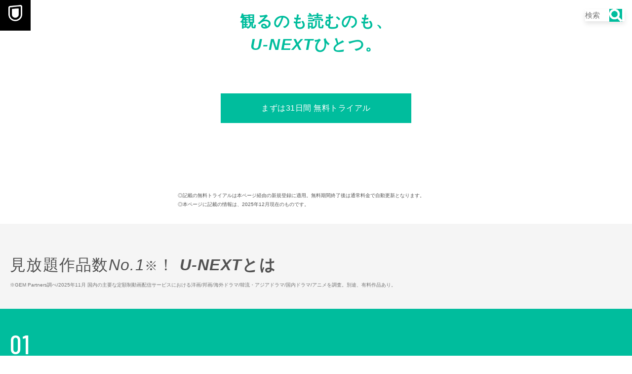

--- FILE ---
content_type: text/css; charset=UTF-8
request_url: https://www.video.unext.jp/_next/static/css/2e97b493ef94eb7a.css
body_size: 4421
content:
.Bg_wrap__vjEJg{position:fixed;top:0;left:0;display:flex;align-items:center;justify-content:center;width:100vw;height:100dvh;background:var(--color-black)}.Bg_bgPc__wXA4i{position:absolute;inset:0;display:block;background:url(/img/template/myU/bg/bgPc.webp) 50% no-repeat;filter:brightness(.85) blur(40px);background-size:cover}.Bg_texture__IjYIU{position:absolute;inset:0;background:url(/img/template/myU/texture.webp) 50% repeat;background-size:390px auto;mix-blend-mode:overlay;opacity:.2}.Bg_footerPc__9vZt9{display:none;@media (width >= 1024px){position:absolute;right:55px;bottom:55px;display:flex;flex-direction:column;gap:25px;align-items:flex-end}}@font-face{font-family:swiper-icons;src:url("data:application/font-woff;charset=utf-8;base64, [base64]//wADZ2x5ZgAAAywAAADMAAAD2MHtryVoZWFkAAABbAAAADAAAAA2E2+eoWhoZWEAAAGcAAAAHwAAACQC9gDzaG10eAAAAigAAAAZAAAArgJkABFsb2NhAAAC0AAAAFoAAABaFQAUGG1heHAAAAG8AAAAHwAAACAAcABAbmFtZQAAA/gAAAE5AAACXvFdBwlwb3N0AAAFNAAAAGIAAACE5s74hXjaY2BkYGAAYpf5Hu/j+W2+MnAzMYDAzaX6QjD6/4//Bxj5GA8AuRwMYGkAPywL13jaY2BkYGA88P8Agx4j+/8fQDYfA1AEBWgDAIB2BOoAeNpjYGRgYNBh4GdgYgABEMnIABJzYNADCQAACWgAsQB42mNgYfzCOIGBlYGB0YcxjYGBwR1Kf2WQZGhhYGBiYGVmgAFGBiQQkOaawtDAoMBQxXjg/wEGPcYDDA4wNUA2CCgwsAAAO4EL6gAAeNpj2M0gyAACqxgGNWBkZ2D4/wMA+xkDdgAAAHjaY2BgYGaAYBkGRgYQiAHyGMF8FgYHIM3DwMHABGQrMOgyWDLEM1T9/w8UBfEMgLzE////P/5//f/V/xv+r4eaAAeMbAxwIUYmIMHEgKYAYjUcsDAwsLKxc3BycfPw8jEQA/[base64]/uznmfPFBNODM2K7MTQ45YEAZqGP81AmGGcF3iPqOop0r1SPTaTbVkfUe4HXj97wYE+yNwWYxwWu4v1ugWHgo3S1XdZEVqWM7ET0cfnLGxWfkgR42o2PvWrDMBSFj/IHLaF0zKjRgdiVMwScNRAoWUoH78Y2icB/yIY09An6AH2Bdu/UB+yxopYshQiEvnvu0dURgDt8QeC8PDw7Fpji3fEA4z/PEJ6YOB5hKh4dj3EvXhxPqH/SKUY3rJ7srZ4FZnh1PMAtPhwP6fl2PMJMPDgeQ4rY8YT6Gzao0eAEA409DuggmTnFnOcSCiEiLMgxCiTI6Cq5DZUd3Qmp10vO0LaLTd2cjN4fOumlc7lUYbSQcZFkutRG7g6JKZKy0RmdLY680CDnEJ+UMkpFFe1RN7nxdVpXrC4aTtnaurOnYercZg2YVmLN/d/gczfEimrE/fs/bOuq29Zmn8tloORaXgZgGa78yO9/cnXm2BpaGvq25Dv9S4E9+5SIc9PqupJKhYFSSl47+Qcr1mYNAAAAeNptw0cKwkAAAMDZJA8Q7OUJvkLsPfZ6zFVERPy8qHh2YER+3i/BP83vIBLLySsoKimrqKqpa2hp6+jq6RsYGhmbmJqZSy0sraxtbO3sHRydnEMU4uR6yx7JJXveP7WrDycAAAAAAAH//wACeNpjYGRgYOABYhkgZgJCZgZNBkYGLQZtIJsFLMYAAAw3ALgAeNolizEKgDAQBCchRbC2sFER0YD6qVQiBCv/H9ezGI6Z5XBAw8CBK/m5iQQVauVbXLnOrMZv2oLdKFa8Pjuru2hJzGabmOSLzNMzvutpB3N42mNgZGBg4GKQYzBhYMxJLMlj4GBgAYow/P/PAJJhLM6sSoWKfWCAAwDAjgbRAAB42mNgYGBkAIIbCZo5IPrmUn0hGA0AO8EFTQAA");font-weight:400;font-style:normal}:root{--swiper-theme-color:#007aff}:host{position:relative;display:block;margin-left:auto;margin-right:auto;z-index:1}.swiper{margin-left:auto;margin-right:auto;position:relative;overflow:hidden;list-style:none;padding:0;z-index:1;display:block}.swiper-vertical>.swiper-wrapper{flex-direction:column}.swiper-wrapper{position:relative;width:100%;height:100%;z-index:1;display:flex;transition-property:transform;transition-timing-function:var(--swiper-wrapper-transition-timing-function,initial);box-sizing:content-box}.swiper-android .swiper-slide,.swiper-ios .swiper-slide,.swiper-wrapper{transform:translateZ(0)}.swiper-horizontal{touch-action:pan-y}.swiper-vertical{touch-action:pan-x}.swiper-slide{flex-shrink:0;width:100%;height:100%;position:relative;transition-property:transform;display:block}.swiper-slide-invisible-blank{visibility:hidden}.swiper-autoheight,.swiper-autoheight .swiper-slide{height:auto}.swiper-autoheight .swiper-wrapper{align-items:flex-start;transition-property:transform,height}.swiper-backface-hidden .swiper-slide{transform:translateZ(0);-webkit-backface-visibility:hidden;backface-visibility:hidden}.swiper-3d.swiper-css-mode .swiper-wrapper{perspective:1200px}.swiper-3d .swiper-wrapper{transform-style:preserve-3d}.swiper-3d{perspective:1200px}.swiper-3d .swiper-cube-shadow,.swiper-3d .swiper-slide{transform-style:preserve-3d}.swiper-css-mode>.swiper-wrapper{overflow:auto;scrollbar-width:none;-ms-overflow-style:none}.swiper-css-mode>.swiper-wrapper::-webkit-scrollbar{display:none}.swiper-css-mode>.swiper-wrapper>.swiper-slide{scroll-snap-align:start start}.swiper-css-mode.swiper-horizontal>.swiper-wrapper{scroll-snap-type:x mandatory}.swiper-css-mode.swiper-vertical>.swiper-wrapper{scroll-snap-type:y mandatory}.swiper-css-mode.swiper-free-mode>.swiper-wrapper{scroll-snap-type:none}.swiper-css-mode.swiper-free-mode>.swiper-wrapper>.swiper-slide{scroll-snap-align:none}.swiper-css-mode.swiper-centered>.swiper-wrapper:before{content:"";flex-shrink:0;order:9999}.swiper-css-mode.swiper-centered>.swiper-wrapper>.swiper-slide{scroll-snap-align:center center;scroll-snap-stop:always}.swiper-css-mode.swiper-centered.swiper-horizontal>.swiper-wrapper>.swiper-slide:first-child{margin-inline-start:var(--swiper-centered-offset-before)}.swiper-css-mode.swiper-centered.swiper-horizontal>.swiper-wrapper:before{height:100%;min-height:1px;width:var(--swiper-centered-offset-after)}.swiper-css-mode.swiper-centered.swiper-vertical>.swiper-wrapper>.swiper-slide:first-child{margin-block-start:var(--swiper-centered-offset-before)}.swiper-css-mode.swiper-centered.swiper-vertical>.swiper-wrapper:before{width:100%;min-width:1px;height:var(--swiper-centered-offset-after)}.swiper-3d .swiper-slide-shadow,.swiper-3d .swiper-slide-shadow-bottom,.swiper-3d .swiper-slide-shadow-left,.swiper-3d .swiper-slide-shadow-right,.swiper-3d .swiper-slide-shadow-top{position:absolute;left:0;top:0;width:100%;height:100%;pointer-events:none;z-index:10}.swiper-3d .swiper-slide-shadow{background:rgba(0,0,0,.15)}.swiper-3d .swiper-slide-shadow-left{background-image:linear-gradient(270deg,rgba(0,0,0,.5),rgba(0,0,0,0))}.swiper-3d .swiper-slide-shadow-right{background-image:linear-gradient(90deg,rgba(0,0,0,.5),rgba(0,0,0,0))}.swiper-3d .swiper-slide-shadow-top{background-image:linear-gradient(0deg,rgba(0,0,0,.5),rgba(0,0,0,0))}.swiper-3d .swiper-slide-shadow-bottom{background-image:linear-gradient(180deg,rgba(0,0,0,.5),rgba(0,0,0,0))}.swiper-lazy-preloader{width:42px;height:42px;position:absolute;left:50%;top:50%;margin-left:-21px;margin-top:-21px;z-index:10;transform-origin:50%;box-sizing:border-box;border-radius:50%;border:4px solid var(--swiper-preloader-color,var(--swiper-theme-color));border-top:4px solid transparent}.swiper-watch-progress .swiper-slide-visible .swiper-lazy-preloader,.swiper:not(.swiper-watch-progress) .swiper-lazy-preloader{animation:swiper-preloader-spin 1s linear infinite}.swiper-lazy-preloader-white{--swiper-preloader-color:#fff}.swiper-lazy-preloader-black{--swiper-preloader-color:#000}@keyframes swiper-preloader-spin{0%{transform:rotate(0deg)}to{transform:rotate(1turn)}}.ComicSampleHorizontal_wrap__Vj6mY{position:relative;max-width:500px;margin:0 auto;&.ComicSampleHorizontal_cursorLeft__E8vi5{cursor:url(/img/organism/general/comicSampleHorizontal/next.png),default}&.ComicSampleHorizontal_cursorRight__4AXhE{cursor:url(/img/organism/general/comicSampleHorizontal/prev.png),default}}.ComicSampleHorizontal_swiperSlide__P_yNN{display:flex;flex-direction:column;justify-content:center;height:auto}.ComicSampleHorizontal_swiperGuideWrap__mnO7p{position:absolute;top:50%;left:0;z-index:20;display:flex;gap:12px;transform:translateY(-50%);@media (width >= 1024px){right:auto;left:-20px}}.SwipeGuide_arrowWrap__HJOhf{display:grid;place-content:center;width:52px;height:52px;padding:10px;appearance:none;background-color:var(--color-dark)}.SwipeGuide_arrow__VatMb{position:relative;left:50%;width:7px;height:7px;border-top:2px solid var(--color-white);border-left:2px solid var(--color-white);transform:translateX(-50%) rotate(-45deg);@media (width >= 1024px){width:10px;height:10px;border-top-width:3px;border-left-width:3px}}.SwipeGuide_text__4yQJ8{padding:8px;font-size:16px;font-weight:700;line-height:18px;color:var(--color-white);background:linear-gradient(90deg,hsl(from var(--color-dark) h s l/100%) 0,hsl(from var(--color-dark) h s l/0%) 100%)}.EyecatchOnePicture_ctaPadding__x_EY4{padding:20px 0;@media (width >= 1024px){padding-left:0;padding-bottom:40px;padding-right:0;padding-top:40px}}.Wrapper_wrap__XR2ky{max-width:400px;margin:0 auto}.Wrapper_embed__CHoJC{max-width:400px;height:auto;overflow-y:hidden}.Wrapper_embed__CHoJC.Wrapper_isHidden__4WPS0{height:200px}.Wrapper_btnBg__qKlNS{display:block;padding:10px;font-size:14px;color:var(--color-black);text-align:center;letter-spacing:.05em;cursor:pointer;background:var(--color-black8per);@media (width >= 1024px){font-size:16px}}.Wrapper_btnBg__qKlNS.Wrapper_isDark___rj6o{color:var(--color-white);background:var(--color-white8per)}.Slider_wrap__54vmR{position:relative;width:100%;max-width:500px;height:100vh;max-height:900px;background-color:rgb(1 5 10/96%);@media (width >= 1024px){width:390px;max-width:none;height:650px;max-height:none;overflow:hidden;border-radius:15px}}.Slider_swiper__8_MAn{width:100%;height:100%;@media (width >= 1024px){width:390px;height:650px}}.Slider_animateShapes__wzaIK{position:absolute;filter:brightness(.85) blur(40px);animation:Slider_scroll-up__b_h5R 120s linear infinite}@keyframes Slider_scroll-up__b_h5R{0%{transform:translateY(0)}to{transform:translateY(-50%)}}.Slider_animateShape1__XDneW{margin-top:calc(568 / 780 * 100%)}.Slider_animateShape2__wtM1h{margin-top:calc(364 / 780 * 100%)}.Slider_animateShape3__sMrcj{margin-top:calc(120 / 780 * 100%)}.Slider_animateShape4__K0VwM{margin-top:calc(340 / 780 * 100%)}.Slider_animateShape5__qZhzJ{margin-top:calc(293 / 780 * 100%)}.Slider_slide__YWx4h{display:flex;align-items:center;justify-content:center;color:var(--color-white)}.Slider_texture__Qi9JW{position:absolute;inset:0;background:url(/img/template/myU/texture.webp) 50% repeat;background-size:390px auto;mix-blend-mode:overlay;opacity:.1}.Slider_eyecatchShapes__ZEIxh{position:absolute;right:0;bottom:0;left:0;opacity:0;transition:opacity .5s;&.Slider_isMobile__NQUyZ{position:fixed}&.Slider_isVisible__Kesyz{opacity:1}}.Slider_messageBg__MchJQ{position:absolute;top:0;left:0;width:100%;height:100%;object-fit:cover;opacity:0;transition:opacity 1s;&.Slider_isVisible__Kesyz{opacity:1;animation:Slider_hue-rotate-cycle__Pe9W9 6s ease-in-out infinite forwards}}@keyframes Slider_hue-rotate-cycle__Pe9W9{0%,10%{filter:hue-rotate(0)}to{filter:hue-rotate(1turn)}}.Nav_trigger__AvDhd{position:absolute;top:calc(93% - 37px - 15px);right:15px;z-index:var(--zIndex1);display:flex;flex-direction:column;gap:2px;align-items:center;justify-content:center;width:37px;height:37px;background:rgb(0 0 0/35%);border:1px solid var(--color-white);border-radius:50%;@media (width >= 1024px){top:auto;bottom:15px}}.Nav_triggerLine__tkGGJ{width:17px;height:3px;background:var(--color-white);transition:transform .1s;transform-origin:left top;.Nav_isOpen__Krraa &:first-child{transform:rotate(45deg) translate(3px,-3px)}.Nav_isOpen__Krraa &:nth-child(2){background:var(--color-transparent);opacity:0}.Nav_isOpen__Krraa &:nth-child(3){transform:rotate(-45deg) translateY(3px)}}.Nav_overlay__SBwO8{position:absolute;top:0;left:0;z-index:var(--zIndex3);width:100%;height:100%}.Nav_menu__Q3kyK{position:absolute;top:50%;left:50%;z-index:var(--zIndexmax);display:none;width:225px;height:calc(min(100svh, 100%) - 180px);background:rgb(255 255 255/10%);backdrop-filter:blur(35px);border:1px solid var(--color-white);border-radius:5px;transform:translate(-50%,-50%);&.Nav_isOpen__Krraa{display:flex;flex-direction:column;justify-content:center}}.Nav_menuContent__oQ28j{overflow-y:auto}.Nav_menuItem__RwFpZ{display:block;width:100%;padding:16px 0;font-size:16px;font-weight:700;line-height:1;color:var(--color-white);text-align:center}

--- FILE ---
content_type: application/javascript; charset=UTF-8
request_url: https://www.video.unext.jp/_next/static/chunks/6020-af7fb7da13256fa0.js
body_size: 50056
content:
"use strict";(self.webpackChunk_N_E=self.webpackChunk_N_E||[]).push([[6020],{2037:function(e,t,r){var i=this&&this.__importDefault||function(e){return e&&e.__esModule?e:{default:e}};Object.defineProperty(t,"__esModule",{value:!0}),t.default=function(e){let{apiKey:t,...r}=e,i={...r,key:t},{html:o}=(0,s.GoogleMapsEmbed)(i);return(0,n.jsx)(a.default,{height:i.height||null,width:i.width||null,html:o,dataNtpc:"GoogleMapsEmbed"})};let n=r(95155),s=r(13067),a=i(r(57445))},2821:(e,t,r)=>{function i(){for(var e,t,r=0,i="",n=arguments.length;r<n;r++)(e=arguments[r])&&(t=function e(t){var r,i,n="";if("string"==typeof t||"number"==typeof t)n+=t;else if("object"==typeof t)if(Array.isArray(t)){var s=t.length;for(r=0;r<s;r++)t[r]&&(i=e(t[r]))&&(n&&(n+=" "),n+=i)}else for(i in t)t[i]&&(n&&(n+=" "),n+=i);return n}(e))&&(i&&(i+=" "),i+=t);return i}r.d(t,{$:()=>i,A:()=>n});let n=i},13067:(e,t,r)=>{Object.defineProperty(t,"__esModule",{value:!0}),t.YouTubeEmbed=t.GoogleMapsEmbed=t.GoogleAnalytics=void 0;var i=r(68197);Object.defineProperty(t,"GoogleAnalytics",{enumerable:!0,get:function(){return i.GoogleAnalytics}});var n=r(55546);Object.defineProperty(t,"GoogleMapsEmbed",{enumerable:!0,get:function(){return n.GoogleMapsEmbed}});var s=r(93438);Object.defineProperty(t,"YouTubeEmbed",{enumerable:!0,get:function(){return s.YouTubeEmbed}})},15781:(e,t)=>{function r(e,t,i=!1){return t?Object.keys(e).filter(e=>i?!t.includes(e):t.includes(e)).reduce((t,r)=>(t[r]=e[r],t),{}):{}}function i(e,t,r,i){let n=i&&Object.keys(i).length>0?new URL(Object.values(i)[0],e):new URL(e);return t&&r&&t.forEach(e=>{r[e]&&n.searchParams.set(e,r[e])}),n.toString()}function n(e,t,r,n,s){var a;if(!t)return`<${e}></${e}>`;let o=(null==(a=t.src)?void 0:a.url)?Object.assign(Object.assign({},t),{src:i(t.src.url,t.src.params,n,s)}):t,l=Object.keys(Object.assign(Object.assign({},o),r)).reduce((e,t)=>{let i=null==r?void 0:r[t],n=o[t],s=null!=i?i:n,a=!0===s?t:`${t}="${s}"`;return s?e+` ${a}`:e},"");return`<${e}${l}></${e}>`}Object.defineProperty(t,"__esModule",{value:!0}),t.formatData=t.createHtml=t.formatUrl=void 0,t.formatUrl=i,t.createHtml=n,t.formatData=function(e,t){var s,a,o,l,u;let c=r(t,null==(s=e.scripts)?void 0:s.reduce((e,t)=>[...e,...Array.isArray(t.params)?t.params:[]],[])),d=r(t,null==(o=null==(a=e.html)?void 0:a.attributes.src)?void 0:o.params),h=r(t,[null==(u=null==(l=e.html)?void 0:l.attributes.src)?void 0:u.slugParam]),f=r(t,[...Object.keys(c),...Object.keys(d),...Object.keys(h)],!0);return Object.assign(Object.assign({},e),{html:e.html?n(e.html.element,e.html.attributes,f,d,h):null,scripts:e.scripts?e.scripts.map(e=>Object.assign(Object.assign({},e),{url:i(e.url,e.params,c)})):null})}},23817:e=>{e.exports=JSON.parse('{"id":"google-analytics","description":"Install a Google Analytics tag on your website","website":"https://analytics.google.com/analytics/web/","scripts":[{"url":"https://www.googletagmanager.com/gtag/js","params":["id"],"strategy":"worker","location":"head","action":"append"},{"code":"window.dataLayer=window.dataLayer||[];window.gtag=function gtag(){window.dataLayer.push(arguments);};gtag(\'js\',new Date());gtag(\'config\',\'${args.id}\')","strategy":"worker","location":"head","action":"append"}]}')},26802:e=>{e.exports=JSON.parse('{"id":"google-maps-embed","description":"Embed a Google Maps embed on your webpage","website":"https://developers.google.com/maps/documentation/embed/get-started","html":{"element":"iframe","attributes":{"loading":"lazy","src":{"url":"https://www.google.com/maps/embed/v1/place","slugParam":"mode","params":["key","q","center","zoom","maptype","language","region"]},"referrerpolicy":"no-referrer-when-downgrade","frameborder":"0","style":"border:0","allowfullscreen":true,"width":null,"height":null}}}')},34821:(e,t,r)=>{let i;r.d(t,{c9:()=>rZ});class n extends Error{}class s extends n{constructor(e){super(`Invalid DateTime: ${e.toMessage()}`)}}class a extends n{constructor(e){super(`Invalid Interval: ${e.toMessage()}`)}}class o extends n{constructor(e){super(`Invalid Duration: ${e.toMessage()}`)}}class l extends n{}class u extends n{constructor(e){super(`Invalid unit ${e}`)}}class c extends n{}class d extends n{constructor(){super("Zone is an abstract class")}}let h="numeric",f="short",m="long",p={year:h,month:h,day:h},g={year:h,month:f,day:h},y={year:h,month:f,day:h,weekday:f},w={year:h,month:m,day:h},b={year:h,month:m,day:h,weekday:m},v={hour:h,minute:h},k={hour:h,minute:h,second:h},x={hour:h,minute:h,second:h,timeZoneName:f},O={hour:h,minute:h,second:h,timeZoneName:m},S={hour:h,minute:h,hourCycle:"h23"},T={hour:h,minute:h,second:h,hourCycle:"h23"},_={hour:h,minute:h,second:h,hourCycle:"h23",timeZoneName:f},M={hour:h,minute:h,second:h,hourCycle:"h23",timeZoneName:m},N={year:h,month:h,day:h,hour:h,minute:h},I={year:h,month:h,day:h,hour:h,minute:h,second:h},E={year:h,month:f,day:h,hour:h,minute:h},D={year:h,month:f,day:h,hour:h,minute:h,second:h},V={year:h,month:f,day:h,weekday:f,hour:h,minute:h},C={year:h,month:m,day:h,hour:h,minute:h,timeZoneName:f},j={year:h,month:m,day:h,hour:h,minute:h,second:h,timeZoneName:f},$={year:h,month:m,day:h,weekday:m,hour:h,minute:h,timeZoneName:m},F={year:h,month:m,day:h,weekday:m,hour:h,minute:h,second:h,timeZoneName:m};class A{get type(){throw new d}get name(){throw new d}get ianaName(){return this.name}get isUniversal(){throw new d}offsetName(e,t){throw new d}formatOffset(e,t){throw new d}offset(e){throw new d}equals(e){throw new d}get isValid(){throw new d}}let P=null;class z extends A{static get instance(){return null===P&&(P=new z),P}get type(){return"system"}get name(){return new Intl.DateTimeFormat().resolvedOptions().timeZone}get isUniversal(){return!1}offsetName(e,{format:t,locale:r}){return e2(e,t,r)}formatOffset(e,t){return e5(this.offset(e),t)}offset(e){return-new Date(e).getTimezoneOffset()}equals(e){return"system"===e.type}get isValid(){return!0}}let q={},L={year:0,month:1,day:2,era:3,hour:4,minute:5,second:6},W={};class R extends A{static create(e){return W[e]||(W[e]=new R(e)),W[e]}static resetCache(){W={},q={}}static isValidSpecifier(e){return this.isValidZone(e)}static isValidZone(e){if(!e)return!1;try{return new Intl.DateTimeFormat("en-US",{timeZone:e}).format(),!0}catch(e){return!1}}constructor(e){super(),this.zoneName=e,this.valid=R.isValidZone(e)}get type(){return"iana"}get name(){return this.zoneName}get isUniversal(){return!1}offsetName(e,{format:t,locale:r}){return e2(e,t,r,this.name)}formatOffset(e,t){return e5(this.offset(e),t)}offset(e){var t;let r=new Date(e);if(isNaN(r))return NaN;let i=(q[t=this.name]||(q[t]=new Intl.DateTimeFormat("en-US",{hour12:!1,timeZone:t,year:"numeric",month:"2-digit",day:"2-digit",hour:"2-digit",minute:"2-digit",second:"2-digit",era:"short"})),q[t]),[n,s,a,o,l,u,c]=i.formatToParts?function(e,t){let r=e.formatToParts(t),i=[];for(let e=0;e<r.length;e++){let{type:t,value:n}=r[e],s=L[t];"era"===t?i[s]=n:e$(s)||(i[s]=parseInt(n,10))}return i}(i,r):function(e,t){let r=e.format(t).replace(/\u200E/g,""),[,i,n,s,a,o,l,u]=/(\d+)\/(\d+)\/(\d+) (AD|BC),? (\d+):(\d+):(\d+)/.exec(r);return[s,i,n,a,o,l,u]}(i,r);"BC"===o&&(n=-Math.abs(n)+1);let d=eX({year:n,month:s,day:a,hour:24===l?0:l,minute:u,second:c,millisecond:0}),h=+r,f=h%1e3;return(d-(h-=f>=0?f:1e3+f))/6e4}equals(e){return"iana"===e.type&&e.name===this.name}get isValid(){return this.valid}}let Z={},U={};function G(e,t={}){let r=JSON.stringify([e,t]),i=U[r];return i||(i=new Intl.DateTimeFormat(e,t),U[r]=i),i}let H={},Y={},J=null,B={};function Q(e,t,r,i){let n=e.listingMode();return"error"===n?null:"en"===n?r(t):i(t)}class X{constructor(e,t,r){this.padTo=r.padTo||0,this.floor=r.floor||!1;let{padTo:i,floor:n,...s}=r;if(!t||Object.keys(s).length>0){let t={useGrouping:!1,...r};r.padTo>0&&(t.minimumIntegerDigits=r.padTo),this.inf=function(e,t={}){let r=JSON.stringify([e,t]),i=H[r];return i||(i=new Intl.NumberFormat(e,t),H[r]=i),i}(e,t)}}format(e){if(!this.inf)return eZ(this.floor?Math.floor(e):eY(e,3),this.padTo);{let t=this.floor?Math.floor(e):e;return this.inf.format(t)}}}class K{constructor(e,t,r){let i;if(this.opts=r,this.originalZone=void 0,this.opts.timeZone)this.dt=e;else if("fixed"===e.zone.type){let t=-1*(e.offset/60),r=t>=0?`Etc/GMT+${t}`:`Etc/GMT${t}`;0!==e.offset&&R.create(r).valid?(i=r,this.dt=e):(i="UTC",this.dt=0===e.offset?e:e.setZone("UTC").plus({minutes:e.offset}),this.originalZone=e.zone)}else"system"===e.zone.type?this.dt=e:"iana"===e.zone.type?(this.dt=e,i=e.zone.name):(i="UTC",this.dt=e.setZone("UTC").plus({minutes:e.offset}),this.originalZone=e.zone);let n={...this.opts};n.timeZone=n.timeZone||i,this.dtf=G(t,n)}format(){return this.originalZone?this.formatToParts().map(({value:e})=>e).join(""):this.dtf.format(this.dt.toJSDate())}formatToParts(){let e=this.dtf.formatToParts(this.dt.toJSDate());return this.originalZone?e.map(e=>{if("timeZoneName"!==e.type)return e;{let t=this.originalZone.offsetName(this.dt.ts,{locale:this.dt.locale,format:this.opts.timeZoneName});return{...e,value:t}}}):e}resolvedOptions(){return this.dtf.resolvedOptions()}}class ee{constructor(e,t,r){this.opts={style:"long",...r},!t&&eP()&&(this.rtf=function(e,t={}){let{base:r,...i}=t,n=JSON.stringify([e,i]),s=Y[n];return s||(s=new Intl.RelativeTimeFormat(e,t),Y[n]=s),s}(e,r))}format(e,t){return this.rtf?this.rtf.format(e,t):function(e,t,r="always",i=!1){let n={years:["year","yr."],quarters:["quarter","qtr."],months:["month","mo."],weeks:["week","wk."],days:["day","day","days"],hours:["hour","hr."],minutes:["minute","min."],seconds:["second","sec."]},s=-1===["hours","minutes","seconds"].indexOf(e);if("auto"===r&&s){let r="days"===e;switch(t){case 1:return r?"tomorrow":`next ${n[e][0]}`;case -1:return r?"yesterday":`last ${n[e][0]}`;case 0:return r?"today":`this ${n[e][0]}`}}let a=Object.is(t,-0)||t<0,o=Math.abs(t),l=1===o,u=n[e],c=i?l?u[1]:u[2]||u[1]:l?n[e][0]:e;return a?`${o} ${c} ago`:`in ${o} ${c}`}(t,e,this.opts.numeric,"long"!==this.opts.style)}formatToParts(e,t){return this.rtf?this.rtf.formatToParts(e,t):[]}}let et={firstDay:1,minimalDays:4,weekend:[6,7]};class er{static fromOpts(e){return er.create(e.locale,e.numberingSystem,e.outputCalendar,e.weekSettings,e.defaultToEN)}static create(e,t,r,i,n=!1){let s=e||ev.defaultLocale,a=s||(n?"en-US":J||(J=new Intl.DateTimeFormat().resolvedOptions().locale)),o=t||ev.defaultNumberingSystem;return new er(a,o,r||ev.defaultOutputCalendar,eW(i)||ev.defaultWeekSettings,s)}static resetCache(){J=null,U={},H={},Y={}}static fromObject({locale:e,numberingSystem:t,outputCalendar:r,weekSettings:i}={}){return er.create(e,t,r,i)}constructor(e,t,r,i,n){let[s,a,o]=function(e){let t=e.indexOf("-x-");-1!==t&&(e=e.substring(0,t));let r=e.indexOf("-u-");if(-1===r)return[e];{let t,i;try{t=G(e).resolvedOptions(),i=e}catch(s){let n=e.substring(0,r);t=G(n).resolvedOptions(),i=n}let{numberingSystem:n,calendar:s}=t;return[i,n,s]}}(e);this.locale=s,this.numberingSystem=t||a||null,this.outputCalendar=r||o||null,this.weekSettings=i,this.intl=function(e,t,r){return(r||t)&&(e.includes("-u-")||(e+="-u"),r&&(e+=`-ca-${r}`),t&&(e+=`-nu-${t}`)),e}(this.locale,this.numberingSystem,this.outputCalendar),this.weekdaysCache={format:{},standalone:{}},this.monthsCache={format:{},standalone:{}},this.meridiemCache=null,this.eraCache={},this.specifiedLocale=n,this.fastNumbersCached=null}get fastNumbers(){return null==this.fastNumbersCached&&(this.fastNumbersCached=(!this.numberingSystem||"latn"===this.numberingSystem)&&("latn"===this.numberingSystem||!this.locale||this.locale.startsWith("en")||"latn"===new Intl.DateTimeFormat(this.intl).resolvedOptions().numberingSystem)),this.fastNumbersCached}listingMode(){let e=this.isEnglish(),t=(null===this.numberingSystem||"latn"===this.numberingSystem)&&(null===this.outputCalendar||"gregory"===this.outputCalendar);return e&&t?"en":"intl"}clone(e){return e&&0!==Object.getOwnPropertyNames(e).length?er.create(e.locale||this.specifiedLocale,e.numberingSystem||this.numberingSystem,e.outputCalendar||this.outputCalendar,eW(e.weekSettings)||this.weekSettings,e.defaultToEN||!1):this}redefaultToEN(e={}){return this.clone({...e,defaultToEN:!0})}redefaultToSystem(e={}){return this.clone({...e,defaultToEN:!1})}months(e,t=!1){return Q(this,e,tt,()=>{let r=t?{month:e,day:"numeric"}:{month:e},i=t?"format":"standalone";return this.monthsCache[i][e]||(this.monthsCache[i][e]=function(e){let t=[];for(let r=1;r<=12;r++){let i=rZ.utc(2009,r,1);t.push(e(i))}return t}(e=>this.extract(e,r,"month"))),this.monthsCache[i][e]})}weekdays(e,t=!1){return Q(this,e,ts,()=>{let r=t?{weekday:e,year:"numeric",month:"long",day:"numeric"}:{weekday:e},i=t?"format":"standalone";return this.weekdaysCache[i][e]||(this.weekdaysCache[i][e]=function(e){let t=[];for(let r=1;r<=7;r++){let i=rZ.utc(2016,11,13+r);t.push(e(i))}return t}(e=>this.extract(e,r,"weekday"))),this.weekdaysCache[i][e]})}meridiems(){return Q(this,void 0,()=>ta,()=>{if(!this.meridiemCache){let e={hour:"numeric",hourCycle:"h12"};this.meridiemCache=[rZ.utc(2016,11,13,9),rZ.utc(2016,11,13,19)].map(t=>this.extract(t,e,"dayperiod"))}return this.meridiemCache})}eras(e){return Q(this,e,tc,()=>{let t={era:e};return this.eraCache[e]||(this.eraCache[e]=[rZ.utc(-40,1,1),rZ.utc(2017,1,1)].map(e=>this.extract(e,t,"era"))),this.eraCache[e]})}extract(e,t,r){let i=this.dtFormatter(e,t).formatToParts().find(e=>e.type.toLowerCase()===r);return i?i.value:null}numberFormatter(e={}){return new X(this.intl,e.forceSimple||this.fastNumbers,e)}dtFormatter(e,t={}){return new K(e,this.intl,t)}relFormatter(e={}){return new ee(this.intl,this.isEnglish(),e)}listFormatter(e={}){return function(e,t={}){let r=JSON.stringify([e,t]),i=Z[r];return i||(i=new Intl.ListFormat(e,t),Z[r]=i),i}(this.intl,e)}isEnglish(){return"en"===this.locale||"en-us"===this.locale.toLowerCase()||new Intl.DateTimeFormat(this.intl).resolvedOptions().locale.startsWith("en-us")}getWeekSettings(){if(this.weekSettings)return this.weekSettings;if(!ez())return et;var e=this.locale;let t=B[e];if(!t){let r=new Intl.Locale(e);t="getWeekInfo"in r?r.getWeekInfo():r.weekInfo,B[e]=t}return t}getStartOfWeek(){return this.getWeekSettings().firstDay}getMinDaysInFirstWeek(){return this.getWeekSettings().minimalDays}getWeekendDays(){return this.getWeekSettings().weekend}equals(e){return this.locale===e.locale&&this.numberingSystem===e.numberingSystem&&this.outputCalendar===e.outputCalendar}toString(){return`Locale(${this.locale}, ${this.numberingSystem}, ${this.outputCalendar})`}}let ei=null;class en extends A{static get utcInstance(){return null===ei&&(ei=new en(0)),ei}static instance(e){return 0===e?en.utcInstance:new en(e)}static parseSpecifier(e){if(e){let t=e.match(/^utc(?:([+-]\d{1,2})(?::(\d{2}))?)?$/i);if(t)return new en(e3(t[1],t[2]))}return null}constructor(e){super(),this.fixed=e}get type(){return"fixed"}get name(){return 0===this.fixed?"UTC":`UTC${e5(this.fixed,"narrow")}`}get ianaName(){return 0===this.fixed?"Etc/UTC":`Etc/GMT${e5(-this.fixed,"narrow")}`}offsetName(){return this.name}formatOffset(e,t){return e5(this.fixed,t)}get isUniversal(){return!0}offset(){return this.fixed}equals(e){return"fixed"===e.type&&e.fixed===this.fixed}get isValid(){return!0}}class es extends A{constructor(e){super(),this.zoneName=e}get type(){return"invalid"}get name(){return this.zoneName}get isUniversal(){return!1}offsetName(){return null}formatOffset(){return""}offset(){return NaN}equals(){return!1}get isValid(){return!1}}function ea(e,t){if(e$(e)||null===e)return t;if(e instanceof A)return e;if("string"==typeof e){let r=e.toLowerCase();return"default"===r?t:"local"===r||"system"===r?z.instance:"utc"===r||"gmt"===r?en.utcInstance:en.parseSpecifier(r)||R.create(e)}if(eF(e))return en.instance(e);if("object"==typeof e&&"offset"in e&&"function"==typeof e.offset)return e;else return new es(e)}let eo={arab:"[٠-٩]",arabext:"[۰-۹]",bali:"[᭐-᭙]",beng:"[০-৯]",deva:"[०-९]",fullwide:"[０-９]",gujr:"[૦-૯]",hanidec:"[〇|一|二|三|四|五|六|七|八|九]",khmr:"[០-៩]",knda:"[೦-೯]",laoo:"[໐-໙]",limb:"[᥆-᥏]",mlym:"[൦-൯]",mong:"[᠐-᠙]",mymr:"[၀-၉]",orya:"[୦-୯]",tamldec:"[௦-௯]",telu:"[౦-౯]",thai:"[๐-๙]",tibt:"[༠-༩]",latn:"\\d"},el={arab:[1632,1641],arabext:[1776,1785],bali:[6992,7001],beng:[2534,2543],deva:[2406,2415],fullwide:[65296,65303],gujr:[2790,2799],khmr:[6112,6121],knda:[3302,3311],laoo:[3792,3801],limb:[6470,6479],mlym:[3430,3439],mong:[6160,6169],mymr:[4160,4169],orya:[2918,2927],tamldec:[3046,3055],telu:[3174,3183],thai:[3664,3673],tibt:[3872,3881]},eu=eo.hanidec.replace(/[\[|\]]/g,"").split(""),ec={};function ed({numberingSystem:e},t=""){let r=e||"latn";return ec[r]||(ec[r]={}),ec[r][t]||(ec[r][t]=RegExp(`${eo[r]}${t}`)),ec[r][t]}let eh=()=>Date.now(),ef="system",em=null,ep=null,eg=null,ey=60,ew,eb=null;class ev{static get now(){return eh}static set now(e){eh=e}static set defaultZone(e){ef=e}static get defaultZone(){return ea(ef,z.instance)}static get defaultLocale(){return em}static set defaultLocale(e){em=e}static get defaultNumberingSystem(){return ep}static set defaultNumberingSystem(e){ep=e}static get defaultOutputCalendar(){return eg}static set defaultOutputCalendar(e){eg=e}static get defaultWeekSettings(){return eb}static set defaultWeekSettings(e){eb=eW(e)}static get twoDigitCutoffYear(){return ey}static set twoDigitCutoffYear(e){ey=e%100}static get throwOnInvalid(){return ew}static set throwOnInvalid(e){ew=e}static resetCaches(){er.resetCache(),R.resetCache(),rZ.resetCache(),ec={}}}class ek{constructor(e,t){this.reason=e,this.explanation=t}toMessage(){return this.explanation?`${this.reason}: ${this.explanation}`:this.reason}}let ex=[0,31,59,90,120,151,181,212,243,273,304,334],eO=[0,31,60,91,121,152,182,213,244,274,305,335];function eS(e,t){return new ek("unit out of range",`you specified ${t} (of type ${typeof t}) as a ${e}, which is invalid`)}function eT(e,t,r){let i=new Date(Date.UTC(e,t-1,r));e<100&&e>=0&&i.setUTCFullYear(i.getUTCFullYear()-1900);let n=i.getUTCDay();return 0===n?7:n}function e_(e,t){let r=eJ(e)?eO:ex,i=r.findIndex(e=>e<t),n=t-r[i];return{month:i+1,day:n}}function eM(e,t){return(e-t+7)%7+1}function eN(e,t=4,r=1){let{year:i,month:n,day:s}=e,a=s+(eJ(i)?eO:ex)[n-1],o=eM(eT(i,n,s),r),l=Math.floor((a-o+14-t)/7),u;return l<1?l=e0(u=i-1,t,r):l>e0(i,t,r)?(u=i+1,l=1):u=i,{weekYear:u,weekNumber:l,weekday:o,...e8(e)}}function eI(e,t=4,r=1){let{weekYear:i,weekNumber:n,weekday:s}=e,a=eM(eT(i,1,t),r),o=eB(i),l=7*n+s-a-7+t,u;l<1?l+=eB(u=i-1):l>o?(u=i+1,l-=eB(i)):u=i;let{month:c,day:d}=e_(u,l);return{year:u,month:c,day:d,...e8(e)}}function eE(e){let{year:t,month:r,day:i}=e,n=i+(eJ(t)?eO:ex)[r-1];return{year:t,ordinal:n,...e8(e)}}function eD(e){let{year:t,ordinal:r}=e,{month:i,day:n}=e_(t,r);return{year:t,month:i,day:n,...e8(e)}}function eV(e,t){if(!(!e$(e.localWeekday)||!e$(e.localWeekNumber)||!e$(e.localWeekYear)))return{minDaysInFirstWeek:4,startOfWeek:1};if(!e$(e.weekday)||!e$(e.weekNumber)||!e$(e.weekYear))throw new l("Cannot mix locale-based week fields with ISO-based week fields");return e$(e.localWeekday)||(e.weekday=e.localWeekday),e$(e.localWeekNumber)||(e.weekNumber=e.localWeekNumber),e$(e.localWeekYear)||(e.weekYear=e.localWeekYear),delete e.localWeekday,delete e.localWeekNumber,delete e.localWeekYear,{minDaysInFirstWeek:t.getMinDaysInFirstWeek(),startOfWeek:t.getStartOfWeek()}}function eC(e){let t=eA(e.year),r=eR(e.month,1,12),i=eR(e.day,1,eQ(e.year,e.month));return t?r?!i&&eS("day",e.day):eS("month",e.month):eS("year",e.year)}function ej(e){let{hour:t,minute:r,second:i,millisecond:n}=e,s=eR(t,0,23)||24===t&&0===r&&0===i&&0===n,a=eR(r,0,59),o=eR(i,0,59),l=eR(n,0,999);return s?a?o?!l&&eS("millisecond",n):eS("second",i):eS("minute",r):eS("hour",t)}function e$(e){return void 0===e}function eF(e){return"number"==typeof e}function eA(e){return"number"==typeof e&&e%1==0}function eP(){try{return"undefined"!=typeof Intl&&!!Intl.RelativeTimeFormat}catch(e){return!1}}function ez(){try{return"undefined"!=typeof Intl&&!!Intl.Locale&&("weekInfo"in Intl.Locale.prototype||"getWeekInfo"in Intl.Locale.prototype)}catch(e){return!1}}function eq(e,t,r){if(0!==e.length)return e.reduce((e,i)=>{let n=[t(i),i];return e&&r(e[0],n[0])===e[0]?e:n},null)[1]}function eL(e,t){return Object.prototype.hasOwnProperty.call(e,t)}function eW(e){if(null==e)return null;if("object"!=typeof e)throw new c("Week settings must be an object");if(!eR(e.firstDay,1,7)||!eR(e.minimalDays,1,7)||!Array.isArray(e.weekend)||e.weekend.some(e=>!eR(e,1,7)))throw new c("Invalid week settings");return{firstDay:e.firstDay,minimalDays:e.minimalDays,weekend:Array.from(e.weekend)}}function eR(e,t,r){return eA(e)&&e>=t&&e<=r}function eZ(e,t=2){return e<0?"-"+(""+-e).padStart(t,"0"):(""+e).padStart(t,"0")}function eU(e){if(!e$(e)&&null!==e&&""!==e)return parseInt(e,10)}function eG(e){if(!e$(e)&&null!==e&&""!==e)return parseFloat(e)}function eH(e){if(!e$(e)&&null!==e&&""!==e)return Math.floor(1e3*parseFloat("0."+e))}function eY(e,t,r=!1){let i=10**t;return(r?Math.trunc:Math.round)(e*i)/i}function eJ(e){return e%4==0&&(e%100!=0||e%400==0)}function eB(e){return eJ(e)?366:365}function eQ(e,t){var r;let i=(r=t-1)-12*Math.floor(r/12)+1;return 2===i?eJ(e+(t-i)/12)?29:28:[31,null,31,30,31,30,31,31,30,31,30,31][i-1]}function eX(e){let t=Date.UTC(e.year,e.month-1,e.day,e.hour,e.minute,e.second,e.millisecond);return e.year<100&&e.year>=0&&(t=new Date(t)).setUTCFullYear(e.year,e.month-1,e.day),+t}function eK(e,t,r){return-eM(eT(e,1,t),r)+t-1}function e0(e,t=4,r=1){let i=eK(e,t,r),n=eK(e+1,t,r);return(eB(e)-i+n)/7}function e1(e){return e>99?e:e>ev.twoDigitCutoffYear?1900+e:2e3+e}function e2(e,t,r,i=null){let n=new Date(e),s={hourCycle:"h23",year:"numeric",month:"2-digit",day:"2-digit",hour:"2-digit",minute:"2-digit"};i&&(s.timeZone=i);let a={timeZoneName:t,...s},o=new Intl.DateTimeFormat(r,a).formatToParts(n).find(e=>"timezonename"===e.type.toLowerCase());return o?o.value:null}function e3(e,t){let r=parseInt(e,10);Number.isNaN(r)&&(r=0);let i=parseInt(t,10)||0,n=r<0||Object.is(r,-0)?-i:i;return 60*r+n}function e6(e){let t=Number(e);if("boolean"==typeof e||""===e||Number.isNaN(t))throw new c(`Invalid unit value ${e}`);return t}function e4(e,t){let r={};for(let i in e)if(eL(e,i)){let n=e[i];if(null==n)continue;r[t(i)]=e6(n)}return r}function e5(e,t){let r=Math.trunc(Math.abs(e/60)),i=Math.trunc(Math.abs(e%60)),n=e>=0?"+":"-";switch(t){case"short":return`${n}${eZ(r,2)}:${eZ(i,2)}`;case"narrow":return`${n}${r}${i>0?`:${i}`:""}`;case"techie":return`${n}${eZ(r,2)}${eZ(i,2)}`;default:throw RangeError(`Value format ${t} is out of range for property format`)}}function e8(e){return["hour","minute","second","millisecond"].reduce((t,r)=>(t[r]=e[r],t),{})}let e9=["January","February","March","April","May","June","July","August","September","October","November","December"],e7=["Jan","Feb","Mar","Apr","May","Jun","Jul","Aug","Sep","Oct","Nov","Dec"],te=["J","F","M","A","M","J","J","A","S","O","N","D"];function tt(e){switch(e){case"narrow":return[...te];case"short":return[...e7];case"long":return[...e9];case"numeric":return["1","2","3","4","5","6","7","8","9","10","11","12"];case"2-digit":return["01","02","03","04","05","06","07","08","09","10","11","12"];default:return null}}let tr=["Monday","Tuesday","Wednesday","Thursday","Friday","Saturday","Sunday"],ti=["Mon","Tue","Wed","Thu","Fri","Sat","Sun"],tn=["M","T","W","T","F","S","S"];function ts(e){switch(e){case"narrow":return[...tn];case"short":return[...ti];case"long":return[...tr];case"numeric":return["1","2","3","4","5","6","7"];default:return null}}let ta=["AM","PM"],to=["Before Christ","Anno Domini"],tl=["BC","AD"],tu=["B","A"];function tc(e){switch(e){case"narrow":return[...tu];case"short":return[...tl];case"long":return[...to];default:return null}}function td(e,t){let r="";for(let i of e)i.literal?r+=i.val:r+=t(i.val);return r}let th={D:p,DD:g,DDD:w,DDDD:b,t:v,tt:k,ttt:x,tttt:O,T:S,TT:T,TTT:_,TTTT:M,f:N,ff:E,fff:C,ffff:$,F:I,FF:D,FFF:j,FFFF:F};class tf{static create(e,t={}){return new tf(e,t)}static parseFormat(e){let t=null,r="",i=!1,n=[];for(let s=0;s<e.length;s++){let a=e.charAt(s);"'"===a?(r.length>0&&n.push({literal:i||/^\s+$/.test(r),val:r}),t=null,r="",i=!i):i||a===t?r+=a:(r.length>0&&n.push({literal:/^\s+$/.test(r),val:r}),r=a,t=a)}return r.length>0&&n.push({literal:i||/^\s+$/.test(r),val:r}),n}static macroTokenToFormatOpts(e){return th[e]}constructor(e,t){this.opts=t,this.loc=e,this.systemLoc=null}formatWithSystemDefault(e,t){return null===this.systemLoc&&(this.systemLoc=this.loc.redefaultToSystem()),this.systemLoc.dtFormatter(e,{...this.opts,...t}).format()}dtFormatter(e,t={}){return this.loc.dtFormatter(e,{...this.opts,...t})}formatDateTime(e,t){return this.dtFormatter(e,t).format()}formatDateTimeParts(e,t){return this.dtFormatter(e,t).formatToParts()}formatInterval(e,t){return this.dtFormatter(e.start,t).dtf.formatRange(e.start.toJSDate(),e.end.toJSDate())}resolvedOptions(e,t){return this.dtFormatter(e,t).resolvedOptions()}num(e,t=0){if(this.opts.forceSimple)return eZ(e,t);let r={...this.opts};return t>0&&(r.padTo=t),this.loc.numberFormatter(r).format(e)}formatDateTimeFromString(e,t){let r="en"===this.loc.listingMode(),i=this.loc.outputCalendar&&"gregory"!==this.loc.outputCalendar,n=(t,r)=>this.loc.extract(e,t,r),s=t=>e.isOffsetFixed&&0===e.offset&&t.allowZ?"Z":e.isValid?e.zone.formatOffset(e.ts,t.format):"",a=(t,i)=>r?tt(t)[e.month-1]:n(i?{month:t}:{month:t,day:"numeric"},"month"),o=(t,i)=>r?ts(t)[e.weekday-1]:n(i?{weekday:t}:{weekday:t,month:"long",day:"numeric"},"weekday"),l=t=>{let r=tf.macroTokenToFormatOpts(t);return r?this.formatWithSystemDefault(e,r):t},u=t=>r?tc(t)[e.year<0?0:1]:n({era:t},"era"),c=t=>{switch(t){case"S":return this.num(e.millisecond);case"u":case"SSS":return this.num(e.millisecond,3);case"s":return this.num(e.second);case"ss":return this.num(e.second,2);case"uu":return this.num(Math.floor(e.millisecond/10),2);case"uuu":return this.num(Math.floor(e.millisecond/100));case"m":return this.num(e.minute);case"mm":return this.num(e.minute,2);case"h":return this.num(e.hour%12==0?12:e.hour%12);case"hh":return this.num(e.hour%12==0?12:e.hour%12,2);case"H":return this.num(e.hour);case"HH":return this.num(e.hour,2);case"Z":return s({format:"narrow",allowZ:this.opts.allowZ});case"ZZ":return s({format:"short",allowZ:this.opts.allowZ});case"ZZZ":return s({format:"techie",allowZ:this.opts.allowZ});case"ZZZZ":return e.zone.offsetName(e.ts,{format:"short",locale:this.loc.locale});case"ZZZZZ":return e.zone.offsetName(e.ts,{format:"long",locale:this.loc.locale});case"z":return e.zoneName;case"a":return r?ta[e.hour<12?0:1]:n({hour:"numeric",hourCycle:"h12"},"dayperiod");case"d":return i?n({day:"numeric"},"day"):this.num(e.day);case"dd":return i?n({day:"2-digit"},"day"):this.num(e.day,2);case"c":case"E":return this.num(e.weekday);case"ccc":return o("short",!0);case"cccc":return o("long",!0);case"ccccc":return o("narrow",!0);case"EEE":return o("short",!1);case"EEEE":return o("long",!1);case"EEEEE":return o("narrow",!1);case"L":return i?n({month:"numeric",day:"numeric"},"month"):this.num(e.month);case"LL":return i?n({month:"2-digit",day:"numeric"},"month"):this.num(e.month,2);case"LLL":return a("short",!0);case"LLLL":return a("long",!0);case"LLLLL":return a("narrow",!0);case"M":return i?n({month:"numeric"},"month"):this.num(e.month);case"MM":return i?n({month:"2-digit"},"month"):this.num(e.month,2);case"MMM":return a("short",!1);case"MMMM":return a("long",!1);case"MMMMM":return a("narrow",!1);case"y":return i?n({year:"numeric"},"year"):this.num(e.year);case"yy":return i?n({year:"2-digit"},"year"):this.num(e.year.toString().slice(-2),2);case"yyyy":return i?n({year:"numeric"},"year"):this.num(e.year,4);case"yyyyyy":return i?n({year:"numeric"},"year"):this.num(e.year,6);case"G":return u("short");case"GG":return u("long");case"GGGGG":return u("narrow");case"kk":return this.num(e.weekYear.toString().slice(-2),2);case"kkkk":return this.num(e.weekYear,4);case"W":return this.num(e.weekNumber);case"WW":return this.num(e.weekNumber,2);case"n":return this.num(e.localWeekNumber);case"nn":return this.num(e.localWeekNumber,2);case"ii":return this.num(e.localWeekYear.toString().slice(-2),2);case"iiii":return this.num(e.localWeekYear,4);case"o":return this.num(e.ordinal);case"ooo":return this.num(e.ordinal,3);case"q":return this.num(e.quarter);case"qq":return this.num(e.quarter,2);case"X":return this.num(Math.floor(e.ts/1e3));case"x":return this.num(e.ts);default:return l(t)}};return td(tf.parseFormat(t),c)}formatDurationFromString(e,t){let r=e=>{switch(e[0]){case"S":return"millisecond";case"s":return"second";case"m":return"minute";case"h":return"hour";case"d":return"day";case"w":return"week";case"M":return"month";case"y":return"year";default:return null}},i=e=>t=>{let i=r(t);return i?this.num(e.get(i),t.length):t},n=tf.parseFormat(t),s=n.reduce((e,{literal:t,val:r})=>t?e:e.concat(r),[]);return td(n,i(e.shiftTo(...s.map(r).filter(e=>e))))}}let tm=/[A-Za-z_+-]{1,256}(?::?\/[A-Za-z0-9_+-]{1,256}(?:\/[A-Za-z0-9_+-]{1,256})?)?/;function tp(...e){let t=e.reduce((e,t)=>e+t.source,"");return RegExp(`^${t}$`)}function tg(...e){return t=>e.reduce(([e,r,i],n)=>{let[s,a,o]=n(t,i);return[{...e,...s},a||r,o]},[{},null,1]).slice(0,2)}function ty(e,...t){if(null==e)return[null,null];for(let[r,i]of t){let t=r.exec(e);if(t)return i(t)}return[null,null]}function tw(...e){return(t,r)=>{let i,n={};for(i=0;i<e.length;i++)n[e[i]]=eU(t[r+i]);return[n,null,r+i]}}let tb=/(?:(Z)|([+-]\d\d)(?::?(\d\d))?)/,tv=`(?:${tb.source}?(?:\\[(${tm.source})\\])?)?`,tk=/(\d\d)(?::?(\d\d)(?::?(\d\d)(?:[.,](\d{1,30}))?)?)?/,tx=RegExp(`${tk.source}${tv}`),tO=RegExp(`(?:T${tx.source})?`),tS=tw("weekYear","weekNumber","weekDay"),tT=tw("year","ordinal"),t_=RegExp(`${tk.source} ?(?:${tb.source}|(${tm.source}))?`),tM=RegExp(`(?: ${t_.source})?`);function tN(e,t,r){let i=e[t];return e$(i)?r:eU(i)}function tI(e,t){return[{hours:tN(e,t,0),minutes:tN(e,t+1,0),seconds:tN(e,t+2,0),milliseconds:eH(e[t+3])},null,t+4]}function tE(e,t){let r=!e[t]&&!e[t+1],i=e3(e[t+1],e[t+2]);return[{},r?null:en.instance(i),t+3]}function tD(e,t){return[{},e[t]?R.create(e[t]):null,t+1]}let tV=RegExp(`^T?${tk.source}$`),tC=/^-?P(?:(?:(-?\d{1,20}(?:\.\d{1,20})?)Y)?(?:(-?\d{1,20}(?:\.\d{1,20})?)M)?(?:(-?\d{1,20}(?:\.\d{1,20})?)W)?(?:(-?\d{1,20}(?:\.\d{1,20})?)D)?(?:T(?:(-?\d{1,20}(?:\.\d{1,20})?)H)?(?:(-?\d{1,20}(?:\.\d{1,20})?)M)?(?:(-?\d{1,20})(?:[.,](-?\d{1,20}))?S)?)?)$/;function tj(e){let[t,r,i,n,s,a,o,l,u]=e,c="-"===t[0],d=l&&"-"===l[0],h=(e,t=!1)=>void 0!==e&&(t||e&&c)?-e:e;return[{years:h(eG(r)),months:h(eG(i)),weeks:h(eG(n)),days:h(eG(s)),hours:h(eG(a)),minutes:h(eG(o)),seconds:h(eG(l),"-0"===l),milliseconds:h(eH(u),d)}]}let t$={GMT:0,EDT:-240,EST:-300,CDT:-300,CST:-360,MDT:-360,MST:-420,PDT:-420,PST:-480};function tF(e,t,r,i,n,s,a){let o={year:2===t.length?e1(eU(t)):eU(t),month:e7.indexOf(r)+1,day:eU(i),hour:eU(n),minute:eU(s)};return a&&(o.second=eU(a)),e&&(o.weekday=e.length>3?tr.indexOf(e)+1:ti.indexOf(e)+1),o}let tA=/^(?:(Mon|Tue|Wed|Thu|Fri|Sat|Sun),\s)?(\d{1,2})\s(Jan|Feb|Mar|Apr|May|Jun|Jul|Aug|Sep|Oct|Nov|Dec)\s(\d{2,4})\s(\d\d):(\d\d)(?::(\d\d))?\s(?:(UT|GMT|[ECMP][SD]T)|([Zz])|(?:([+-]\d\d)(\d\d)))$/;function tP(e){let[,t,r,i,n,s,a,o,l,u,c,d]=e;return[tF(t,n,i,r,s,a,o),new en(l?t$[l]:u?0:e3(c,d))]}let tz=/^(Mon|Tue|Wed|Thu|Fri|Sat|Sun), (\d\d) (Jan|Feb|Mar|Apr|May|Jun|Jul|Aug|Sep|Oct|Nov|Dec) (\d{4}) (\d\d):(\d\d):(\d\d) GMT$/,tq=/^(Monday|Tuesday|Wednesday|Thursday|Friday|Saturday|Sunday), (\d\d)-(Jan|Feb|Mar|Apr|May|Jun|Jul|Aug|Sep|Oct|Nov|Dec)-(\d\d) (\d\d):(\d\d):(\d\d) GMT$/,tL=/^(Mon|Tue|Wed|Thu|Fri|Sat|Sun) (Jan|Feb|Mar|Apr|May|Jun|Jul|Aug|Sep|Oct|Nov|Dec) ( \d|\d\d) (\d\d):(\d\d):(\d\d) (\d{4})$/;function tW(e){let[,t,r,i,n,s,a,o]=e;return[tF(t,n,i,r,s,a,o),en.utcInstance]}function tR(e){let[,t,r,i,n,s,a,o]=e;return[tF(t,o,r,i,n,s,a),en.utcInstance]}let tZ=tp(/([+-]\d{6}|\d{4})(?:-?(\d\d)(?:-?(\d\d))?)?/,tO),tU=tp(/(\d{4})-?W(\d\d)(?:-?(\d))?/,tO),tG=tp(/(\d{4})-?(\d{3})/,tO),tH=tp(tx),tY=tg(function(e,t){return[{year:tN(e,t),month:tN(e,t+1,1),day:tN(e,t+2,1)},null,t+3]},tI,tE,tD),tJ=tg(tS,tI,tE,tD),tB=tg(tT,tI,tE,tD),tQ=tg(tI,tE,tD),tX=tg(tI),tK=tp(/(\d{4})-(\d\d)-(\d\d)/,tM),t0=tp(t_),t1=tg(tI,tE,tD),t2="Invalid Duration",t3={weeks:{days:7,hours:168,minutes:10080,seconds:604800,milliseconds:6048e5},days:{hours:24,minutes:1440,seconds:86400,milliseconds:864e5},hours:{minutes:60,seconds:3600,milliseconds:36e5},minutes:{seconds:60,milliseconds:6e4},seconds:{milliseconds:1e3}},t6={years:{quarters:4,months:12,weeks:52,days:365,hours:8760,minutes:525600,seconds:31536e3,milliseconds:31536e6},quarters:{months:3,weeks:13,days:91,hours:2184,minutes:131040,seconds:7862400,milliseconds:78624e5},months:{weeks:4,days:30,hours:720,minutes:43200,seconds:2592e3,milliseconds:2592e6},...t3},t4={years:{quarters:4,months:12,weeks:52.1775,days:365.2425,hours:8765.82,minutes:525949.2,seconds:0x1e18558,milliseconds:31556952e3},quarters:{months:3,weeks:13.044375,days:91.310625,hours:2191.455,minutes:131487.3,seconds:7889238,milliseconds:7889238e3},months:{weeks:30.436875/7,days:30.436875,hours:730.485,minutes:43829.1,seconds:2629746,milliseconds:2629746e3},...t3},t5=["years","quarters","months","weeks","days","hours","minutes","seconds","milliseconds"],t8=t5.slice(0).reverse();function t9(e,t,r=!1){return new rt({values:r?t.values:{...e.values,...t.values||{}},loc:e.loc.clone(t.loc),conversionAccuracy:t.conversionAccuracy||e.conversionAccuracy,matrix:t.matrix||e.matrix})}function t7(e,t){let r=t.milliseconds??0;for(let i of t8.slice(1))t[i]&&(r+=t[i]*e[i].milliseconds);return r}function re(e,t){let r=0>t7(e,t)?-1:1;t5.reduceRight((i,n)=>{if(e$(t[n]))return i;if(i){let s=t[i]*r,a=e[n][i],o=Math.floor(s/a);t[n]+=o*r,t[i]-=o*a*r}return n},null),t5.reduce((r,i)=>{if(e$(t[i]))return r;if(r){let n=t[r]%1;t[r]-=n,t[i]+=n*e[r][i]}return i},null)}class rt{constructor(e){let t="longterm"===e.conversionAccuracy,r=t?t4:t6;e.matrix&&(r=e.matrix),this.values=e.values,this.loc=e.loc||er.create(),this.conversionAccuracy=t?"longterm":"casual",this.invalid=e.invalid||null,this.matrix=r,this.isLuxonDuration=!0}static fromMillis(e,t){return rt.fromObject({milliseconds:e},t)}static fromObject(e,t={}){if(null==e||"object"!=typeof e)throw new c(`Duration.fromObject: argument expected to be an object, got ${null===e?"null":typeof e}`);return new rt({values:e4(e,rt.normalizeUnit),loc:er.fromObject(t),conversionAccuracy:t.conversionAccuracy,matrix:t.matrix})}static fromDurationLike(e){if(eF(e))return rt.fromMillis(e);if(rt.isDuration(e))return e;if("object"==typeof e)return rt.fromObject(e);throw new c(`Unknown duration argument ${e} of type ${typeof e}`)}static fromISO(e,t){let[r]=ty(e,[tC,tj]);return r?rt.fromObject(r,t):rt.invalid("unparsable",`the input "${e}" can't be parsed as ISO 8601`)}static fromISOTime(e,t){let[r]=ty(e,[tV,tX]);return r?rt.fromObject(r,t):rt.invalid("unparsable",`the input "${e}" can't be parsed as ISO 8601`)}static invalid(e,t=null){if(!e)throw new c("need to specify a reason the Duration is invalid");let r=e instanceof ek?e:new ek(e,t);if(!ev.throwOnInvalid)return new rt({invalid:r});throw new o(r)}static normalizeUnit(e){let t={year:"years",years:"years",quarter:"quarters",quarters:"quarters",month:"months",months:"months",week:"weeks",weeks:"weeks",day:"days",days:"days",hour:"hours",hours:"hours",minute:"minutes",minutes:"minutes",second:"seconds",seconds:"seconds",millisecond:"milliseconds",milliseconds:"milliseconds"}[e?e.toLowerCase():e];if(!t)throw new u(e);return t}static isDuration(e){return e&&e.isLuxonDuration||!1}get locale(){return this.isValid?this.loc.locale:null}get numberingSystem(){return this.isValid?this.loc.numberingSystem:null}toFormat(e,t={}){let r={...t,floor:!1!==t.round&&!1!==t.floor};return this.isValid?tf.create(this.loc,r).formatDurationFromString(this,e):t2}toHuman(e={}){if(!this.isValid)return t2;let t=t5.map(t=>{let r=this.values[t];return e$(r)?null:this.loc.numberFormatter({style:"unit",unitDisplay:"long",...e,unit:t.slice(0,-1)}).format(r)}).filter(e=>e);return this.loc.listFormatter({type:"conjunction",style:e.listStyle||"narrow",...e}).format(t)}toObject(){return this.isValid?{...this.values}:{}}toISO(){if(!this.isValid)return null;let e="P";return 0!==this.years&&(e+=this.years+"Y"),(0!==this.months||0!==this.quarters)&&(e+=this.months+3*this.quarters+"M"),0!==this.weeks&&(e+=this.weeks+"W"),0!==this.days&&(e+=this.days+"D"),(0!==this.hours||0!==this.minutes||0!==this.seconds||0!==this.milliseconds)&&(e+="T"),0!==this.hours&&(e+=this.hours+"H"),0!==this.minutes&&(e+=this.minutes+"M"),(0!==this.seconds||0!==this.milliseconds)&&(e+=eY(this.seconds+this.milliseconds/1e3,3)+"S"),"P"===e&&(e+="T0S"),e}toISOTime(e={}){if(!this.isValid)return null;let t=this.toMillis();return t<0||t>=864e5?null:(e={suppressMilliseconds:!1,suppressSeconds:!1,includePrefix:!1,format:"extended",...e,includeOffset:!1},rZ.fromMillis(t,{zone:"UTC"}).toISOTime(e))}toJSON(){return this.toISO()}toString(){return this.toISO()}[Symbol.for("nodejs.util.inspect.custom")](){return this.isValid?`Duration { values: ${JSON.stringify(this.values)} }`:`Duration { Invalid, reason: ${this.invalidReason} }`}toMillis(){return this.isValid?t7(this.matrix,this.values):NaN}valueOf(){return this.toMillis()}plus(e){if(!this.isValid)return this;let t=rt.fromDurationLike(e),r={};for(let e of t5)(eL(t.values,e)||eL(this.values,e))&&(r[e]=t.get(e)+this.get(e));return t9(this,{values:r},!0)}minus(e){if(!this.isValid)return this;let t=rt.fromDurationLike(e);return this.plus(t.negate())}mapUnits(e){if(!this.isValid)return this;let t={};for(let r of Object.keys(this.values))t[r]=e6(e(this.values[r],r));return t9(this,{values:t},!0)}get(e){return this[rt.normalizeUnit(e)]}set(e){return this.isValid?t9(this,{values:{...this.values,...e4(e,rt.normalizeUnit)}}):this}reconfigure({locale:e,numberingSystem:t,conversionAccuracy:r,matrix:i}={}){return t9(this,{loc:this.loc.clone({locale:e,numberingSystem:t}),matrix:i,conversionAccuracy:r})}as(e){return this.isValid?this.shiftTo(e).get(e):NaN}normalize(){if(!this.isValid)return this;let e=this.toObject();return re(this.matrix,e),t9(this,{values:e},!0)}rescale(){return this.isValid?t9(this,{values:function(e){let t={};for(let[r,i]of Object.entries(e))0!==i&&(t[r]=i);return t}(this.normalize().shiftToAll().toObject())},!0):this}shiftTo(...e){let t;if(!this.isValid||0===e.length)return this;e=e.map(e=>rt.normalizeUnit(e));let r={},i={},n=this.toObject();for(let s of t5)if(e.indexOf(s)>=0){t=s;let e=0;for(let t in i)e+=this.matrix[t][s]*i[t],i[t]=0;eF(n[s])&&(e+=n[s]);let a=Math.trunc(e);r[s]=a,i[s]=(1e3*e-1e3*a)/1e3}else eF(n[s])&&(i[s]=n[s]);for(let e in i)0!==i[e]&&(r[t]+=e===t?i[e]:i[e]/this.matrix[t][e]);return re(this.matrix,r),t9(this,{values:r},!0)}shiftToAll(){return this.isValid?this.shiftTo("years","months","weeks","days","hours","minutes","seconds","milliseconds"):this}negate(){if(!this.isValid)return this;let e={};for(let t of Object.keys(this.values))e[t]=0===this.values[t]?0:-this.values[t];return t9(this,{values:e},!0)}get years(){return this.isValid?this.values.years||0:NaN}get quarters(){return this.isValid?this.values.quarters||0:NaN}get months(){return this.isValid?this.values.months||0:NaN}get weeks(){return this.isValid?this.values.weeks||0:NaN}get days(){return this.isValid?this.values.days||0:NaN}get hours(){return this.isValid?this.values.hours||0:NaN}get minutes(){return this.isValid?this.values.minutes||0:NaN}get seconds(){return this.isValid?this.values.seconds||0:NaN}get milliseconds(){return this.isValid?this.values.milliseconds||0:NaN}get isValid(){return null===this.invalid}get invalidReason(){return this.invalid?this.invalid.reason:null}get invalidExplanation(){return this.invalid?this.invalid.explanation:null}equals(e){if(!this.isValid||!e.isValid||!this.loc.equals(e.loc))return!1;for(let i of t5){var t,r;if(t=this.values[i],r=e.values[i],void 0===t||0===t?void 0!==r&&0!==r:t!==r)return!1}return!0}}let rr="Invalid Interval";class ri{constructor(e){this.s=e.start,this.e=e.end,this.invalid=e.invalid||null,this.isLuxonInterval=!0}static invalid(e,t=null){if(!e)throw new c("need to specify a reason the Interval is invalid");let r=e instanceof ek?e:new ek(e,t);if(!ev.throwOnInvalid)return new ri({invalid:r});throw new a(r)}static fromDateTimes(e,t){var r,i;let n=rU(e),s=rU(t),a=(r=n,i=s,r&&r.isValid?i&&i.isValid?i<r?ri.invalid("end before start",`The end of an interval must be after its start, but you had start=${r.toISO()} and end=${i.toISO()}`):null:ri.invalid("missing or invalid end"):ri.invalid("missing or invalid start"));return null==a?new ri({start:n,end:s}):a}static after(e,t){let r=rt.fromDurationLike(t),i=rU(e);return ri.fromDateTimes(i,i.plus(r))}static before(e,t){let r=rt.fromDurationLike(t),i=rU(e);return ri.fromDateTimes(i.minus(r),i)}static fromISO(e,t){let[r,i]=(e||"").split("/",2);if(r&&i){let e,n,s,a;try{n=(e=rZ.fromISO(r,t)).isValid}catch(e){n=!1}try{a=(s=rZ.fromISO(i,t)).isValid}catch(e){a=!1}if(n&&a)return ri.fromDateTimes(e,s);if(n){let r=rt.fromISO(i,t);if(r.isValid)return ri.after(e,r)}else if(a){let e=rt.fromISO(r,t);if(e.isValid)return ri.before(s,e)}}return ri.invalid("unparsable",`the input "${e}" can't be parsed as ISO 8601`)}static isInterval(e){return e&&e.isLuxonInterval||!1}get start(){return this.isValid?this.s:null}get end(){return this.isValid?this.e:null}get isValid(){return null===this.invalidReason}get invalidReason(){return this.invalid?this.invalid.reason:null}get invalidExplanation(){return this.invalid?this.invalid.explanation:null}length(e="milliseconds"){return this.isValid?this.toDuration(e).get(e):NaN}count(e="milliseconds",t){let r;if(!this.isValid)return NaN;let i=this.start.startOf(e,t);return Math.floor((r=(r=t?.useLocaleWeeks?this.end.reconfigure({locale:i.locale}):this.end).startOf(e,t)).diff(i,e).get(e))+(r.valueOf()!==this.end.valueOf())}hasSame(e){return!!this.isValid&&(this.isEmpty()||this.e.minus(1).hasSame(this.s,e))}isEmpty(){return this.s.valueOf()===this.e.valueOf()}isAfter(e){return!!this.isValid&&this.s>e}isBefore(e){return!!this.isValid&&this.e<=e}contains(e){return!!this.isValid&&this.s<=e&&this.e>e}set({start:e,end:t}={}){return this.isValid?ri.fromDateTimes(e||this.s,t||this.e):this}splitAt(...e){if(!this.isValid)return[];let t=e.map(rU).filter(e=>this.contains(e)).sort((e,t)=>e.toMillis()-t.toMillis()),r=[],{s:i}=this,n=0;for(;i<this.e;){let e=t[n]||this.e,s=+e>+this.e?this.e:e;r.push(ri.fromDateTimes(i,s)),i=s,n+=1}return r}splitBy(e){let t=rt.fromDurationLike(e);if(!this.isValid||!t.isValid||0===t.as("milliseconds"))return[];let{s:r}=this,i=1,n,s=[];for(;r<this.e;){let e=this.start.plus(t.mapUnits(e=>e*i));n=+e>+this.e?this.e:e,s.push(ri.fromDateTimes(r,n)),r=n,i+=1}return s}divideEqually(e){return this.isValid?this.splitBy(this.length()/e).slice(0,e):[]}overlaps(e){return this.e>e.s&&this.s<e.e}abutsStart(e){return!!this.isValid&&+this.e==+e.s}abutsEnd(e){return!!this.isValid&&+e.e==+this.s}engulfs(e){return!!this.isValid&&this.s<=e.s&&this.e>=e.e}equals(e){return!!this.isValid&&!!e.isValid&&this.s.equals(e.s)&&this.e.equals(e.e)}intersection(e){if(!this.isValid)return this;let t=this.s>e.s?this.s:e.s,r=this.e<e.e?this.e:e.e;return t>=r?null:ri.fromDateTimes(t,r)}union(e){if(!this.isValid)return this;let t=this.s<e.s?this.s:e.s,r=this.e>e.e?this.e:e.e;return ri.fromDateTimes(t,r)}static merge(e){let[t,r]=e.sort((e,t)=>e.s-t.s).reduce(([e,t],r)=>t?t.overlaps(r)||t.abutsStart(r)?[e,t.union(r)]:[e.concat([t]),r]:[e,r],[[],null]);return r&&t.push(r),t}static xor(e){let t=null,r=0,i=[],n=e.map(e=>[{time:e.s,type:"s"},{time:e.e,type:"e"}]);for(let e of Array.prototype.concat(...n).sort((e,t)=>e.time-t.time))1===(r+="s"===e.type?1:-1)?t=e.time:(t&&+t!=+e.time&&i.push(ri.fromDateTimes(t,e.time)),t=null);return ri.merge(i)}difference(...e){return ri.xor([this].concat(e)).map(e=>this.intersection(e)).filter(e=>e&&!e.isEmpty())}toString(){return this.isValid?`[${this.s.toISO()} – ${this.e.toISO()})`:rr}[Symbol.for("nodejs.util.inspect.custom")](){return this.isValid?`Interval { start: ${this.s.toISO()}, end: ${this.e.toISO()} }`:`Interval { Invalid, reason: ${this.invalidReason} }`}toLocaleString(e=p,t={}){return this.isValid?tf.create(this.s.loc.clone(t),e).formatInterval(this):rr}toISO(e){return this.isValid?`${this.s.toISO(e)}/${this.e.toISO(e)}`:rr}toISODate(){return this.isValid?`${this.s.toISODate()}/${this.e.toISODate()}`:rr}toISOTime(e){return this.isValid?`${this.s.toISOTime(e)}/${this.e.toISOTime(e)}`:rr}toFormat(e,{separator:t=" – "}={}){return this.isValid?`${this.s.toFormat(e)}${t}${this.e.toFormat(e)}`:rr}toDuration(e,t){return this.isValid?this.e.diff(this.s,e,t):rt.invalid(this.invalidReason)}mapEndpoints(e){return ri.fromDateTimes(e(this.s),e(this.e))}}class rn{static hasDST(e=ev.defaultZone){let t=rZ.now().setZone(e).set({month:12});return!e.isUniversal&&t.offset!==t.set({month:6}).offset}static isValidIANAZone(e){return R.isValidZone(e)}static normalizeZone(e){return ea(e,ev.defaultZone)}static getStartOfWeek({locale:e=null,locObj:t=null}={}){return(t||er.create(e)).getStartOfWeek()}static getMinimumDaysInFirstWeek({locale:e=null,locObj:t=null}={}){return(t||er.create(e)).getMinDaysInFirstWeek()}static getWeekendWeekdays({locale:e=null,locObj:t=null}={}){return(t||er.create(e)).getWeekendDays().slice()}static months(e="long",{locale:t=null,numberingSystem:r=null,locObj:i=null,outputCalendar:n="gregory"}={}){return(i||er.create(t,r,n)).months(e)}static monthsFormat(e="long",{locale:t=null,numberingSystem:r=null,locObj:i=null,outputCalendar:n="gregory"}={}){return(i||er.create(t,r,n)).months(e,!0)}static weekdays(e="long",{locale:t=null,numberingSystem:r=null,locObj:i=null}={}){return(i||er.create(t,r,null)).weekdays(e)}static weekdaysFormat(e="long",{locale:t=null,numberingSystem:r=null,locObj:i=null}={}){return(i||er.create(t,r,null)).weekdays(e,!0)}static meridiems({locale:e=null}={}){return er.create(e).meridiems()}static eras(e="short",{locale:t=null}={}){return er.create(t,null,"gregory").eras(e)}static features(){return{relative:eP(),localeWeek:ez()}}}function rs(e,t){let r=e=>e.toUTC(0,{keepLocalTime:!0}).startOf("day").valueOf(),i=r(t)-r(e);return Math.floor(rt.fromMillis(i).as("days"))}function ra(e,t=e=>e){return{regex:e,deser:([e])=>t(function(e){let t=parseInt(e,10);if(!isNaN(t))return t;t="";for(let r=0;r<e.length;r++){let i=e.charCodeAt(r);if(-1!==e[r].search(eo.hanidec))t+=eu.indexOf(e[r]);else for(let e in el){let[r,n]=el[e];i>=r&&i<=n&&(t+=i-r)}}return parseInt(t,10)}(e))}}let ro=String.fromCharCode(160),rl=`[ ${ro}]`,ru=RegExp(rl,"g");function rc(e){return e.replace(/\./g,"\\.?").replace(ru,rl)}function rd(e){return e.replace(/\./g,"").replace(ru," ").toLowerCase()}function rh(e,t){return null===e?null:{regex:RegExp(e.map(rc).join("|")),deser:([r])=>e.findIndex(e=>rd(r)===rd(e))+t}}function rf(e,t){return{regex:e,deser:([,e,t])=>e3(e,t),groups:t}}function rm(e){return{regex:e,deser:([e])=>e}}let rp={year:{"2-digit":"yy",numeric:"yyyyy"},month:{numeric:"M","2-digit":"MM",short:"MMM",long:"MMMM"},day:{numeric:"d","2-digit":"dd"},weekday:{short:"EEE",long:"EEEE"},dayperiod:"a",dayPeriod:"a",hour12:{numeric:"h","2-digit":"hh"},hour24:{numeric:"H","2-digit":"HH"},minute:{numeric:"m","2-digit":"mm"},second:{numeric:"s","2-digit":"ss"},timeZoneName:{long:"ZZZZZ",short:"ZZZ"}},rg=null;function ry(e,t){return Array.prototype.concat(...e.map(e=>(function(e,t){if(e.literal)return e;let r=rv(tf.macroTokenToFormatOpts(e.val),t);return null==r||r.includes(void 0)?e:r})(e,t)))}class rw{constructor(e,t){if(this.locale=e,this.format=t,this.tokens=ry(tf.parseFormat(t),e),this.units=this.tokens.map(t=>(function(e,t){let r=ed(t),i=ed(t,"{2}"),n=ed(t,"{3}"),s=ed(t,"{4}"),a=ed(t,"{6}"),o=ed(t,"{1,2}"),l=ed(t,"{1,3}"),u=ed(t,"{1,6}"),c=ed(t,"{1,9}"),d=ed(t,"{2,4}"),h=ed(t,"{4,6}"),f=e=>({regex:RegExp(e.val.replace(/[\-\[\]{}()*+?.,\\\^$|#\s]/g,"\\$&")),deser:([e])=>e,literal:!0}),m=(m=>{if(e.literal)return f(m);switch(m.val){case"G":return rh(t.eras("short"),0);case"GG":return rh(t.eras("long"),0);case"y":return ra(u);case"yy":case"kk":return ra(d,e1);case"yyyy":case"kkkk":return ra(s);case"yyyyy":return ra(h);case"yyyyyy":return ra(a);case"M":case"L":case"d":case"H":case"h":case"m":case"q":case"s":case"W":return ra(o);case"MM":case"LL":case"dd":case"HH":case"hh":case"mm":case"qq":case"ss":case"WW":return ra(i);case"MMM":return rh(t.months("short",!0),1);case"MMMM":return rh(t.months("long",!0),1);case"LLL":return rh(t.months("short",!1),1);case"LLLL":return rh(t.months("long",!1),1);case"o":case"S":return ra(l);case"ooo":case"SSS":return ra(n);case"u":return rm(c);case"uu":return rm(o);case"uuu":case"E":case"c":return ra(r);case"a":return rh(t.meridiems(),0);case"EEE":return rh(t.weekdays("short",!1),1);case"EEEE":return rh(t.weekdays("long",!1),1);case"ccc":return rh(t.weekdays("short",!0),1);case"cccc":return rh(t.weekdays("long",!0),1);case"Z":case"ZZ":return rf(RegExp(`([+-]${o.source})(?::(${i.source}))?`),2);case"ZZZ":return rf(RegExp(`([+-]${o.source})(${i.source})?`),2);case"z":return rm(/[a-z_+-/]{1,256}?/i);case" ":return rm(/[^\S\n\r]/);default:return f(m)}})(e)||{invalidReason:"missing Intl.DateTimeFormat.formatToParts support"};return m.token=e,m})(t,e)),this.disqualifyingUnit=this.units.find(e=>e.invalidReason),!this.disqualifyingUnit){let[e,t]=function(e){let t=e.map(e=>e.regex).reduce((e,t)=>`${e}(${t.source})`,"");return[`^${t}$`,e]}(this.units);this.regex=RegExp(e,"i"),this.handlers=t}}explainFromTokens(e){if(!this.isValid)return{input:e,tokens:this.tokens,invalidReason:this.invalidReason};{let t,r,[i,n]=function(e,t,r){let i=e.match(t);if(!i)return[i,{}];{let e={},t=1;for(let n in r)if(eL(r,n)){let s=r[n],a=s.groups?s.groups+1:1;!s.literal&&s.token&&(e[s.token.val[0]]=s.deser(i.slice(t,t+a))),t+=a}return[i,e]}}(e,this.regex,this.handlers),[s,a,o]=n?(r=null,e$(n.z)||(r=R.create(n.z)),e$(n.Z)||(r||(r=new en(n.Z)),t=n.Z),e$(n.q)||(n.M=(n.q-1)*3+1),e$(n.h)||(n.h<12&&1===n.a?n.h+=12:12===n.h&&0===n.a&&(n.h=0)),0===n.G&&n.y&&(n.y=-n.y),e$(n.u)||(n.S=eH(n.u)),[Object.keys(n).reduce((e,t)=>{let r=(e=>{switch(e){case"S":return"millisecond";case"s":return"second";case"m":return"minute";case"h":case"H":return"hour";case"d":return"day";case"o":return"ordinal";case"L":case"M":return"month";case"y":return"year";case"E":case"c":return"weekday";case"W":return"weekNumber";case"k":return"weekYear";case"q":return"quarter";default:return null}})(t);return r&&(e[r]=n[t]),e},{}),r,t]):[null,null,void 0];if(eL(n,"a")&&eL(n,"H"))throw new l("Can't include meridiem when specifying 24-hour format");return{input:e,tokens:this.tokens,regex:this.regex,rawMatches:i,matches:n,result:s,zone:a,specificOffset:o}}}get isValid(){return!this.disqualifyingUnit}get invalidReason(){return this.disqualifyingUnit?this.disqualifyingUnit.invalidReason:null}}function rb(e,t,r){return new rw(e,r).explainFromTokens(t)}function rv(e,t){if(!e)return null;let r=tf.create(t,e).dtFormatter((rg||(rg=rZ.fromMillis(0x16a2e5618e3)),rg)),i=r.formatToParts(),n=r.resolvedOptions();return i.map(t=>(function(e,t,r){let{type:i,value:n}=e;if("literal"===i){let e=/^\s+$/.test(n);return{literal:!e,val:e?" ":n}}let s=t[i],a=i;"hour"===i&&(a=null!=t.hour12?t.hour12?"hour12":"hour24":null!=t.hourCycle?"h11"===t.hourCycle||"h12"===t.hourCycle?"hour12":"hour24":r.hour12?"hour12":"hour24");let o=rp[a];if("object"==typeof o&&(o=o[s]),o)return{literal:!1,val:o}})(t,e,n))}let rk="Invalid DateTime";function rx(e){return new ek("unsupported zone",`the zone "${e.name}" is not supported`)}function rO(e){return null===e.weekData&&(e.weekData=eN(e.c)),e.weekData}function rS(e){return null===e.localWeekData&&(e.localWeekData=eN(e.c,e.loc.getMinDaysInFirstWeek(),e.loc.getStartOfWeek())),e.localWeekData}function rT(e,t){let r={ts:e.ts,zone:e.zone,c:e.c,o:e.o,loc:e.loc,invalid:e.invalid};return new rZ({...r,...t,old:r})}function r_(e,t,r){let i=e-60*t*1e3,n=r.offset(i);if(t===n)return[i,t];i-=(n-t)*6e4;let s=r.offset(i);return n===s?[i,n]:[e-60*Math.min(n,s)*1e3,Math.max(n,s)]}function rM(e,t){let r=new Date(e+=60*t*1e3);return{year:r.getUTCFullYear(),month:r.getUTCMonth()+1,day:r.getUTCDate(),hour:r.getUTCHours(),minute:r.getUTCMinutes(),second:r.getUTCSeconds(),millisecond:r.getUTCMilliseconds()}}function rN(e,t){let r=e.o,i=e.c.year+Math.trunc(t.years),n=e.c.month+Math.trunc(t.months)+3*Math.trunc(t.quarters),s={...e.c,year:i,month:n,day:Math.min(e.c.day,eQ(i,n))+Math.trunc(t.days)+7*Math.trunc(t.weeks)},a=rt.fromObject({years:t.years-Math.trunc(t.years),quarters:t.quarters-Math.trunc(t.quarters),months:t.months-Math.trunc(t.months),weeks:t.weeks-Math.trunc(t.weeks),days:t.days-Math.trunc(t.days),hours:t.hours,minutes:t.minutes,seconds:t.seconds,milliseconds:t.milliseconds}).as("milliseconds"),[o,l]=r_(eX(s),r,e.zone);return 0!==a&&(o+=a,l=e.zone.offset(o)),{ts:o,o:l}}function rI(e,t,r,i,n,s){let{setZone:a,zone:o}=r;if((!e||0===Object.keys(e).length)&&!t)return rZ.invalid(new ek("unparsable",`the input "${n}" can't be parsed as ${i}`));{let i=rZ.fromObject(e,{...r,zone:t||o,specificOffset:s});return a?i:i.setZone(o)}}function rE(e,t,r=!0){return e.isValid?tf.create(er.create("en-US"),{allowZ:r,forceSimple:!0}).formatDateTimeFromString(e,t):null}function rD(e,t){let r=e.c.year>9999||e.c.year<0,i="";return r&&e.c.year>=0&&(i+="+"),i+=eZ(e.c.year,r?6:4),t?(i+="-",i+=eZ(e.c.month),i+="-"):i+=eZ(e.c.month),i+=eZ(e.c.day)}function rV(e,t,r,i,n,s){let a=eZ(e.c.hour);return t?(a+=":",a+=eZ(e.c.minute),0===e.c.millisecond&&0===e.c.second&&r||(a+=":")):a+=eZ(e.c.minute),(0!==e.c.millisecond||0!==e.c.second||!r)&&(a+=eZ(e.c.second),0===e.c.millisecond&&i||(a+=".",a+=eZ(e.c.millisecond,3))),n&&(e.isOffsetFixed&&0===e.offset&&!s?a+="Z":e.o<0?(a+="-",a+=eZ(Math.trunc(-e.o/60)),a+=":",a+=eZ(Math.trunc(-e.o%60))):(a+="+",a+=eZ(Math.trunc(e.o/60)),a+=":",a+=eZ(Math.trunc(e.o%60)))),s&&(a+="["+e.zone.ianaName+"]"),a}let rC={month:1,day:1,hour:0,minute:0,second:0,millisecond:0},rj={weekNumber:1,weekday:1,hour:0,minute:0,second:0,millisecond:0},r$={ordinal:1,hour:0,minute:0,second:0,millisecond:0},rF=["year","month","day","hour","minute","second","millisecond"],rA=["weekYear","weekNumber","weekday","hour","minute","second","millisecond"],rP=["year","ordinal","hour","minute","second","millisecond"];function rz(e){switch(e.toLowerCase()){case"localweekday":case"localweekdays":return"localWeekday";case"localweeknumber":case"localweeknumbers":return"localWeekNumber";case"localweekyear":case"localweekyears":return"localWeekYear";default:let t={year:"year",years:"year",month:"month",months:"month",day:"day",days:"day",hour:"hour",hours:"hour",minute:"minute",minutes:"minute",quarter:"quarter",quarters:"quarter",second:"second",seconds:"second",millisecond:"millisecond",milliseconds:"millisecond",weekday:"weekday",weekdays:"weekday",weeknumber:"weekNumber",weeksnumber:"weekNumber",weeknumbers:"weekNumber",weekyear:"weekYear",weekyears:"weekYear",ordinal:"ordinal"}[e.toLowerCase()];if(!t)throw new u(e);return t}}function rq(e,t){let r,n,s=ea(t.zone,ev.defaultZone);if(!s.isValid)return rZ.invalid(rx(s));let a=er.fromObject(t);if(e$(e.year))r=ev.now();else{for(let t of rF)e$(e[t])&&(e[t]=rC[t]);let t=eC(e)||ej(e);if(t)return rZ.invalid(t);let a=(rR[s]||(void 0===i&&(i=ev.now()),rR[s]=s.offset(i)),rR[s]);[r,n]=r_(eX(e),a,s)}return new rZ({ts:r,zone:s,loc:a,o:n})}function rL(e,t,r){let i=!!e$(r.round)||r.round,n=(e,n)=>(e=eY(e,i||r.calendary?0:2,!0),t.loc.clone(r).relFormatter(r).format(e,n)),s=i=>r.calendary?t.hasSame(e,i)?0:t.startOf(i).diff(e.startOf(i),i).get(i):t.diff(e,i).get(i);if(r.unit)return n(s(r.unit),r.unit);for(let e of r.units){let t=s(e);if(Math.abs(t)>=1)return n(t,e)}return n(e>t?-0:0,r.units[r.units.length-1])}function rW(e){let t={},r;return e.length>0&&"object"==typeof e[e.length-1]?(t=e[e.length-1],r=Array.from(e).slice(0,e.length-1)):r=Array.from(e),[t,r]}let rR={};class rZ{constructor(e){let t=e.zone||ev.defaultZone,r=e.invalid||(Number.isNaN(e.ts)?new ek("invalid input"):null)||(t.isValid?null:rx(t));this.ts=e$(e.ts)?ev.now():e.ts;let i=null,n=null;if(!r)if(e.old&&e.old.ts===this.ts&&e.old.zone.equals(t))[i,n]=[e.old.c,e.old.o];else{let s=eF(e.o)&&!e.old?e.o:t.offset(this.ts);i=(r=Number.isNaN((i=rM(this.ts,s)).year)?new ek("invalid input"):null)?null:i,n=r?null:s}this._zone=t,this.loc=e.loc||er.create(),this.invalid=r,this.weekData=null,this.localWeekData=null,this.c=i,this.o=n,this.isLuxonDateTime=!0}static now(){return new rZ({})}static local(){let[e,t]=rW(arguments),[r,i,n,s,a,o,l]=t;return rq({year:r,month:i,day:n,hour:s,minute:a,second:o,millisecond:l},e)}static utc(){let[e,t]=rW(arguments),[r,i,n,s,a,o,l]=t;return e.zone=en.utcInstance,rq({year:r,month:i,day:n,hour:s,minute:a,second:o,millisecond:l},e)}static fromJSDate(e,t={}){let r="[object Date]"===Object.prototype.toString.call(e)?e.valueOf():NaN;if(Number.isNaN(r))return rZ.invalid("invalid input");let i=ea(t.zone,ev.defaultZone);return i.isValid?new rZ({ts:r,zone:i,loc:er.fromObject(t)}):rZ.invalid(rx(i))}static fromMillis(e,t={}){if(eF(e))if(e<-864e13||e>864e13)return rZ.invalid("Timestamp out of range");else return new rZ({ts:e,zone:ea(t.zone,ev.defaultZone),loc:er.fromObject(t)});throw new c(`fromMillis requires a numerical input, but received a ${typeof e} with value ${e}`)}static fromSeconds(e,t={}){if(eF(e))return new rZ({ts:1e3*e,zone:ea(t.zone,ev.defaultZone),loc:er.fromObject(t)});throw new c("fromSeconds requires a numerical input")}static fromObject(e,t={}){var r;e=e||{};let i=ea(t.zone,ev.defaultZone);if(!i.isValid)return rZ.invalid(rx(i));let n=er.fromObject(t),s=e4(e,rz),{minDaysInFirstWeek:a,startOfWeek:o}=eV(s,n),u=ev.now(),c=e$(t.specificOffset)?i.offset(u):t.specificOffset,d=!e$(s.ordinal),h=!e$(s.year),f=!e$(s.month)||!e$(s.day),m=h||f,p=s.weekYear||s.weekNumber;if((m||d)&&p)throw new l("Can't mix weekYear/weekNumber units with year/month/day or ordinals");if(f&&d)throw new l("Can't mix ordinal dates with month/day");let g=p||s.weekday&&!m,y,w,b=rM(u,c);g?(y=rA,w=rj,b=eN(b,a,o)):d?(y=rP,w=r$,b=eE(b)):(y=rF,w=rC);let v=!1;for(let e of y)e$(s[e])?v?s[e]=w[e]:s[e]=b[e]:v=!0;let k=(g?function(e,t=4,r=1){let i=eA(e.weekYear),n=eR(e.weekNumber,1,e0(e.weekYear,t,r)),s=eR(e.weekday,1,7);return i?n?!s&&eS("weekday",e.weekday):eS("week",e.weekNumber):eS("weekYear",e.weekYear)}(s,a,o):d?function(e){let t=eA(e.year),r=eR(e.ordinal,1,eB(e.year));return t?!r&&eS("ordinal",e.ordinal):eS("year",e.year)}(s):eC(s))||ej(s);if(k)return rZ.invalid(k);let[x,O]=(r=g?eI(s,a,o):d?eD(s):s,r_(eX(r),c,i)),S=new rZ({ts:x,zone:i,o:O,loc:n});return s.weekday&&m&&e.weekday!==S.weekday?rZ.invalid("mismatched weekday",`you can't specify both a weekday of ${s.weekday} and a date of ${S.toISO()}`):S.isValid?S:rZ.invalid(S.invalid)}static fromISO(e,t={}){let[r,i]=ty(e,[tZ,tY],[tU,tJ],[tG,tB],[tH,tQ]);return rI(r,i,t,"ISO 8601",e)}static fromRFC2822(e,t={}){let[r,i]=ty(e.replace(/\([^()]*\)|[\n\t]/g," ").replace(/(\s\s+)/g," ").trim(),[tA,tP]);return rI(r,i,t,"RFC 2822",e)}static fromHTTP(e,t={}){let[r,i]=ty(e,[tz,tW],[tq,tW],[tL,tR]);return rI(r,i,t,"HTTP",t)}static fromFormat(e,t,r={}){if(e$(e)||e$(t))throw new c("fromFormat requires an input string and a format");let{locale:i=null,numberingSystem:n=null}=r,[s,a,o,l]=function(e,t,r){let{result:i,zone:n,specificOffset:s,invalidReason:a}=rb(e,t,r);return[i,n,s,a]}(er.fromOpts({locale:i,numberingSystem:n,defaultToEN:!0}),e,t);return l?rZ.invalid(l):rI(s,a,r,`format ${t}`,e,o)}static fromString(e,t,r={}){return rZ.fromFormat(e,t,r)}static fromSQL(e,t={}){let[r,i]=ty(e,[tK,tY],[t0,t1]);return rI(r,i,t,"SQL",e)}static invalid(e,t=null){if(!e)throw new c("need to specify a reason the DateTime is invalid");let r=e instanceof ek?e:new ek(e,t);if(!ev.throwOnInvalid)return new rZ({invalid:r});throw new s(r)}static isDateTime(e){return e&&e.isLuxonDateTime||!1}static parseFormatForOpts(e,t={}){let r=rv(e,er.fromObject(t));return r?r.map(e=>e?e.val:null).join(""):null}static expandFormat(e,t={}){return ry(tf.parseFormat(e),er.fromObject(t)).map(e=>e.val).join("")}static resetCache(){i=void 0,rR={}}get(e){return this[e]}get isValid(){return null===this.invalid}get invalidReason(){return this.invalid?this.invalid.reason:null}get invalidExplanation(){return this.invalid?this.invalid.explanation:null}get locale(){return this.isValid?this.loc.locale:null}get numberingSystem(){return this.isValid?this.loc.numberingSystem:null}get outputCalendar(){return this.isValid?this.loc.outputCalendar:null}get zone(){return this._zone}get zoneName(){return this.isValid?this.zone.name:null}get year(){return this.isValid?this.c.year:NaN}get quarter(){return this.isValid?Math.ceil(this.c.month/3):NaN}get month(){return this.isValid?this.c.month:NaN}get day(){return this.isValid?this.c.day:NaN}get hour(){return this.isValid?this.c.hour:NaN}get minute(){return this.isValid?this.c.minute:NaN}get second(){return this.isValid?this.c.second:NaN}get millisecond(){return this.isValid?this.c.millisecond:NaN}get weekYear(){return this.isValid?rO(this).weekYear:NaN}get weekNumber(){return this.isValid?rO(this).weekNumber:NaN}get weekday(){return this.isValid?rO(this).weekday:NaN}get isWeekend(){return this.isValid&&this.loc.getWeekendDays().includes(this.weekday)}get localWeekday(){return this.isValid?rS(this).weekday:NaN}get localWeekNumber(){return this.isValid?rS(this).weekNumber:NaN}get localWeekYear(){return this.isValid?rS(this).weekYear:NaN}get ordinal(){return this.isValid?eE(this.c).ordinal:NaN}get monthShort(){return this.isValid?rn.months("short",{locObj:this.loc})[this.month-1]:null}get monthLong(){return this.isValid?rn.months("long",{locObj:this.loc})[this.month-1]:null}get weekdayShort(){return this.isValid?rn.weekdays("short",{locObj:this.loc})[this.weekday-1]:null}get weekdayLong(){return this.isValid?rn.weekdays("long",{locObj:this.loc})[this.weekday-1]:null}get offset(){return this.isValid?+this.o:NaN}get offsetNameShort(){return this.isValid?this.zone.offsetName(this.ts,{format:"short",locale:this.locale}):null}get offsetNameLong(){return this.isValid?this.zone.offsetName(this.ts,{format:"long",locale:this.locale}):null}get isOffsetFixed(){return this.isValid?this.zone.isUniversal:null}get isInDST(){return!this.isOffsetFixed&&(this.offset>this.set({month:1,day:1}).offset||this.offset>this.set({month:5}).offset)}getPossibleOffsets(){if(!this.isValid||this.isOffsetFixed)return[this];let e=eX(this.c),t=this.zone.offset(e-864e5),r=this.zone.offset(e+864e5),i=this.zone.offset(e-6e4*t),n=this.zone.offset(e-6e4*r);if(i===n)return[this];let s=e-6e4*i,a=e-6e4*n,o=rM(s,i),l=rM(a,n);return o.hour===l.hour&&o.minute===l.minute&&o.second===l.second&&o.millisecond===l.millisecond?[rT(this,{ts:s}),rT(this,{ts:a})]:[this]}get isInLeapYear(){return eJ(this.year)}get daysInMonth(){return eQ(this.year,this.month)}get daysInYear(){return this.isValid?eB(this.year):NaN}get weeksInWeekYear(){return this.isValid?e0(this.weekYear):NaN}get weeksInLocalWeekYear(){return this.isValid?e0(this.localWeekYear,this.loc.getMinDaysInFirstWeek(),this.loc.getStartOfWeek()):NaN}resolvedLocaleOptions(e={}){let{locale:t,numberingSystem:r,calendar:i}=tf.create(this.loc.clone(e),e).resolvedOptions(this);return{locale:t,numberingSystem:r,outputCalendar:i}}toUTC(e=0,t={}){return this.setZone(en.instance(e),t)}toLocal(){return this.setZone(ev.defaultZone)}setZone(e,{keepLocalTime:t=!1,keepCalendarTime:r=!1}={}){if((e=ea(e,ev.defaultZone)).equals(this.zone))return this;{if(!e.isValid)return rZ.invalid(rx(e));let n=this.ts;if(t||r){var i;let t=e.offset(this.ts),r=this.toObject();[n]=(i=e,r_(eX(r),t,i))}return rT(this,{ts:n,zone:e})}}reconfigure({locale:e,numberingSystem:t,outputCalendar:r}={}){return rT(this,{loc:this.loc.clone({locale:e,numberingSystem:t,outputCalendar:r})})}setLocale(e){return this.reconfigure({locale:e})}set(e){var t,r,i;let n;if(!this.isValid)return this;let s=e4(e,rz),{minDaysInFirstWeek:a,startOfWeek:o}=eV(s,this.loc),u=!e$(s.weekYear)||!e$(s.weekNumber)||!e$(s.weekday),c=!e$(s.ordinal),d=!e$(s.year),h=!e$(s.month)||!e$(s.day),f=s.weekYear||s.weekNumber;if((d||h||c)&&f)throw new l("Can't mix weekYear/weekNumber units with year/month/day or ordinals");if(h&&c)throw new l("Can't mix ordinal dates with month/day");u?n=eI({...eN(this.c,a,o),...s},a,o):e$(s.ordinal)?(n={...this.toObject(),...s},e$(s.day)&&(n.day=Math.min(eQ(n.year,n.month),n.day))):n=eD({...eE(this.c),...s});let[m,p]=(t=n,r=this.o,i=this.zone,r_(eX(t),r,i));return rT(this,{ts:m,o:p})}plus(e){return this.isValid?rT(this,rN(this,rt.fromDurationLike(e))):this}minus(e){return this.isValid?rT(this,rN(this,rt.fromDurationLike(e).negate())):this}startOf(e,{useLocaleWeeks:t=!1}={}){if(!this.isValid)return this;let r={},i=rt.normalizeUnit(e);switch(i){case"years":r.month=1;case"quarters":case"months":r.day=1;case"weeks":case"days":r.hour=0;case"hours":r.minute=0;case"minutes":r.second=0;case"seconds":r.millisecond=0}if("weeks"===i)if(t){let e=this.loc.getStartOfWeek(),{weekday:t}=this;t<e&&(r.weekNumber=this.weekNumber-1),r.weekday=e}else r.weekday=1;return"quarters"===i&&(r.month=(Math.ceil(this.month/3)-1)*3+1),this.set(r)}endOf(e,t){return this.isValid?this.plus({[e]:1}).startOf(e,t).minus(1):this}toFormat(e,t={}){return this.isValid?tf.create(this.loc.redefaultToEN(t)).formatDateTimeFromString(this,e):rk}toLocaleString(e=p,t={}){return this.isValid?tf.create(this.loc.clone(t),e).formatDateTime(this):rk}toLocaleParts(e={}){return this.isValid?tf.create(this.loc.clone(e),e).formatDateTimeParts(this):[]}toISO({format:e="extended",suppressSeconds:t=!1,suppressMilliseconds:r=!1,includeOffset:i=!0,extendedZone:n=!1}={}){if(!this.isValid)return null;let s="extended"===e,a=rD(this,s);return a+="T",a+=rV(this,s,t,r,i,n)}toISODate({format:e="extended"}={}){return this.isValid?rD(this,"extended"===e):null}toISOWeekDate(){return rE(this,"kkkk-'W'WW-c")}toISOTime({suppressMilliseconds:e=!1,suppressSeconds:t=!1,includeOffset:r=!0,includePrefix:i=!1,extendedZone:n=!1,format:s="extended"}={}){return this.isValid?(i?"T":"")+rV(this,"extended"===s,t,e,r,n):null}toRFC2822(){return rE(this,"EEE, dd LLL yyyy HH:mm:ss ZZZ",!1)}toHTTP(){return rE(this.toUTC(),"EEE, dd LLL yyyy HH:mm:ss 'GMT'")}toSQLDate(){return this.isValid?rD(this,!0):null}toSQLTime({includeOffset:e=!0,includeZone:t=!1,includeOffsetSpace:r=!0}={}){let i="HH:mm:ss.SSS";return(t||e)&&(r&&(i+=" "),t?i+="z":e&&(i+="ZZ")),rE(this,i,!0)}toSQL(e={}){return this.isValid?`${this.toSQLDate()} ${this.toSQLTime(e)}`:null}toString(){return this.isValid?this.toISO():rk}[Symbol.for("nodejs.util.inspect.custom")](){return this.isValid?`DateTime { ts: ${this.toISO()}, zone: ${this.zone.name}, locale: ${this.locale} }`:`DateTime { Invalid, reason: ${this.invalidReason} }`}valueOf(){return this.toMillis()}toMillis(){return this.isValid?this.ts:NaN}toSeconds(){return this.isValid?this.ts/1e3:NaN}toUnixInteger(){return this.isValid?Math.floor(this.ts/1e3):NaN}toJSON(){return this.toISO()}toBSON(){return this.toJSDate()}toObject(e={}){if(!this.isValid)return{};let t={...this.c};return e.includeConfig&&(t.outputCalendar=this.outputCalendar,t.numberingSystem=this.loc.numberingSystem,t.locale=this.loc.locale),t}toJSDate(){return new Date(this.isValid?this.ts:NaN)}diff(e,t="milliseconds",r={}){if(!this.isValid||!e.isValid)return rt.invalid("created by diffing an invalid DateTime");let i={locale:this.locale,numberingSystem:this.numberingSystem,...r},n=(Array.isArray(t)?t:[t]).map(rt.normalizeUnit),s=e.valueOf()>this.valueOf(),a=function(e,t,r,i){let[n,s,a,o]=function(e,t,r){let i,n,s={},a=e;for(let[o,l]of[["years",(e,t)=>t.year-e.year],["quarters",(e,t)=>t.quarter-e.quarter+(t.year-e.year)*4],["months",(e,t)=>t.month-e.month+(t.year-e.year)*12],["weeks",(e,t)=>{let r=rs(e,t);return(r-r%7)/7}],["days",rs]])r.indexOf(o)>=0&&(i=o,s[o]=l(e,t),(n=a.plus(s))>t?(s[o]--,(e=a.plus(s))>t&&(n=e,s[o]--,e=a.plus(s))):e=n);return[e,s,n,i]}(e,t,r),l=t-n,u=r.filter(e=>["hours","minutes","seconds","milliseconds"].indexOf(e)>=0);0===u.length&&(a<t&&(a=n.plus({[o]:1})),a!==n&&(s[o]=(s[o]||0)+l/(a-n)));let c=rt.fromObject(s,i);return u.length>0?rt.fromMillis(l,i).shiftTo(...u).plus(c):c}(s?this:e,s?e:this,n,i);return s?a.negate():a}diffNow(e="milliseconds",t={}){return this.diff(rZ.now(),e,t)}until(e){return this.isValid?ri.fromDateTimes(this,e):this}hasSame(e,t,r){if(!this.isValid)return!1;let i=e.valueOf(),n=this.setZone(e.zone,{keepLocalTime:!0});return n.startOf(t,r)<=i&&i<=n.endOf(t,r)}equals(e){return this.isValid&&e.isValid&&this.valueOf()===e.valueOf()&&this.zone.equals(e.zone)&&this.loc.equals(e.loc)}toRelative(e={}){if(!this.isValid)return null;let t=e.base||rZ.fromObject({},{zone:this.zone}),r=e.padding?this<t?-e.padding:e.padding:0,i=["years","months","days","hours","minutes","seconds"],n=e.unit;return Array.isArray(e.unit)&&(i=e.unit,n=void 0),rL(t,this.plus(r),{...e,numeric:"always",units:i,unit:n})}toRelativeCalendar(e={}){return this.isValid?rL(e.base||rZ.fromObject({},{zone:this.zone}),this,{...e,numeric:"auto",units:["years","months","days"],calendary:!0}):null}static min(...e){if(!e.every(rZ.isDateTime))throw new c("min requires all arguments be DateTimes");return eq(e,e=>e.valueOf(),Math.min)}static max(...e){if(!e.every(rZ.isDateTime))throw new c("max requires all arguments be DateTimes");return eq(e,e=>e.valueOf(),Math.max)}static fromFormatExplain(e,t,r={}){let{locale:i=null,numberingSystem:n=null}=r;return rb(er.fromOpts({locale:i,numberingSystem:n,defaultToEN:!0}),e,t)}static fromStringExplain(e,t,r={}){return rZ.fromFormatExplain(e,t,r)}static buildFormatParser(e,t={}){let{locale:r=null,numberingSystem:i=null}=t;return new rw(er.fromOpts({locale:r,numberingSystem:i,defaultToEN:!0}),e)}static fromFormatParser(e,t,r={}){if(e$(e)||e$(t))throw new c("fromFormatParser requires an input string and a format parser");let{locale:i=null,numberingSystem:n=null}=r,s=er.fromOpts({locale:i,numberingSystem:n,defaultToEN:!0});if(!s.equals(t.locale))throw new c(`fromFormatParser called with a locale of ${s}, but the format parser was created for ${t.locale}`);let{result:a,zone:o,specificOffset:l,invalidReason:u}=t.explainFromTokens(e);return u?rZ.invalid(u):rI(a,o,r,`format ${t.format}`,e,l)}static get DATE_SHORT(){return p}static get DATE_MED(){return g}static get DATE_MED_WITH_WEEKDAY(){return y}static get DATE_FULL(){return w}static get DATE_HUGE(){return b}static get TIME_SIMPLE(){return v}static get TIME_WITH_SECONDS(){return k}static get TIME_WITH_SHORT_OFFSET(){return x}static get TIME_WITH_LONG_OFFSET(){return O}static get TIME_24_SIMPLE(){return S}static get TIME_24_WITH_SECONDS(){return T}static get TIME_24_WITH_SHORT_OFFSET(){return _}static get TIME_24_WITH_LONG_OFFSET(){return M}static get DATETIME_SHORT(){return N}static get DATETIME_SHORT_WITH_SECONDS(){return I}static get DATETIME_MED(){return E}static get DATETIME_MED_WITH_SECONDS(){return D}static get DATETIME_MED_WITH_WEEKDAY(){return V}static get DATETIME_FULL(){return C}static get DATETIME_FULL_WITH_SECONDS(){return j}static get DATETIME_HUGE(){return $}static get DATETIME_HUGE_WITH_SECONDS(){return F}}function rU(e){if(rZ.isDateTime(e))return e;if(e&&e.valueOf&&eF(e.valueOf()))return rZ.fromJSDate(e);if(e&&"object"==typeof e)return rZ.fromObject(e);throw new c(`Unknown datetime argument: ${e}, of type ${typeof e}`)}},37577:function(e,t,r){var i=this&&this.__importDefault||function(e){return e&&e.__esModule?e:{default:e}};Object.defineProperty(t,"__esModule",{value:!0}),t.default=function(e){let{html:t,scripts:r,stylesheets:i}=(0,a.YouTubeEmbed)(e);return(0,n.jsx)(o.default,{height:e.height||null,width:e.width||null,html:t,dataNtpc:"YouTubeEmbed",children:null==r?void 0:r.map(e=>(0,n.jsx)(s.default,{src:e.url,strategy:l[e.strategy],stylesheets:i},e.url))})};let n=r(95155),s=i(r(68321)),a=r(13067),o=i(r(57445)),l={server:"beforeInteractive",client:"afterInteractive",idle:"lazyOnload",worker:"worker"}},46429:(e,t,r)=>{r.d(t,{Wx:()=>u});var i=r(12115),n=Object.defineProperty,s=new Map,a=new WeakMap,o=0,l=void 0;function u(){var e;let{threshold:t,delay:r,trackVisibility:n,rootMargin:u,root:c,triggerOnce:d,skip:h,initialInView:f,fallbackInView:m,onChange:p}=arguments.length>0&&void 0!==arguments[0]?arguments[0]:{},[g,y]=i.useState(null),w=i.useRef(p),[b,v]=i.useState({inView:!!f,entry:void 0});w.current=p,i.useEffect(()=>{let e;if(!h&&g)return e=function(e,t){let r=arguments.length>2&&void 0!==arguments[2]?arguments[2]:{},i=arguments.length>3&&void 0!==arguments[3]?arguments[3]:l;if(void 0===window.IntersectionObserver&&void 0!==i){let n=e.getBoundingClientRect();return t(i,{isIntersecting:i,target:e,intersectionRatio:"number"==typeof r.threshold?r.threshold:0,time:0,boundingClientRect:n,intersectionRect:n,rootBounds:n}),()=>{}}let{id:n,observer:u,elements:c}=function(e){let t=Object.keys(e).sort().filter(t=>void 0!==e[t]).map(t=>{var r;return"".concat(t,"_").concat("root"===t?(r=e.root)?(a.has(r)||(o+=1,a.set(r,o.toString())),a.get(r)):"0":e[t])}).toString(),r=s.get(t);if(!r){let i,n=new Map,a=new IntersectionObserver(t=>{t.forEach(t=>{var r;let s=t.isIntersecting&&i.some(e=>t.intersectionRatio>=e);e.trackVisibility&&void 0===t.isVisible&&(t.isVisible=s),null==(r=n.get(t.target))||r.forEach(e=>{e(s,t)})})},e);i=a.thresholds||(Array.isArray(e.threshold)?e.threshold:[e.threshold||0]),r={id:t,observer:a,elements:n},s.set(t,r)}return r}(r),d=c.get(e)||[];return c.has(e)||c.set(e,d),d.push(t),u.observe(e),function(){d.splice(d.indexOf(t),1),0===d.length&&(c.delete(e),u.unobserve(e)),0===c.size&&(u.disconnect(),s.delete(n))}}(g,(t,r)=>{v({inView:t,entry:r}),w.current&&w.current(t,r),r.isIntersecting&&d&&e&&(e(),e=void 0)},{root:c,rootMargin:u,threshold:t,trackVisibility:n,delay:r},m),()=>{e&&e()}},[Array.isArray(t)?t.toString():t,g,c,u,d,h,n,m,r]);let k=null==(e=b.entry)?void 0:e.target,x=i.useRef(void 0);g||!k||d||h||x.current===k||(x.current=k,v({inView:!!f,entry:void 0}));let O=[y,b.inView,b.entry];return O.ref=O[0],O.inView=O[1],O.entry=O[2],O}i.Component},55546:function(e,t,r){var i=this&&this.__rest||function(e,t){var r={};for(var i in e)Object.prototype.hasOwnProperty.call(e,i)&&0>t.indexOf(i)&&(r[i]=e[i]);if(null!=e&&"function"==typeof Object.getOwnPropertySymbols)for(var n=0,i=Object.getOwnPropertySymbols(e);n<i.length;n++)0>t.indexOf(i[n])&&Object.prototype.propertyIsEnumerable.call(e,i[n])&&(r[i[n]]=e[i[n]]);return r},n=this&&this.__importDefault||function(e){return e&&e.__esModule?e:{default:e}};Object.defineProperty(t,"__esModule",{value:!0}),t.GoogleMapsEmbed=void 0;let s=n(r(26802)),a=r(15781);t.GoogleMapsEmbed=e=>{var t=i(e,[]);return(0,a.formatData)(s.default,t)}},68197:function(e,t,r){var i=this&&this.__rest||function(e,t){var r={};for(var i in e)Object.prototype.hasOwnProperty.call(e,i)&&0>t.indexOf(i)&&(r[i]=e[i]);if(null!=e&&"function"==typeof Object.getOwnPropertySymbols)for(var n=0,i=Object.getOwnPropertySymbols(e);n<i.length;n++)0>t.indexOf(i[n])&&Object.prototype.propertyIsEnumerable.call(e,i[n])&&(r[i[n]]=e[i[n]]);return r},n=this&&this.__importDefault||function(e){return e&&e.__esModule?e:{default:e}};Object.defineProperty(t,"__esModule",{value:!0}),t.GoogleAnalytics=void 0;let s=n(r(23817)),a=r(15781);t.GoogleAnalytics=e=>{var t=i(e,[]);return(0,a.formatData)(s.default,t)}},76784:function(e,t,r){var i=this&&this.__importDefault||function(e){return e&&e.__esModule?e:{default:e}};Object.defineProperty(t,"__esModule",{value:!0}),t.sendGAEvent=t.GoogleAnalytics=t.sendGTMEvent=t.GoogleTagManager=t.YouTubeEmbed=t.GoogleMapsEmbed=void 0;var n=r(2037);Object.defineProperty(t,"GoogleMapsEmbed",{enumerable:!0,get:function(){return i(n).default}});var s=r(37577);Object.defineProperty(t,"YouTubeEmbed",{enumerable:!0,get:function(){return i(s).default}});var a=r(98202);Object.defineProperty(t,"GoogleTagManager",{enumerable:!0,get:function(){return a.GoogleTagManager}}),Object.defineProperty(t,"sendGTMEvent",{enumerable:!0,get:function(){return a.sendGTMEvent}});var o=r(68332);Object.defineProperty(t,"GoogleAnalytics",{enumerable:!0,get:function(){return o.GoogleAnalytics}}),Object.defineProperty(t,"sendGAEvent",{enumerable:!0,get:function(){return o.sendGAEvent}})},88246:e=>{e.exports=JSON.parse('{"id":"youtube-embed","description":"Embed a YouTube embed on your webpage.","website":"https://github.com/paulirish/lite-youtube-embed","html":{"element":"lite-youtube","attributes":{"videoid":null,"playlabel":null}},"stylesheets":["https://cdn.jsdelivr.net/gh/paulirish/lite-youtube-embed@master/src/lite-yt-embed.css"],"scripts":[{"url":"https://cdn.jsdelivr.net/gh/paulirish/lite-youtube-embed@master/src/lite-yt-embed.js","strategy":"idle","location":"head","action":"append"}]}')},91543:(e,t,r)=>{r.d(t,{O:()=>ej});var i="function",n="undefined",s="object",a="string",o="major",l="model",u="name",c="type",d="vendor",h="version",f="architecture",m="console",p="mobile",g="tablet",y="smarttv",w="wearable",b="embedded",v="inapp",k="user-agent",x="brands",O="formFactors",S="fullVersionList",T="platform",_="platformVersion",M="bitness",N="sec-ch-ua",I=N+"-full-version-list",E=N+"-arch",D=N+"-"+M,V=N+"-form-factors",C=N+"-"+p,j=N+"-"+l,$=N+"-"+T,F=$+"-version",A=[x,S,p,l,T,_,f,O,M],P="browser",z="device",q="engine",L="result",W="Amazon",R="Apple",Z="ASUS",U="BlackBerry",G="Google",H="Huawei",Y="Lenovo",J="Microsoft",B="Motorola",Q="Samsung",X="Sharp",K="Sony",ee="Xiaomi",et="Zebra",er="Mobile ",ei=" Browser",en="Chrome",es="Chromecast",ea="Firefox",eo="Opera",el="Facebook",eu="Sogou",ec="Windows",ed=typeof window!==n&&window.navigator?window.navigator:void 0,eh=ed&&ed.userAgentData?ed.userAgentData:void 0,ef=function(e,t){var r={},i=t;if(!eg(t))for(var n in i={},t)for(var s in t[n])i[s]=t[n][s].concat(i[s]?i[s]:[]);for(var a in e)r[a]=i[a]&&i[a].length%2==0?i[a].concat(e[a]):e[a];return r},em=function(e){for(var t={},r=0;r<e.length;r++)t[e[r].toUpperCase()]=e[r];return t},ep=function(e,t){if(typeof e===s&&e.length>0){for(var r in e)if(eb(e[r])==eb(t))return!0;return!1}return!!ey(e)&&-1!==eb(t).indexOf(eb(e))},eg=function(e,t){for(var r in e)return/^(browser|cpu|device|engine|os)$/.test(r)||!!t&&eg(e[r])},ey=function(e){return typeof e===a},ew=function(e){if(e){for(var t=[],r=ex(/\\?\"/g,e).split(","),i=0;i<r.length;i++)if(r[i].indexOf(";")>-1){var n=eS(r[i]).split(";v=");t[i]={brand:n[0],version:n[1]}}else t[i]=eS(r[i]);return t}},eb=function(e){return ey(e)?e.toLowerCase():e},ev=function(e){return ey(e)?ex(/[^\d\.]/g,e).split(".")[0]:void 0},ek=function(e){for(var t in e){var r=e[t];typeof r==s&&2==r.length?this[r[0]]=r[1]:this[r]=void 0}return this},ex=function(e,t){return ey(t)?t.replace(e,""):t},eO=function(e){return ex(/\\?\"/g,e)},eS=function(e,t){if(ey(e))return e=ex(/^\s\s*/,e),typeof t===n?e:e.substring(0,500)},eT=function(e,t){if(e&&t)for(var r,n,a,o,l,u,c=0;c<t.length&&!l;){var d=t[c],h=t[c+1];for(r=n=0;r<d.length&&!l&&d[r];)if(l=d[r++].exec(e))for(a=0;a<h.length;a++)u=l[++n],typeof(o=h[a])===s&&o.length>0?2===o.length?typeof o[1]==i?this[o[0]]=o[1].call(this,u):this[o[0]]=o[1]:3===o.length?typeof o[1]!==i||o[1].exec&&o[1].test?this[o[0]]=u?u.replace(o[1],o[2]):void 0:this[o[0]]=u?o[1].call(this,u,o[2]):void 0:4===o.length&&(this[o[0]]=u?o[3].call(this,u.replace(o[1],o[2])):void 0):this[o]=u||void 0;c+=2}},e_=function(e,t){for(var r in t)if(typeof t[r]===s&&t[r].length>0){for(var i=0;i<t[r].length;i++)if(ep(t[r][i],e))return"?"===r?void 0:r}else if(ep(t[r],e))return"?"===r?void 0:r;return t.hasOwnProperty("*")?t["*"]:e},eM={ME:"4.90","NT 3.11":"NT3.51","NT 4.0":"NT4.0",2e3:"NT 5.0",XP:["NT 5.1","NT 5.2"],Vista:"NT 6.0",7:"NT 6.1",8:"NT 6.2","8.1":"NT 6.3",10:["NT 6.4","NT 10.0"],RT:"ARM"},eN={embedded:"Automotive",mobile:"Mobile",tablet:["Tablet","EInk"],smarttv:"TV",wearable:"Watch",xr:["VR","XR"],"?":["Desktop","Unknown"],"*":void 0},eI={browser:[[/\b(?:crmo|crios)\/([\w\.]+)/i],[h,[u,er+"Chrome"]],[/edg(?:e|ios|a)?\/([\w\.]+)/i],[h,[u,"Edge"]],[/(opera mini)\/([-\w\.]+)/i,/(opera [mobiletab]{3,6})\b.+version\/([-\w\.]+)/i,/(opera)(?:.+version\/|[\/ ]+)([\w\.]+)/i],[u,h],[/opios[\/ ]+([\w\.]+)/i],[h,[u,eo+" Mini"]],[/\bop(?:rg)?x\/([\w\.]+)/i],[h,[u,eo+" GX"]],[/\bopr\/([\w\.]+)/i],[h,[u,eo]],[/\bb[ai]*d(?:uhd|[ub]*[aekoprswx]{5,6})[\/ ]?([\w\.]+)/i],[h,[u,"Baidu"]],[/\b(?:mxbrowser|mxios|myie2)\/?([-\w\.]*)\b/i],[h,[u,"Maxthon"]],[/(kindle)\/([\w\.]+)/i,/(lunascape|maxthon|netfront|jasmine|blazer|sleipnir)[\/ ]?([\w\.]*)/i,/(avant|iemobile|slim(?:browser|boat|jet))[\/ ]?([\d\.]*)/i,/(?:ms|\()(ie) ([\w\.]+)/i,/(flock|rockmelt|midori|epiphany|silk|skyfire|ovibrowser|bolt|iron|vivaldi|iridium|phantomjs|bowser|qupzilla|falkon|rekonq|puffin|brave|whale(?!.+naver)|qqbrowserlite|duckduckgo|klar|helio|(?=comodo_)?dragon)\/([-\w\.]+)/i,/(heytap|ovi|115)browser\/([\d\.]+)/i,/(weibo)__([\d\.]+)/i],[u,h],[/quark(?:pc)?\/([-\w\.]+)/i],[h,[u,"Quark"]],[/\bddg\/([\w\.]+)/i],[h,[u,"DuckDuckGo"]],[/(?:\buc? ?browser|(?:juc.+)ucweb)[\/ ]?([\w\.]+)/i],[h,[u,"UCBrowser"]],[/microm.+\bqbcore\/([\w\.]+)/i,/\bqbcore\/([\w\.]+).+microm/i,/micromessenger\/([\w\.]+)/i],[h,[u,"WeChat"]],[/konqueror\/([\w\.]+)/i],[h,[u,"Konqueror"]],[/trident.+rv[: ]([\w\.]{1,9})\b.+like gecko/i],[h,[u,"IE"]],[/ya(?:search)?browser\/([\w\.]+)/i],[h,[u,"Yandex"]],[/slbrowser\/([\w\.]+)/i],[h,[u,"Smart "+Y+ei]],[/(avast|avg)\/([\w\.]+)/i],[[u,/(.+)/,"$1 Secure"+ei],h],[/\bfocus\/([\w\.]+)/i],[h,[u,ea+" Focus"]],[/\bopt\/([\w\.]+)/i],[h,[u,eo+" Touch"]],[/coc_coc\w+\/([\w\.]+)/i],[h,[u,"Coc Coc"]],[/dolfin\/([\w\.]+)/i],[h,[u,"Dolphin"]],[/coast\/([\w\.]+)/i],[h,[u,eo+" Coast"]],[/miuibrowser\/([\w\.]+)/i],[h,[u,"MIUI"+ei]],[/fxios\/([\w\.-]+)/i],[h,[u,er+ea]],[/\bqihoobrowser\/?([\w\.]*)/i],[h,[u,"360"]],[/\b(qq)\/([\w\.]+)/i],[[u,/(.+)/,"$1Browser"],h],[/(oculus|sailfish|huawei|vivo|pico)browser\/([\w\.]+)/i],[[u,/(.+)/,"$1"+ei],h],[/samsungbrowser\/([\w\.]+)/i],[h,[u,Q+" Internet"]],[/metasr[\/ ]?([\d\.]+)/i],[h,[u,eu+" Explorer"]],[/(sogou)mo\w+\/([\d\.]+)/i],[[u,eu+" Mobile"],h],[/(electron)\/([\w\.]+) safari/i,/(tesla)(?: qtcarbrowser|\/(20\d\d\.[-\w\.]+))/i,/m?(qqbrowser|2345(?=browser|chrome|explorer))\w*[\/ ]?v?([\w\.]+)/i],[u,h],[/(lbbrowser|rekonq)/i],[u],[/ome\/([\w\.]+) \w* ?(iron) saf/i,/ome\/([\w\.]+).+qihu (360)[es]e/i],[h,u],[/((?:fban\/fbios|fb_iab\/fb4a)(?!.+fbav)|;fbav\/([\w\.]+);)/i],[[u,el],h,[c,v]],[/(Klarna)\/([\w\.]+)/i,/(kakao(?:talk|story))[\/ ]([\w\.]+)/i,/(naver)\(.*?(\d+\.[\w\.]+).*\)/i,/safari (line)\/([\w\.]+)/i,/\b(line)\/([\w\.]+)\/iab/i,/(alipay)client\/([\w\.]+)/i,/(twitter)(?:and| f.+e\/([\w\.]+))/i,/(instagram|snapchat)[\/ ]([-\w\.]+)/i],[u,h,[c,v]],[/\bgsa\/([\w\.]+) .*safari\//i],[h,[u,"GSA"],[c,v]],[/musical_ly(?:.+app_?version\/|_)([\w\.]+)/i],[h,[u,"TikTok"],[c,v]],[/\[(linkedin)app\]/i],[u,[c,v]],[/(chromium)[\/ ]([-\w\.]+)/i],[u,h],[/headlesschrome(?:\/([\w\.]+)| )/i],[h,[u,en+" Headless"]],[/ wv\).+(chrome)\/([\w\.]+)/i],[[u,en+" WebView"],h],[/droid.+ version\/([\w\.]+)\b.+(?:mobile safari|safari)/i],[h,[u,"Android"+ei]],[/chrome\/([\w\.]+) mobile/i],[h,[u,er+"Chrome"]],[/(chrome|omniweb|arora|[tizenoka]{5} ?browser)\/v?([\w\.]+)/i],[u,h],[/version\/([\w\.\,]+) .*mobile(?:\/\w+ | ?)safari/i],[h,[u,er+"Safari"]],[/iphone .*mobile(?:\/\w+ | ?)safari/i],[[u,er+"Safari"]],[/version\/([\w\.\,]+) .*(safari)/i],[h,u],[/webkit.+?(mobile ?safari|safari)(\/[\w\.]+)/i],[u,[h,"1"]],[/(webkit|khtml)\/([\w\.]+)/i],[u,h],[/(?:mobile|tablet);.*(firefox)\/([\w\.-]+)/i],[[u,er+ea],h],[/(navigator|netscape\d?)\/([-\w\.]+)/i],[[u,"Netscape"],h],[/(wolvic|librewolf)\/([\w\.]+)/i],[u,h],[/mobile vr; rv:([\w\.]+)\).+firefox/i],[h,[u,ea+" Reality"]],[/ekiohf.+(flow)\/([\w\.]+)/i,/(swiftfox)/i,/(icedragon|iceweasel|camino|chimera|fennec|maemo browser|minimo|conkeror)[\/ ]?([\w\.\+]+)/i,/(seamonkey|k-meleon|icecat|iceape|firebird|phoenix|palemoon|basilisk|waterfox)\/([-\w\.]+)$/i,/(firefox)\/([\w\.]+)/i,/(mozilla)\/([\w\.]+) .+rv\:.+gecko\/\d+/i,/(polaris|lynx|dillo|icab|doris|amaya|w3m|netsurf|obigo|mosaic|(?:go|ice|up)[\. ]?browser)[-\/ ]?v?([\w\.]+)/i,/\b(links) \(([\w\.]+)/i],[u,[h,/_/g,"."]],[/(cobalt)\/([\w\.]+)/i],[u,[h,/[^\d\.]+./,""]]],cpu:[[/\b(?:(amd|x|x86[-_]?|wow|win)64)\b/i],[[f,"amd64"]],[/(ia32(?=;))/i,/((?:i[346]|x)86)[;\)]/i],[[f,"ia32"]],[/\b(aarch64|arm(v?8e?l?|_?64))\b/i],[[f,"arm64"]],[/\b(arm(?:v[67])?ht?n?[fl]p?)\b/i],[[f,"armhf"]],[/windows (ce|mobile); ppc;/i],[[f,"arm"]],[/((?:ppc|powerpc)(?:64)?)(?: mac|;|\))/i],[[f,/ower/,"",eb]],[/(sun4\w)[;\)]/i],[[f,"sparc"]],[/((?:avr32|ia64(?=;))|68k(?=\))|\barm(?=v(?:[1-7]|[5-7]1)l?|;|eabi)|(?=atmel )avr|(?:irix|mips|sparc)(?:64)?\b|pa-risc)/i],[[f,eb]]],device:[[/\b(sch-i[89]0\d|shw-m380s|sm-[ptx]\w{2,4}|gt-[pn]\d{2,4}|sgh-t8[56]9|nexus 10)/i],[l,[d,Q],[c,g]],[/\b((?:s[cgp]h|gt|sm)-(?![lr])\w+|sc[g-]?[\d]+a?|galaxy nexus)/i,/samsung[- ]((?!sm-[lr])[-\w]+)/i,/sec-(sgh\w+)/i],[l,[d,Q],[c,p]],[/(?:\/|\()(ip(?:hone|od)[\w, ]*)(?:\/|;)/i],[l,[d,R],[c,p]],[/\((ipad);[-\w\),; ]+apple/i,/applecoremedia\/[\w\.]+ \((ipad)/i,/\b(ipad)\d\d?,\d\d?[;\]].+ios/i],[l,[d,R],[c,g]],[/(macintosh);/i],[l,[d,R]],[/\b(sh-?[altvz]?\d\d[a-ekm]?)/i],[l,[d,X],[c,p]],[/(?:honor)([-\w ]+)[;\)]/i],[l,[d,"Honor"],[c,p]],[/\b((?:ag[rs][23]?|bah2?|sht?|btv)-a?[lw]\d{2})\b(?!.+d\/s)/i],[l,[d,H],[c,g]],[/(?:huawei)([-\w ]+)[;\)]/i,/\b(nexus 6p|\w{2,4}e?-[atu]?[ln][\dx][012359c][adn]?)\b(?!.+d\/s)/i],[l,[d,H],[c,p]],[/\b(poco[\w ]+|m2\d{3}j\d\d[a-z]{2})(?: bui|\))/i,/\b; (\w+) build\/hm\1/i,/\b(hm[-_ ]?note?[_ ]?(?:\d\w)?) bui/i,/\b(redmi[\-_ ]?(?:note|k)?[\w_ ]+)(?: bui|\))/i,/oid[^\)]+; (m?[12][0-389][01]\w{3,6}[c-y])( bui|; wv|\))/i,/\b(mi[-_ ]?(?:a\d|one|one[_ ]plus|note lte|max|cc)?[_ ]?(?:\d?\w?)[_ ]?(?:plus|se|lite|pro)?)(?: bui|\))/i],[[l,/_/g," "],[d,ee],[c,p]],[/oid[^\)]+; (2\d{4}(283|rpbf)[cgl])( bui|\))/i,/\b(mi[-_ ]?(?:pad)(?:[\w_ ]+))(?: bui|\))/i],[[l,/_/g," "],[d,ee],[c,g]],[/; (\w+) bui.+ oppo/i,/\b(cph[12]\d{3}|p(?:af|c[al]|d\w|e[ar])[mt]\d0|x9007|a101op)\b/i],[l,[d,"OPPO"],[c,p]],[/\b(opd2\d{3}a?) bui/i],[l,[d,"OPPO"],[c,g]],[/vivo (\w+)(?: bui|\))/i,/\b(v[12]\d{3}\w?[at])(?: bui|;)/i],[l,[d,"Vivo"],[c,p]],[/\b(rmx[1-3]\d{3})(?: bui|;|\))/i],[l,[d,"Realme"],[c,p]],[/\b(milestone|droid(?:[2-4x]| (?:bionic|x2|pro|razr))?:?( 4g)?)\b[\w ]+build\//i,/\bmot(?:orola)?[- ](\w*)/i,/((?:moto[\w\(\) ]+|xt\d{3,4}|nexus 6)(?= bui|\)))/i],[l,[d,B],[c,p]],[/\b(mz60\d|xoom[2 ]{0,2}) build\//i],[l,[d,B],[c,g]],[/((?=lg)?[vl]k\-?\d{3}) bui| 3\.[-\w; ]{10}lg?-([06cv9]{3,4})/i],[l,[d,"LG"],[c,g]],[/(lm(?:-?f100[nv]?|-[\w\.]+)(?= bui|\))|nexus [45])/i,/\blg[-e;\/ ]+((?!browser|netcast|android tv)\w+)/i,/\blg-?([\d\w]+) bui/i],[l,[d,"LG"],[c,p]],[/(ideatab[-\w ]+)/i,/lenovo ?(s[56]000[-\w]+|tab(?:[\w ]+)|yt[-\d\w]{6}|tb[-\d\w]{6})/i],[l,[d,Y],[c,g]],[/(?:maemo|nokia).*(n900|lumia \d+)/i,/nokia[-_ ]?([-\w\.]*)/i],[[l,/_/g," "],[d,"Nokia"],[c,p]],[/(pixel c)\b/i],[l,[d,G],[c,g]],[/droid.+; (pixel[\daxl ]{0,6})(?: bui|\))/i],[l,[d,G],[c,p]],[/droid.+; (a?\d[0-2]{2}so|[c-g]\d{4}|so[-gl]\w+|xq-a\w[4-7][12])(?= bui|\).+chrome\/(?![1-6]{0,1}\d\.))/i],[l,[d,K],[c,p]],[/sony tablet [ps]/i,/\b(?:sony)?sgp\w+(?: bui|\))/i],[[l,"Xperia Tablet"],[d,K],[c,g]],[/ (kb2005|in20[12]5|be20[12][59])\b/i,/(?:one)?(?:plus)? (a\d0\d\d)(?: b|\))/i],[l,[d,"OnePlus"],[c,p]],[/(alexa)webm/i,/(kf[a-z]{2}wi|aeo(?!bc)\w\w)( bui|\))/i,/(kf[a-z]+)( bui|\)).+silk\//i],[l,[d,W],[c,g]],[/((?:sd|kf)[0349hijorstuw]+)( bui|\)).+silk\//i],[[l,/(.+)/g,"Fire Phone $1"],[d,W],[c,p]],[/(playbook);[-\w\),; ]+(rim)/i],[l,d,[c,g]],[/\b((?:bb[a-f]|st[hv])100-\d)/i,/\(bb10; (\w+)/i],[l,[d,U],[c,p]],[/(?:\b|asus_)(transfo[prime ]{4,10} \w+|eeepc|slider \w+|nexus 7|padfone|p00[cj])/i],[l,[d,Z],[c,g]],[/ (z[bes]6[027][012][km][ls]|zenfone \d\w?)\b/i],[l,[d,Z],[c,p]],[/(nexus 9)/i],[l,[d,"HTC"],[c,g]],[/(htc)[-;_ ]{1,2}([\w ]+(?=\)| bui)|\w+)/i,/(zte)[- ]([\w ]+?)(?: bui|\/|\))/i,/(alcatel|geeksphone|nexian|panasonic(?!(?:;|\.))|sony(?!-bra))[-_ ]?([-\w]*)/i],[d,[l,/_/g," "],[c,p]],[/tcl (xess p17aa)/i,/droid [\w\.]+; ((?:8[14]9[16]|9(?:0(?:48|60|8[01])|1(?:3[27]|66)|2(?:6[69]|9[56])|466))[gqswx])(_\w(\w|\w\w))?(\)| bui)/i],[l,[d,"TCL"],[c,g]],[/droid [\w\.]+; (418(?:7d|8v)|5087z|5102l|61(?:02[dh]|25[adfh]|27[ai]|56[dh]|59k|65[ah])|a509dl|t(?:43(?:0w|1[adepqu])|50(?:6d|7[adju])|6(?:09dl|10k|12b|71[efho]|76[hjk])|7(?:66[ahju]|67[hw]|7[045][bh]|71[hk]|73o|76[ho]|79w|81[hks]?|82h|90[bhsy]|99b)|810[hs]))(_\w(\w|\w\w))?(\)| bui)/i],[l,[d,"TCL"],[c,p]],[/(itel) ((\w+))/i],[[d,eb],l,[c,e_,{tablet:["p10001l","w7001"],"*":"mobile"}]],[/droid.+; ([ab][1-7]-?[0178a]\d\d?)/i],[l,[d,"Acer"],[c,g]],[/droid.+; (m[1-5] note) bui/i,/\bmz-([-\w]{2,})/i],[l,[d,"Meizu"],[c,p]],[/; ((?:power )?armor(?:[\w ]{0,8}))(?: bui|\))/i],[l,[d,"Ulefone"],[c,p]],[/; (energy ?\w+)(?: bui|\))/i,/; energizer ([\w ]+)(?: bui|\))/i],[l,[d,"Energizer"],[c,p]],[/; cat (b35);/i,/; (b15q?|s22 flip|s48c|s62 pro)(?: bui|\))/i],[l,[d,"Cat"],[c,p]],[/((?:new )?andromax[\w- ]+)(?: bui|\))/i],[l,[d,"Smartfren"],[c,p]],[/droid.+; (a(?:015|06[35]|142p?))/i],[l,[d,"Nothing"],[c,p]],[/(blackberry|benq|palm(?=\-)|sonyericsson|acer|asus|dell|meizu|motorola|polytron|infinix|tecno|micromax|advan)[-_ ]?([-\w]*)/i,/; (imo) ((?!tab)[\w ]+?)(?: bui|\))/i,/(hp) ([\w ]+\w)/i,/(asus)-?(\w+)/i,/(microsoft); (lumia[\w ]+)/i,/(lenovo)[-_ ]?([-\w]+)/i,/(jolla)/i,/(oppo) ?([\w ]+) bui/i],[d,l,[c,p]],[/(imo) (tab \w+)/i,/(kobo)\s(ereader|touch)/i,/(archos) (gamepad2?)/i,/(hp).+(touchpad(?!.+tablet)|tablet)/i,/(kindle)\/([\w\.]+)/i],[d,l,[c,g]],[/(surface duo)/i],[l,[d,J],[c,g]],[/droid [\d\.]+; (fp\du?)(?: b|\))/i],[l,[d,"Fairphone"],[c,p]],[/(shield[\w ]+) b/i],[l,[d,"Nvidia"],[c,g]],[/(sprint) (\w+)/i],[d,l,[c,p]],[/(kin\.[onetw]{3})/i],[[l,/\./g," "],[d,J],[c,p]],[/droid.+; ([c6]+|et5[16]|mc[239][23]x?|vc8[03]x?)\)/i],[l,[d,et],[c,g]],[/droid.+; (ec30|ps20|tc[2-8]\d[kx])\)/i],[l,[d,et],[c,p]],[/smart-tv.+(samsung)/i],[d,[c,y]],[/hbbtv.+maple;(\d+)/i],[[l,/^/,"SmartTV"],[d,Q],[c,y]],[/(nux; netcast.+smarttv|lg (netcast\.tv-201\d|android tv))/i],[[d,"LG"],[c,y]],[/(apple) ?tv/i],[d,[l,R+" TV"],[c,y]],[/crkey.*devicetype\/chromecast/i],[[l,es+" Third Generation"],[d,G],[c,y]],[/crkey.*devicetype\/([^/]*)/i],[[l,/^/,"Chromecast "],[d,G],[c,y]],[/fuchsia.*crkey/i],[[l,es+" Nest Hub"],[d,G],[c,y]],[/crkey/i],[[l,es],[d,G],[c,y]],[/droid.+aft(\w+)( bui|\))/i],[l,[d,W],[c,y]],[/\(dtv[\);].+(aquos)/i,/(aquos-tv[\w ]+)\)/i],[l,[d,X],[c,y]],[/(bravia[\w ]+)( bui|\))/i],[l,[d,K],[c,y]],[/(mitv-\w{5}) bui/i],[l,[d,ee],[c,y]],[/Hbbtv.*(technisat) (.*);/i],[d,l,[c,y]],[/\b(roku)[\dx]*[\)\/]((?:dvp-)?[\d\.]*)/i,/hbbtv\/\d+\.\d+\.\d+ +\([\w\+ ]*; *([\w\d][^;]*);([^;]*)/i],[[d,eS],[l,eS],[c,y]],[/\b(android tv|smart[- ]?tv|opera tv|tv; rv:)\b/i],[[c,y]],[/(ouya)/i,/(nintendo) (\w+)/i],[d,l,[c,m]],[/droid.+; (shield) bui/i],[l,[d,"Nvidia"],[c,m]],[/(playstation \w+)/i],[l,[d,K],[c,m]],[/\b(xbox(?: one)?(?!; xbox))[\); ]/i],[l,[d,J],[c,m]],[/\b(sm-[lr]\d\d[05][fnuw]?s?)\b/i],[l,[d,Q],[c,w]],[/((pebble))app/i],[d,l,[c,w]],[/(watch)(?: ?os[,\/]|\d,\d\/)[\d\.]+/i],[l,[d,R],[c,w]],[/droid.+; (wt63?0{2,3})\)/i],[l,[d,et],[c,w]],[/droid.+; (glass) \d/i],[l,[d,G],[c,"xr"]],[/(pico) (4|neo3(?: link|pro)?)/i],[d,l,[c,"xr"]],[/; (quest( \d| pro)?)/i],[l,[d,el],[c,"xr"]],[/(tesla)(?: qtcarbrowser|\/[-\w\.]+)/i],[d,[c,b]],[/(aeobc)\b/i],[l,[d,W],[c,b]],[/droid .+?; ([^;]+?)(?: bui|; wv\)|\) applew).+? mobile safari/i],[l,[c,p]],[/droid .+?; ([^;]+?)(?: bui|\) applew).+?(?! mobile) safari/i],[l,[c,g]],[/\b((tablet|tab)[;\/]|focus\/\d(?!.+mobile))/i],[[c,g]],[/(phone|mobile(?:[;\/]| [ \w\/\.]*safari)|pda(?=.+windows ce))/i],[[c,p]],[/(android[-\w\. ]{0,9});.+buil/i],[l,[d,"Generic"]]],engine:[[/windows.+ edge\/([\w\.]+)/i],[h,[u,"EdgeHTML"]],[/(arkweb)\/([\w\.]+)/i],[u,h],[/webkit\/537\.36.+chrome\/(?!27)([\w\.]+)/i],[h,[u,"Blink"]],[/(presto)\/([\w\.]+)/i,/(webkit|trident|netfront|netsurf|amaya|lynx|w3m|goanna|servo)\/([\w\.]+)/i,/ekioh(flow)\/([\w\.]+)/i,/(khtml|tasman|links)[\/ ]\(?([\w\.]+)/i,/(icab)[\/ ]([23]\.[\d\.]+)/i,/\b(libweb)/i],[u,h],[/rv\:([\w\.]{1,9})\b.+(gecko)/i],[h,u]],os:[[/microsoft (windows) (vista|xp)/i],[u,h],[/(windows (?:phone(?: os)?|mobile))[\/ ]?([\d\.\w ]*)/i],[u,[h,e_,eM]],[/windows nt 6\.2; (arm)/i,/windows[\/ ]?([ntce\d\. ]+\w)(?!.+xbox)/i,/(?:win(?=3|9|n)|win 9x )([nt\d\.]+)/i],[[h,e_,eM],[u,ec]],[/ip[honead]{2,4}\b(?:.*os ([\w]+) like mac|; opera)/i,/(?:ios;fbsv\/|iphone.+ios[\/ ])([\d\.]+)/i,/cfnetwork\/.+darwin/i],[[h,/_/g,"."],[u,"iOS"]],[/(mac os x) ?([\w\. ]*)/i,/(macintosh|mac_powerpc\b)(?!.+haiku)/i],[[u,"macOS"],[h,/_/g,"."]],[/android ([\d\.]+).*crkey/i],[h,[u,es+" Android"]],[/fuchsia.*crkey\/([\d\.]+)/i],[h,[u,es+" Fuchsia"]],[/crkey\/([\d\.]+).*devicetype\/smartspeaker/i],[h,[u,es+" SmartSpeaker"]],[/linux.*crkey\/([\d\.]+)/i],[h,[u,es+" Linux"]],[/crkey\/([\d\.]+)/i],[h,[u,es]],[/droid ([\w\.]+)\b.+(android[- ]x86|harmonyos)/i],[h,u],[/(android|webos|qnx|bada|rim tablet os|maemo|meego|sailfish|openharmony)[-\/ ]?([\w\.]*)/i,/(blackberry)\w*\/([\w\.]*)/i,/(tizen|kaios)[\/ ]([\w\.]+)/i,/\((series40);/i],[u,h],[/\(bb(10);/i],[h,[u,U]],[/(?:symbian ?os|symbos|s60(?=;)|series60)[-\/ ]?([\w\.]*)/i],[h,[u,"Symbian"]],[/mozilla\/[\d\.]+ \((?:mobile|tablet|tv|mobile; [\w ]+); rv:.+ gecko\/([\w\.]+)/i],[h,[u,ea+" OS"]],[/web0s;.+rt(tv)/i,/\b(?:hp)?wos(?:browser)?\/([\w\.]+)/i],[h,[u,"webOS"]],[/watch(?: ?os[,\/]|\d,\d\/)([\d\.]+)/i],[h,[u,"watchOS"]],[/(cros) [\w]+(?:\)| ([\w\.]+)\b)/i],[[u,"Chrome OS"],h],[/panasonic;(viera)/i,/(netrange)mmh/i,/(nettv)\/(\d+\.[\w\.]+)/i,/(nintendo|playstation) (\w+)/i,/(xbox); +xbox ([^\);]+)/i,/(pico) .+os([\w\.]+)/i,/\b(joli|palm)\b ?(?:os)?\/?([\w\.]*)/i,/(mint)[\/\(\) ]?(\w*)/i,/(mageia|vectorlinux)[; ]/i,/([kxln]?ubuntu|debian|suse|opensuse|gentoo|arch(?= linux)|slackware|fedora|mandriva|centos|pclinuxos|red ?hat|zenwalk|linpus|raspbian|plan 9|minix|risc os|contiki|deepin|manjaro|elementary os|sabayon|linspire)(?: gnu\/linux)?(?: enterprise)?(?:[- ]linux)?(?:-gnu)?[-\/ ]?(?!chrom|package)([-\w\.]*)/i,/(hurd|linux) ?([\w\.]*)/i,/(gnu) ?([\w\.]*)/i,/\b([-frentopcghs]{0,5}bsd|dragonfly)[\/ ]?(?!amd|[ix346]{1,2}86)([\w\.]*)/i,/(haiku) (\w+)/i],[u,h],[/(sunos) ?([\w\.\d]*)/i],[[u,"Solaris"],h],[/((?:open)?solaris)[-\/ ]?([\w\.]*)/i,/(aix) ((\d)(?=\.|\)| )[\w\.])*/i,/\b(beos|os\/2|amigaos|morphos|openvms|fuchsia|hp-ux|serenityos)/i,/(unix) ?([\w\.]*)/i],[u,h]]},eE=function(){var e={init:{},isIgnore:{},isIgnoreRgx:{},toString:{}};return ek.call(e.init,[[P,[u,h,o,c]],["cpu",[f]],[z,[c,l,d]],[q,[u,h]],["os",[u,h]]]),ek.call(e.isIgnore,[[P,[h,o]],[q,[h]],["os",[h]]]),ek.call(e.isIgnoreRgx,[[P,/ ?browser$/i],["os",/ ?os$/i]]),ek.call(e.toString,[[P,[u,h]],["cpu",[f]],[z,[d,l]],[q,[u,h]],["os",[u,h]]]),e}(),eD=function(e,t){var r=eE.init[t],i=eE.isIgnore[t]||0,s=eE.isIgnoreRgx[t]||0,a=eE.toString[t]||0;function o(){ek.call(this,r)}return o.prototype.getItem=function(){return e},o.prototype.withClientHints=function(){return eh?eh.getHighEntropyValues(A).then(function(t){return e.setCH(new eV(t,!1)).parseCH().get()}):e.parseCH().get()},o.prototype.withFeatureCheck=function(){return e.detectFeature().get()},t!=L&&(o.prototype.is=function(e){var t=!1;for(var r in this)if(this.hasOwnProperty(r)&&!ep(i,r)&&eb(s?ex(s,this[r]):this[r])==eb(s?ex(s,e):e)){if(t=!0,e!=n)break}else if(e==n&&t){t=!t;break}return t},o.prototype.toString=function(){var e="";for(var t in a)typeof this[a[t]]!==n&&(e+=(e?" ":"")+this[a[t]]);return e||n}),eh||(o.prototype.then=function(e){var t=this,r=function(){for(var e in t)t.hasOwnProperty(e)&&(this[e]=t[e])};r.prototype={is:o.prototype.is,toString:o.prototype.toString};var i=new r;return e(i),i}),new o};function eV(e,t){if(e=e||{},ek.call(this,A),t)ek.call(this,[[x,ew(e[N])],[S,ew(e[I])],[p,/\?1/.test(e[C])],[l,eO(e[j])],[T,eO(e[$])],[_,eO(e[F])],[f,eO(e[E])],[O,ew(e[V])],[M,eO(e[D])]]);else for(var r in e)this.hasOwnProperty(r)&&typeof e[r]!==n&&(this[r]=e[r])}function eC(e,t,r,s){return this.get=function(e){return e?this.data.hasOwnProperty(e)?this.data[e]:void 0:this.data},this.set=function(e,t){return this.data[e]=t,this},this.setCH=function(e){return this.uaCH=e,this},this.detectFeature=function(){if(ed&&ed.userAgent==this.ua)switch(this.itemType){case P:ed.brave&&typeof ed.brave.isBrave==i&&this.set(u,"Brave");break;case z:!this.get(c)&&eh&&eh[p]&&this.set(c,p),"Macintosh"==this.get(l)&&ed&&typeof ed.standalone!==n&&ed.maxTouchPoints&&ed.maxTouchPoints>2&&this.set(l,"iPad").set(c,g);break;case"os":!this.get(u)&&eh&&eh[T]&&this.set(u,eh[T]);break;case L:var e=this.data,t=function(t){return e[t].getItem().detectFeature().get()};this.set(P,t(P)).set("cpu",t("cpu")).set(z,t(z)).set(q,t(q)).set("os",t("os"))}return this},this.parseUA=function(){return this.itemType!=L&&eT.call(this.data,this.ua,this.rgxMap),this.itemType==P&&this.set(o,ev(this.get(h))),this},this.parseCH=function(){var e,t=this.uaCH,r=this.rgxMap;switch(this.itemType){case P:var i,n=t[S]||t[x];if(n)for(var s in n){var a=ex(/(Google|Microsoft) /,n[s].brand||n[s]),g=n[s].version;!/not.a.brand/i.test(a)&&(!i||/chrom/i.test(i)&&!/chromi/i.test(a))&&(this.set(u,a).set(h,g).set(o,ev(g)),i=a)}break;case"cpu":var y=t[f];y&&(y&&"64"==t[M]&&(y+="64"),eT.call(this.data,y+";",r));break;case z:if(t[p]&&this.set(c,p),t[l]&&this.set(l,t[l]),"Xbox"==t[l]&&this.set(c,m).set(d,J),t[O]){if("string"!=typeof t[O])for(var w=0;!e&&w<t[O].length;)e=e_(t[O][w++],eN);else e=e_(t[O],eN);this.set(c,e)}break;case"os":var b=t[T];if(b){var v=t[_];b==ec&&(v=parseInt(ev(v),10)>=13?"11":"10"),this.set(u,b).set(h,v)}this.get(u)==ec&&"Xbox"==t[l]&&this.set(u,"Xbox").set(h,void 0);break;case L:var k=this.data,N=function(e){return k[e].getItem().setCH(t).parseCH().get()};this.set(P,N(P)).set("cpu",N("cpu")).set(z,N(z)).set(q,N(q)).set("os",N("os"))}return this},ek.call(this,[["itemType",e],["ua",t],["uaCH",s],["rgxMap",r],["data",eD(this,e)]]),this}function ej(e,t,r){if(typeof e===s?(eg(e,!0)?(typeof t===s&&(r=t),t=e):(r=e,t=void 0),e=void 0):typeof e!==a||eg(t,!0)||(r=t,t=void 0),r&&typeof r.append===i){var n={};r.forEach(function(e,t){n[t]=e}),r=n}if(!(this instanceof ej))return new ej(e,t,r).getResult();var o=typeof e===a?e:r&&r[k]?r[k]:ed&&ed.userAgent?ed.userAgent:"",l=new eV(r,!0),u=t?ef(eI,t):eI,c=function(e){return e==L?function(){return new eC(e,o,u,l).set("ua",o).set(P,this.getBrowser()).set("cpu",this.getCPU()).set(z,this.getDevice()).set(q,this.getEngine()).set("os",this.getOS()).get()}:function(){return new eC(e,o,u[e],l).parseUA().get()}};return ek.call(this,[["getBrowser",c(P)],["getCPU",c("cpu")],["getDevice",c(z)],["getEngine",c(q)],["getOS",c("os")],["getResult",c(L)],["getUA",function(){return o}],["setUA",function(e){return ey(e)&&(o=e.length>500?eS(e,500):e),this}]]).setUA(o),this}ej.VERSION="2.0.0",ej.BROWSER=em([u,h,o,c]),ej.CPU=em([f]),ej.DEVICE=em([l,d,c,m,p,y,g,w,b]),ej.ENGINE=ej.OS=em([u,h])},93438:function(e,t,r){var i=this&&this.__rest||function(e,t){var r={};for(var i in e)Object.prototype.hasOwnProperty.call(e,i)&&0>t.indexOf(i)&&(r[i]=e[i]);if(null!=e&&"function"==typeof Object.getOwnPropertySymbols)for(var n=0,i=Object.getOwnPropertySymbols(e);n<i.length;n++)0>t.indexOf(i[n])&&Object.prototype.propertyIsEnumerable.call(e,i[n])&&(r[i[n]]=e[i[n]]);return r},n=this&&this.__importDefault||function(e){return e&&e.__esModule?e:{default:e}};Object.defineProperty(t,"__esModule",{value:!0}),t.YouTubeEmbed=void 0;let s=n(r(88246)),a=r(15781);t.YouTubeEmbed=e=>{var t=i(e,[]);return(0,a.formatData)(s.default,t)}},99309:(e,t,r)=>{r.d(t,{CS:()=>rl,zh:()=>tK,pn:()=>t0});var i,n,s,a=x(),o=e=>w(e,a),l=x();o.write=e=>w(e,l);var u=x();o.onStart=e=>w(e,u);var c=x();o.onFrame=e=>w(e,c);var d=x();o.onFinish=e=>w(e,d);var h=[];o.setTimeout=(e,t)=>{let r=o.now()+t,i=()=>{let e=h.findIndex(e=>e.cancel==i);~e&&h.splice(e,1),g-=!!~e},n={time:r,handler:e,cancel:i};return h.splice(f(r),0,n),g+=1,b(),n};var f=e=>~(~h.findIndex(t=>t.time>e)||~h.length);o.cancel=e=>{u.delete(e),c.delete(e),d.delete(e),a.delete(e),l.delete(e)},o.sync=e=>{y=!0,o.batchedUpdates(e),y=!1},o.throttle=e=>{let t;function r(){try{e(...t)}finally{t=null}}function i(...e){t=e,o.onStart(r)}return i.handler=e,i.cancel=()=>{u.delete(r),t=null},i};var m="undefined"!=typeof window?window.requestAnimationFrame:()=>{};o.use=e=>m=e,o.now="undefined"!=typeof performance?()=>performance.now():Date.now,o.batchedUpdates=e=>e(),o.catch=console.error,o.frameLoop="always",o.advance=()=>{"demand"!==o.frameLoop?console.warn("Cannot call the manual advancement of rafz whilst frameLoop is not set as demand"):k()};var p=-1,g=0,y=!1;function w(e,t){y?(t.delete(e),e(0)):(t.add(e),b())}function b(){p<0&&(p=0,"demand"!==o.frameLoop&&m(v))}function v(){~p&&(m(v),o.batchedUpdates(k))}function k(){let e=p,t=f(p=o.now());if(t&&(O(h.splice(0,t),e=>e.handler()),g-=t),!g)return void(p=-1);u.flush(),a.flush(e?Math.min(64,p-e):16.667),c.flush(),l.flush(),d.flush()}function x(){let e=new Set,t=e;return{add(r){g+=+!(t!=e||e.has(r)),e.add(r)},delete:r=>(g-=t==e&&e.has(r)?1:0,e.delete(r)),flush(r){t.size&&(e=new Set,g-=t.size,O(t,t=>t(r)&&e.add(t)),g+=e.size,t=e)}}}function O(e,t){e.forEach(e=>{try{t(e)}catch(e){o.catch(e)}})}var S=r(12115),T=Object.defineProperty,_={};function M(){}((e,t)=>{for(var r in t)T(e,r,{get:t[r],enumerable:!0})})(_,{assign:()=>z,colors:()=>F,createStringInterpolator:()=>i,skipAnimation:()=>A,to:()=>n,willAdvance:()=>P});var N={arr:Array.isArray,obj:e=>!!e&&"Object"===e.constructor.name,fun:e=>"function"==typeof e,str:e=>"string"==typeof e,num:e=>"number"==typeof e,und:e=>void 0===e};function I(e,t){if(N.arr(e)){if(!N.arr(t)||e.length!==t.length)return!1;for(let r=0;r<e.length;r++)if(e[r]!==t[r])return!1;return!0}return e===t}var E=(e,t)=>e.forEach(t);function D(e,t,r){if(N.arr(e)){for(let i=0;i<e.length;i++)t.call(r,e[i],`${i}`);return}for(let i in e)e.hasOwnProperty(i)&&t.call(r,e[i],i)}var V=e=>N.und(e)?[]:N.arr(e)?e:[e];function C(e,t){if(e.size){let r=Array.from(e);e.clear(),E(r,t)}}var j=(e,...t)=>C(e,e=>e(...t)),$=()=>"undefined"==typeof window||!window.navigator||/ServerSideRendering|^Deno\//.test(window.navigator.userAgent),F=null,A=!1,P=M,z=e=>{e.to&&(n=e.to),e.now&&(o.now=e.now),void 0!==e.colors&&(F=e.colors),null!=e.skipAnimation&&(A=e.skipAnimation),e.createStringInterpolator&&(i=e.createStringInterpolator),e.requestAnimationFrame&&o.use(e.requestAnimationFrame),e.batchedUpdates&&(o.batchedUpdates=e.batchedUpdates),e.willAdvance&&(P=e.willAdvance),e.frameLoop&&(o.frameLoop=e.frameLoop)},q=new Set,L=[],W=[],R=0,Z={get idle(){return!q.size&&!L.length},start(e){R>e.priority?(q.add(e),o.onStart(U)):(G(e),o(Y))},advance:Y,sort(e){if(R)o.onFrame(()=>Z.sort(e));else{let t=L.indexOf(e);~t&&(L.splice(t,1),H(e))}},clear(){L=[],q.clear()}};function U(){q.forEach(G),q.clear(),o(Y)}function G(e){L.includes(e)||H(e)}function H(e){L.splice(function(e,t){let r=e.findIndex(t);return r<0?e.length:r}(L,t=>t.priority>e.priority),0,e)}function Y(e){let t=W;for(let r=0;r<L.length;r++){let i=L[r];R=i.priority,!i.idle&&(P(i),i.advance(e),i.idle||t.push(i))}return R=0,(W=L).length=0,(L=t).length>0}var J="[-+]?\\d*\\.?\\d+",B=J+"%";function Q(...e){return"\\(\\s*("+e.join(")\\s*,\\s*(")+")\\s*\\)"}var X=RegExp("rgb"+Q(J,J,J)),K=RegExp("rgba"+Q(J,J,J,J)),ee=RegExp("hsl"+Q(J,B,B)),et=RegExp("hsla"+Q(J,B,B,J)),er=/^#([0-9a-fA-F]{1})([0-9a-fA-F]{1})([0-9a-fA-F]{1})$/,ei=/^#([0-9a-fA-F]{1})([0-9a-fA-F]{1})([0-9a-fA-F]{1})([0-9a-fA-F]{1})$/,en=/^#([0-9a-fA-F]{6})$/,es=/^#([0-9a-fA-F]{8})$/;function ea(e,t,r){return(r<0&&(r+=1),r>1&&(r-=1),r<1/6)?e+(t-e)*6*r:r<.5?t:r<2/3?e+(t-e)*(2/3-r)*6:e}function eo(e,t,r){let i=r<.5?r*(1+t):r+t-r*t,n=2*r-i,s=ea(n,i,e+1/3);return Math.round(255*s)<<24|Math.round(255*ea(n,i,e))<<16|Math.round(255*ea(n,i,e-1/3))<<8}function el(e){let t=parseInt(e,10);return t<0?0:t>255?255:t}function eu(e){return(parseFloat(e)%360+360)%360/360}function ec(e){let t=parseFloat(e);return t<0?0:t>1?255:Math.round(255*t)}function ed(e){let t=parseFloat(e);return t<0?0:t>100?1:t/100}function eh(e){let t,r="number"==typeof e?e>>>0===e&&e>=0&&e<=0xffffffff?e:null:(t=en.exec(e))?parseInt(t[1]+"ff",16)>>>0:F&&void 0!==F[e]?F[e]:(t=X.exec(e))?(el(t[1])<<24|el(t[2])<<16|el(t[3])<<8|255)>>>0:(t=K.exec(e))?(el(t[1])<<24|el(t[2])<<16|el(t[3])<<8|ec(t[4]))>>>0:(t=er.exec(e))?parseInt(t[1]+t[1]+t[2]+t[2]+t[3]+t[3]+"ff",16)>>>0:(t=es.exec(e))?parseInt(t[1],16)>>>0:(t=ei.exec(e))?parseInt(t[1]+t[1]+t[2]+t[2]+t[3]+t[3]+t[4]+t[4],16)>>>0:(t=ee.exec(e))?(255|eo(eu(t[1]),ed(t[2]),ed(t[3])))>>>0:(t=et.exec(e))?(eo(eu(t[1]),ed(t[2]),ed(t[3]))|ec(t[4]))>>>0:null;if(null===r)return e;let i=(0xff000000&(r=r||0))>>>24,n=(0xff0000&r)>>>16,s=(65280&r)>>>8,a=(255&r)/255;return`rgba(${i}, ${n}, ${s}, ${a})`}var ef=(e,t,r)=>{if(N.fun(e))return e;if(N.arr(e))return ef({range:e,output:t,extrapolate:r});if(N.str(e.output[0]))return i(e);let n=e.output,s=e.range||[0,1],a=e.extrapolateLeft||e.extrapolate||"extend",o=e.extrapolateRight||e.extrapolate||"extend",l=e.easing||(e=>e);return t=>{let r=function(e,t){for(var r=1;r<t.length-1&&!(t[r]>=e);++r);return r-1}(t,s);return function(e,t,r,i,n,s,a,o,l){let u=l?l(e):e;if(u<t)if("identity"===a)return u;else"clamp"===a&&(u=t);if(u>r)if("identity"===o)return u;else"clamp"===o&&(u=r);return i===n?i:t===r?e<=t?i:n:(t===-1/0?u=-u:r===1/0?u-=t:u=(u-t)/(r-t),u=s(u),i===-1/0?u=-u:n===1/0?u+=i:u=u*(n-i)+i,u)}(t,s[r],s[r+1],n[r],n[r+1],l,a,o,e.map)}},em=Symbol.for("FluidValue.get"),ep=Symbol.for("FluidValue.observers"),eg=e=>!!(e&&e[em]),ey=e=>e&&e[em]?e[em]():e,ew=e=>e[ep]||null;function eb(e,t){let r=e[ep];r&&r.forEach(e=>{e.eventObserved?e.eventObserved(t):e(t)})}var ev=class{constructor(e){if(!e&&!(e=this.get))throw Error("Unknown getter");ek(this,e)}},ek=(e,t)=>eS(e,em,t);function ex(e,t){if(e[em]){let r=e[ep];r||eS(e,ep,r=new Set),!r.has(t)&&(r.add(t),e.observerAdded&&e.observerAdded(r.size,t))}return t}function eO(e,t){let r=e[ep];if(r&&r.has(t)){let i=r.size-1;i?r.delete(t):e[ep]=null,e.observerRemoved&&e.observerRemoved(i,t)}}var eS=(e,t,r)=>Object.defineProperty(e,t,{value:r,writable:!0,configurable:!0}),eT=/[+\-]?(?:0|[1-9]\d*)(?:\.\d*)?(?:[eE][+\-]?\d+)?/g,e_=/(#(?:[0-9a-f]{2}){2,4}|(#[0-9a-f]{3})|(rgb|hsl)a?\((-?\d+%?[,\s]+){2,3}\s*[\d\.]+%?\))/gi,eM=RegExp(`(${eT.source})(%|[a-z]+)`,"i"),eN=/rgba\(([0-9\.-]+), ([0-9\.-]+), ([0-9\.-]+), ([0-9\.-]+)\)/gi,eI=/var\((--[a-zA-Z0-9-_]+),? ?([a-zA-Z0-9 ()%#.,-]+)?\)/,eE=e=>{let[t,r]=eD(e);if(!t||$())return e;let i=window.getComputedStyle(document.documentElement).getPropertyValue(t);if(i)return i.trim();if(r&&r.startsWith("--")){let e=window.getComputedStyle(document.documentElement).getPropertyValue(r);if(e)return e}else if(r&&eI.test(r))return eE(r);else if(r)return r;return e},eD=e=>{let t=eI.exec(e);if(!t)return[,];let[,r,i]=t;return[r,i]},eV=(e,t,r,i,n)=>`rgba(${Math.round(t)}, ${Math.round(r)}, ${Math.round(i)}, ${n})`,eC=e=>{s||(s=F?RegExp(`(${Object.keys(F).join("|")})(?!\\w)`,"g"):/^\b$/);let t=e.output.map(e=>ey(e).replace(eI,eE).replace(e_,eh).replace(s,eh)),r=t.map(e=>e.match(eT).map(Number)),i=r[0].map((e,t)=>r.map(e=>{if(!(t in e))throw Error('The arity of each "output" value must be equal');return e[t]})).map(t=>ef({...e,output:t}));return e=>{let r=!eM.test(t[0])&&t.find(e=>eM.test(e))?.replace(eT,""),n=0;return t[0].replace(eT,()=>`${i[n++](e)}${r||""}`).replace(eN,eV)}},ej="react-spring: ",e$=e=>{let t=!1;if("function"!=typeof e)throw TypeError(`${ej}once requires a function parameter`);return(...r)=>{t||(e(...r),t=!0)}},eF=e$(console.warn),eA=e$(console.warn);function eP(e){return N.str(e)&&("#"==e[0]||/\d/.test(e)||!$()&&eI.test(e)||e in(F||{}))}var ez=$()?S.useEffect:S.useLayoutEffect;function eq(){let e=(0,S.useState)()[1],t=(()=>{let e=(0,S.useRef)(!1);return ez(()=>(e.current=!0,()=>{e.current=!1}),[]),e})();return()=>{t.current&&e(Math.random())}}var eL=e=>(0,S.useEffect)(e,eW),eW=[];function eR(e){let t=(0,S.useRef)();return(0,S.useEffect)(()=>{t.current=e}),t.current}var eZ=Symbol.for("Animated:node"),eU=e=>e&&e[eZ],eG=(e,t)=>Object.defineProperty(e,eZ,{value:t,writable:!0,configurable:!0}),eH=e=>e&&e[eZ]&&e[eZ].getPayload(),eY=class{constructor(){eG(this,this)}getPayload(){return this.payload||[]}},eJ=class extends eY{constructor(e){super(),this._value=e,this.done=!0,this.durationProgress=0,N.num(this._value)&&(this.lastPosition=this._value)}static create(e){return new eJ(e)}getPayload(){return[this]}getValue(){return this._value}setValue(e,t){return N.num(e)&&(this.lastPosition=e,t&&(e=Math.round(e/t)*t,this.done&&(this.lastPosition=e))),this._value!==e&&(this._value=e,!0)}reset(){let{done:e}=this;this.done=!1,N.num(this._value)&&(this.elapsedTime=0,this.durationProgress=0,this.lastPosition=this._value,e&&(this.lastVelocity=null),this.v0=null)}},eB=class extends eJ{constructor(e){super(0),this._string=null,this._toString=ef({output:[e,e]})}static create(e){return new eB(e)}getValue(){let e=this._string;return null==e?this._string=this._toString(this._value):e}setValue(e){if(N.str(e)){if(e==this._string)return!1;this._string=e,this._value=1}else{if(!super.setValue(e))return!1;this._string=null}return!0}reset(e){e&&(this._toString=ef({output:[this.getValue(),e]})),this._value=0,super.reset()}},eQ={dependencies:null},eX=class extends eY{constructor(e){super(),this.source=e,this.setValue(e)}getValue(e){let t={};return D(this.source,(r,i)=>{r&&r[eZ]===r?t[i]=r.getValue(e):eg(r)?t[i]=ey(r):e||(t[i]=r)}),t}setValue(e){this.source=e,this.payload=this._makePayload(e)}reset(){this.payload&&E(this.payload,e=>e.reset())}_makePayload(e){if(e){let t=new Set;return D(e,this._addToPayload,t),Array.from(t)}}_addToPayload(e){eQ.dependencies&&eg(e)&&eQ.dependencies.add(e);let t=eH(e);t&&E(t,e=>this.add(e))}},eK=class extends eX{constructor(e){super(e)}static create(e){return new eK(e)}getValue(){return this.source.map(e=>e.getValue())}setValue(e){let t=this.getPayload();return e.length==t.length?t.map((t,r)=>t.setValue(e[r])).some(Boolean):(super.setValue(e.map(e0)),!0)}};function e0(e){return(eP(e)?eB:eJ).create(e)}function e1(e){let t=eU(e);return t?t.constructor:N.arr(e)?eK:eP(e)?eB:eJ}var e2=(e,t)=>{let r=!N.fun(e)||e.prototype&&e.prototype.isReactComponent;return(0,S.forwardRef)((i,n)=>{let s=(0,S.useRef)(null),a=r&&(0,S.useCallback)(e=>{s.current=function(e,t){return e&&(N.fun(e)?e(t):e.current=t),t}(n,e)},[n]),[l,u]=function(e,t){let r=new Set;return eQ.dependencies=r,e.style&&(e={...e,style:t.createAnimatedStyle(e.style)}),e=new eX(e),eQ.dependencies=null,[e,r]}(i,t),c=eq(),d=()=>{let e=s.current;(!r||e)&&!1===(!!e&&t.applyAnimatedValues(e,l.getValue(!0)))&&c()},h=new e3(d,u),f=(0,S.useRef)();ez(()=>(f.current=h,E(u,e=>ex(e,h)),()=>{f.current&&(E(f.current.deps,e=>eO(e,f.current)),o.cancel(f.current.update))})),(0,S.useEffect)(d,[]),eL(()=>()=>{let e=f.current;E(e.deps,t=>eO(t,e))});let m=t.getComponentProps(l.getValue());return S.createElement(e,{...m,ref:a})})},e3=class{constructor(e,t){this.update=e,this.deps=t}eventObserved(e){"change"==e.type&&o.write(this.update)}},e6=Symbol.for("AnimatedComponent"),e4=e=>N.str(e)?e:e&&N.str(e.displayName)?e.displayName:N.fun(e)&&e.name||null;function e5(e,...t){return N.fun(e)?e(...t):e}var e8=(e,t)=>!0===e||!!(t&&e&&(N.fun(e)?e(t):V(e).includes(t))),e9=(e,t)=>N.obj(e)?t&&e[t]:e,e7=(e,t)=>!0===e.default?e[t]:e.default?e.default[t]:void 0,te=e=>e,tt=(e,t=te)=>{let r=tr;e.default&&!0!==e.default&&(r=Object.keys(e=e.default));let i={};for(let n of r){let r=t(e[n],n);N.und(r)||(i[n]=r)}return i},tr=["config","onProps","onStart","onChange","onPause","onResume","onRest"],ti={config:1,from:1,to:1,ref:1,loop:1,reset:1,pause:1,cancel:1,reverse:1,immediate:1,default:1,delay:1,onProps:1,onStart:1,onChange:1,onPause:1,onResume:1,onRest:1,onResolve:1,items:1,trail:1,sort:1,expires:1,initial:1,enter:1,update:1,leave:1,children:1,onDestroyed:1,keys:1,callId:1,parentId:1};function tn(e){let t=function(e){let t={},r=0;if(D(e,(e,i)=>{!ti[i]&&(t[i]=e,r++)}),r)return t}(e);if(t){let r={to:t};return D(e,(e,i)=>i in t||(r[i]=e)),r}return{...e}}function ts(e){return e=ey(e),N.arr(e)?e.map(ts):eP(e)?_.createStringInterpolator({range:[0,1],output:[e,e]})(1):e}function ta(e){for(let t in e)return!0;return!1}function to(e){return N.fun(e)||N.arr(e)&&N.obj(e[0])}function tl(e,t){e.ref?.delete(e),t?.delete(e)}function tu(e,t){t&&e.ref!==t&&(e.ref?.delete(e),t.add(e),e.ref=t)}var tc={tension:170,friction:26,mass:1,damping:1,easing:e=>e,clamp:!1},td=class{constructor(){this.velocity=0,Object.assign(this,tc)}};function th(e,t){if(N.und(t.decay)){let r=!N.und(t.tension)||!N.und(t.friction);!r&&N.und(t.frequency)&&N.und(t.damping)&&N.und(t.mass)||(e.duration=void 0,e.decay=void 0),r&&(e.frequency=void 0)}else e.duration=void 0}var tf=[],tm=class{constructor(){this.changed=!1,this.values=tf,this.toValues=null,this.fromValues=tf,this.config=new td,this.immediate=!1}};function tp(e,{key:t,props:r,defaultProps:i,state:n,actions:s}){return new Promise((a,l)=>{let u,c,d=e8(r.cancel??i?.cancel,t);if(d)m();else{N.und(r.pause)||(n.paused=e8(r.pause,t));let e=i?.pause;!0!==e&&(e=n.paused||e8(e,t)),u=e5(r.delay||0,t),e?(n.resumeQueue.add(f),s.pause()):(s.resume(),f())}function h(){n.resumeQueue.add(f),n.timeouts.delete(c),c.cancel(),u=c.time-o.now()}function f(){u>0&&!_.skipAnimation?(n.delayed=!0,c=o.setTimeout(m,u),n.pauseQueue.add(h),n.timeouts.add(c)):m()}function m(){n.delayed&&(n.delayed=!1),n.pauseQueue.delete(h),n.timeouts.delete(c),e<=(n.cancelId||0)&&(d=!0);try{s.start({...r,callId:e,cancel:d},a)}catch(e){l(e)}}})}var tg=(e,t)=>1==t.length?t[0]:t.some(e=>e.cancelled)?tb(e.get()):t.every(e=>e.noop)?ty(e.get()):tw(e.get(),t.every(e=>e.finished)),ty=e=>({value:e,noop:!0,finished:!0,cancelled:!1}),tw=(e,t,r=!1)=>({value:e,finished:t,cancelled:r}),tb=e=>({value:e,cancelled:!0,finished:!1});function tv(e,t,r,i){let{callId:n,parentId:s,onRest:a}=t,{asyncTo:l,promise:u}=r;return s||e!==l||t.reset?r.promise=(async()=>{let c,d,h;r.asyncId=n,r.asyncTo=e;let f=tt(t,(e,t)=>"onRest"===t?void 0:e),m=new Promise((e,t)=>(c=e,d=t)),p=e=>{let t=n<=(r.cancelId||0)&&tb(i)||n!==r.asyncId&&tw(i,!1);if(t)throw e.result=t,d(e),e},g=(e,t)=>{let s=new tx,a=new tO;return(async()=>{if(_.skipAnimation)throw tk(r),a.result=tw(i,!1),d(a),a;p(s);let o=N.obj(e)?{...e}:{...t,to:e};o.parentId=n,D(f,(e,t)=>{N.und(o[t])&&(o[t]=e)});let l=await i.start(o);return p(s),r.paused&&await new Promise(e=>{r.resumeQueue.add(e)}),l})()};if(_.skipAnimation)return tk(r),tw(i,!1);try{let t;t=N.arr(e)?(async e=>{for(let t of e)await g(t)})(e):Promise.resolve(e(g,i.stop.bind(i))),await Promise.all([t.then(c),m]),h=tw(i.get(),!0,!1)}catch(e){if(e instanceof tx)h=e.result;else if(e instanceof tO)h=e.result;else throw e}finally{n==r.asyncId&&(r.asyncId=s,r.asyncTo=s?l:void 0,r.promise=s?u:void 0)}return N.fun(a)&&o.batchedUpdates(()=>{a(h,i,i.item)}),h})():u}function tk(e,t){C(e.timeouts,e=>e.cancel()),e.pauseQueue.clear(),e.resumeQueue.clear(),e.asyncId=e.asyncTo=e.promise=void 0,t&&(e.cancelId=t)}var tx=class extends Error{constructor(){super("An async animation has been interrupted. You see this error because you forgot to use `await` or `.catch(...)` on its returned promise.")}},tO=class extends Error{constructor(){super("SkipAnimationSignal")}},tS=1,tT=class extends ev{constructor(){super(...arguments),this.id=tS++,this._priority=0}get priority(){return this._priority}set priority(e){this._priority!=e&&(this._priority=e,this._onPriorityChange(e))}get(){let e=eU(this);return e&&e.getValue()}to(...e){return _.to(this,e)}interpolate(...e){return eF(`${ej}The "interpolate" function is deprecated in v9 (use "to" instead)`),_.to(this,e)}toJSON(){return this.get()}observerAdded(e){1==e&&this._attach()}observerRemoved(e){0==e&&this._detach()}_attach(){}_detach(){}_onChange(e,t=!1){eb(this,{type:"change",parent:this,value:e,idle:t})}_onPriorityChange(e){this.idle||Z.sort(this),eb(this,{type:"priority",parent:this,priority:e})}},t_=Symbol.for("SpringPhase"),tM=e=>(1&e[t_])>0,tN=e=>(2&e[t_])>0,tI=e=>(4&e[t_])>0,tE=(e,t)=>t?e[t_]|=3:e[t_]&=-3,tD=(e,t)=>t?e[t_]|=4:e[t_]&=-5,tV=class extends tT{constructor(e,t){if(super(),this.animation=new tm,this.defaultProps={},this._state={paused:!1,delayed:!1,pauseQueue:new Set,resumeQueue:new Set,timeouts:new Set},this._pendingCalls=new Set,this._lastCallId=0,this._lastToId=0,this._memoizedDuration=0,!N.und(e)||!N.und(t)){let r=N.obj(e)?{...e}:{...t,from:e};N.und(r.default)&&(r.default=!0),this.start(r)}}get idle(){return!(tN(this)||this._state.asyncTo)||tI(this)}get goal(){return ey(this.animation.to)}get velocity(){let e=eU(this);return e instanceof eJ?e.lastVelocity||0:e.getPayload().map(e=>e.lastVelocity||0)}get hasAnimated(){return tM(this)}get isAnimating(){return tN(this)}get isPaused(){return tI(this)}get isDelayed(){return this._state.delayed}advance(e){let t=!0,r=!1,i=this.animation,{toValues:n}=i,{config:s}=i,a=eH(i.to);!a&&eg(i.to)&&(n=V(ey(i.to))),i.values.forEach((o,l)=>{if(o.done)return;let u=o.constructor==eB?1:a?a[l].lastPosition:n[l],c=i.immediate,d=u;if(!c){let t;if(d=o.lastPosition,s.tension<=0){o.done=!0;return}let r=o.elapsedTime+=e,n=i.fromValues[l],a=null!=o.v0?o.v0:o.v0=N.arr(s.velocity)?s.velocity[l]:s.velocity,h=s.precision||(n==u?.005:Math.min(1,.001*Math.abs(u-n)));if(N.und(s.duration))if(s.decay){let e=!0===s.decay?.998:s.decay,i=Math.exp(-(1-e)*r);d=n+a/(1-e)*(1-i),c=Math.abs(o.lastPosition-d)<=h,t=a*i}else{t=null==o.lastVelocity?a:o.lastVelocity;let r=s.restVelocity||h/10,i=s.clamp?0:s.bounce,l=!N.und(i),f=n==u?o.v0>0:n<u,m=Math.ceil(e/1);for(let e=0;e<m&&!(!(Math.abs(t)>r)&&(c=Math.abs(u-d)<=h));++e){l&&(d==u||d>u==f)&&(t=-t*i,d=u);let e=(-(1e-6*s.tension)*(d-u)+-(.001*s.friction)*t)/s.mass;t+=+e,d+=+t}}else{let i=1;s.duration>0&&(this._memoizedDuration!==s.duration&&(this._memoizedDuration=s.duration,o.durationProgress>0&&(o.elapsedTime=s.duration*o.durationProgress,r=o.elapsedTime+=e)),o.durationProgress=i=(i=(s.progress||0)+r/this._memoizedDuration)>1?1:i<0?0:i),t=((d=n+s.easing(i)*(u-n))-o.lastPosition)/e,c=1==i}o.lastVelocity=t,Number.isNaN(d)&&(console.warn("Got NaN while animating:",this),c=!0)}a&&!a[l].done&&(c=!1),c?o.done=!0:t=!1,o.setValue(d,s.round)&&(r=!0)});let o=eU(this),l=o.getValue();if(t){let e=ey(i.to);(l!==e||r)&&!s.decay?(o.setValue(e),this._onChange(e)):r&&s.decay&&this._onChange(l),this._stop()}else r&&this._onChange(l)}set(e){return o.batchedUpdates(()=>{this._stop(),this._focus(e),this._set(e)}),this}pause(){this._update({pause:!0})}resume(){this._update({pause:!1})}finish(){if(tN(this)){let{to:e,config:t}=this.animation;o.batchedUpdates(()=>{this._onStart(),t.decay||this._set(e,!1),this._stop()})}return this}update(e){return(this.queue||(this.queue=[])).push(e),this}start(e,t){let r;return N.und(e)?(r=this.queue||[],this.queue=[]):r=[N.obj(e)?e:{...t,to:e}],Promise.all(r.map(e=>this._update(e))).then(e=>tg(this,e))}stop(e){let{to:t}=this.animation;return this._focus(this.get()),tk(this._state,e&&this._lastCallId),o.batchedUpdates(()=>this._stop(t,e)),this}reset(){this._update({reset:!0})}eventObserved(e){"change"==e.type?this._start():"priority"==e.type&&(this.priority=e.priority+1)}_prepareNode(e){let t=this.key||"",{to:r,from:i}=e;(null==(r=N.obj(r)?r[t]:r)||to(r))&&(r=void 0),null==(i=N.obj(i)?i[t]:i)&&(i=void 0);let n={to:r,from:i};return!tM(this)&&(e.reverse&&([r,i]=[i,r]),i=ey(i),N.und(i)?eU(this)||this._set(r):this._set(i)),n}_update({...e},t){let{key:r,defaultProps:i}=this;e.default&&Object.assign(i,tt(e,(e,t)=>/^on/.test(t)?e9(e,r):e)),tP(this,e,"onProps"),tz(this,"onProps",e,this);let n=this._prepareNode(e);if(Object.isFrozen(this))throw Error("Cannot animate a `SpringValue` object that is frozen. Did you forget to pass your component to `animated(...)` before animating its props?");let s=this._state;return tp(++this._lastCallId,{key:r,props:e,defaultProps:i,state:s,actions:{pause:()=>{tI(this)||(tD(this,!0),j(s.pauseQueue),tz(this,"onPause",tw(this,tC(this,this.animation.to)),this))},resume:()=>{tI(this)&&(tD(this,!1),tN(this)&&this._resume(),j(s.resumeQueue),tz(this,"onResume",tw(this,tC(this,this.animation.to)),this))},start:this._merge.bind(this,n)}}).then(r=>{if(e.loop&&r.finished&&!(t&&r.noop)){let t=tj(e);if(t)return this._update(t,!0)}return r})}_merge(e,t,r){if(t.cancel)return this.stop(!0),r(tb(this));let i=!N.und(e.to),n=!N.und(e.from);if(i||n)if(!(t.callId>this._lastToId))return r(tb(this));else this._lastToId=t.callId;let{key:s,defaultProps:a,animation:l}=this,{to:u,from:c}=l,{to:d=u,from:h=c}=e;n&&!i&&(!t.default||N.und(d))&&(d=h),t.reverse&&([d,h]=[h,d]);let f=!I(h,c);f&&(l.from=h),h=ey(h);let m=!I(d,u);m&&this._focus(d);let p=to(t.to),{config:g}=l,{decay:y,velocity:w}=g;(i||n)&&(g.velocity=0),t.config&&!p&&function(e,t,r){for(let i in r&&(th(r={...r},t),t={...r,...t}),th(e,t),Object.assign(e,t),tc)null==e[i]&&(e[i]=tc[i]);let{frequency:i,damping:n}=e,{mass:s}=e;N.und(i)||(i<.01&&(i=.01),n<0&&(n=0),e.tension=Math.pow(2*Math.PI/i,2)*s,e.friction=4*Math.PI*n*s/i)}(g,e5(t.config,s),t.config!==a.config?e5(a.config,s):void 0);let b=eU(this);if(!b||N.und(d))return r(tw(this,!0));let v=N.und(t.reset)?n&&!t.default:!N.und(h)&&e8(t.reset,s),k=v?h:this.get(),x=ts(d),O=N.num(x)||N.arr(x)||eP(x),S=!p&&(!O||e8(a.immediate||t.immediate,s));if(m){let e=e1(d);if(e!==b.constructor)if(S)b=this._set(x);else throw Error(`Cannot animate between ${b.constructor.name} and ${e.name}, as the "to" prop suggests`)}let T=b.constructor,_=eg(d),M=!1;if(!_){let e=v||!tM(this)&&f;(m||e)&&(_=!(M=I(ts(k),x))),(I(l.immediate,S)||S)&&I(g.decay,y)&&I(g.velocity,w)||(_=!0)}if(M&&tN(this)&&(l.changed&&!v?_=!0:_||this._stop(u)),!p&&((_||eg(u))&&(l.values=b.getPayload(),l.toValues=eg(d)?null:T==eB?[1]:V(x)),l.immediate!=S&&(l.immediate=S,S||v||this._set(u)),_)){let{onRest:e}=l;E(tA,e=>tP(this,t,e));let i=tw(this,tC(this,u));j(this._pendingCalls,i),this._pendingCalls.add(r),l.changed&&o.batchedUpdates(()=>{l.changed=!v,e?.(i,this),v?e5(a.onRest,i):l.onStart?.(i,this)})}v&&this._set(k),p?r(tv(t.to,t,this._state,this)):_?this._start():tN(this)&&!m?this._pendingCalls.add(r):r(ty(k))}_focus(e){let t=this.animation;e!==t.to&&(ew(this)&&this._detach(),t.to=e,ew(this)&&this._attach())}_attach(){let e=0,{to:t}=this.animation;eg(t)&&(ex(t,this),t instanceof tT&&(e=t.priority+1)),this.priority=e}_detach(){let{to:e}=this.animation;eg(e)&&eO(e,this)}_set(e,t=!0){let r=ey(e);if(!N.und(r)){let e=eU(this);if(!e||!I(r,e.getValue())){let i=e1(r);e&&e.constructor==i?e.setValue(r):eG(this,i.create(r)),e&&o.batchedUpdates(()=>{this._onChange(r,t)})}}return eU(this)}_onStart(){let e=this.animation;e.changed||(e.changed=!0,tz(this,"onStart",tw(this,tC(this,e.to)),this))}_onChange(e,t){t||(this._onStart(),e5(this.animation.onChange,e,this)),e5(this.defaultProps.onChange,e,this),super._onChange(e,t)}_start(){let e=this.animation;eU(this).reset(ey(e.to)),e.immediate||(e.fromValues=e.values.map(e=>e.lastPosition)),!tN(this)&&(tE(this,!0),tI(this)||this._resume())}_resume(){_.skipAnimation?this.finish():Z.start(this)}_stop(e,t){if(tN(this)){tE(this,!1);let r=this.animation;E(r.values,e=>{e.done=!0}),r.toValues&&(r.onChange=r.onPause=r.onResume=void 0),eb(this,{type:"idle",parent:this});let i=t?tb(this.get()):tw(this.get(),tC(this,e??r.to));j(this._pendingCalls,i),r.changed&&(r.changed=!1,tz(this,"onRest",i,this))}}};function tC(e,t){let r=ts(t);return I(ts(e.get()),r)}function tj(e,t=e.loop,r=e.to){let i=e5(t);if(i){let n=!0!==i&&tn(i),s=(n||e).reverse,a=!n||n.reset;return t$({...e,loop:t,default:!1,pause:void 0,to:!s||to(r)?r:void 0,from:a?e.from:void 0,reset:a,...n})}}function t$(e){let{to:t,from:r}=e=tn(e),i=new Set;return N.obj(t)&&tF(t,i),N.obj(r)&&tF(r,i),e.keys=i.size?Array.from(i):null,e}function tF(e,t){D(e,(e,r)=>null!=e&&t.add(r))}var tA=["onStart","onRest","onChange","onPause","onResume"];function tP(e,t,r){e.animation[r]=t[r]!==e7(t,r)?e9(t[r],e.key):void 0}function tz(e,t,...r){e.animation[t]?.(...r),e.defaultProps[t]?.(...r)}var tq=["onStart","onChange","onRest"],tL=1,tW=class{constructor(e,t){this.id=tL++,this.springs={},this.queue=[],this._lastAsyncId=0,this._active=new Set,this._changed=new Set,this._started=!1,this._state={paused:!1,pauseQueue:new Set,resumeQueue:new Set,timeouts:new Set},this._events={onStart:new Map,onChange:new Map,onRest:new Map},this._onFrame=this._onFrame.bind(this),t&&(this._flush=t),e&&this.start({default:!0,...e})}get idle(){return!this._state.asyncTo&&Object.values(this.springs).every(e=>e.idle&&!e.isDelayed&&!e.isPaused)}get item(){return this._item}set item(e){this._item=e}get(){let e={};return this.each((t,r)=>e[r]=t.get()),e}set(e){for(let t in e){let r=e[t];N.und(r)||this.springs[t].set(r)}}update(e){return e&&this.queue.push(t$(e)),this}start(e){let{queue:t}=this;return(e?t=V(e).map(t$):this.queue=[],this._flush)?this._flush(this,t):(tJ(this,t),tR(this,t))}stop(e,t){if(!!e!==e&&(t=e),t){let r=this.springs;E(V(t),t=>r[t].stop(!!e))}else tk(this._state,this._lastAsyncId),this.each(t=>t.stop(!!e));return this}pause(e){if(N.und(e))this.start({pause:!0});else{let t=this.springs;E(V(e),e=>t[e].pause())}return this}resume(e){if(N.und(e))this.start({pause:!1});else{let t=this.springs;E(V(e),e=>t[e].resume())}return this}each(e){D(this.springs,e)}_onFrame(){let{onStart:e,onChange:t,onRest:r}=this._events,i=this._active.size>0,n=this._changed.size>0;(i&&!this._started||n&&!this._started)&&(this._started=!0,C(e,([e,t])=>{t.value=this.get(),e(t,this,this._item)}));let s=!i&&this._started,a=n||s&&r.size?this.get():null;n&&t.size&&C(t,([e,t])=>{t.value=a,e(t,this,this._item)}),s&&(this._started=!1,C(r,([e,t])=>{t.value=a,e(t,this,this._item)}))}eventObserved(e){if("change"==e.type)this._changed.add(e.parent),e.idle||this._active.add(e.parent);else{if("idle"!=e.type)return;this._active.delete(e.parent)}o.onFrame(this._onFrame)}};function tR(e,t){return Promise.all(t.map(t=>tZ(e,t))).then(t=>tg(e,t))}async function tZ(e,t,r){let{keys:i,to:n,from:s,loop:a,onRest:l,onResolve:u}=t,c=N.obj(t.default)&&t.default;a&&(t.loop=!1),!1===n&&(t.to=null),!1===s&&(t.from=null);let d=N.arr(n)||N.fun(n)?n:void 0;d?(t.to=void 0,t.onRest=void 0,c&&(c.onRest=void 0)):E(tq,r=>{let i=t[r];if(N.fun(i)){let n=e._events[r];t[r]=({finished:e,cancelled:t})=>{let r=n.get(i);r?(e||(r.finished=!1),t&&(r.cancelled=!0)):n.set(i,{value:null,finished:e||!1,cancelled:t||!1})},c&&(c[r]=t[r])}});let h=e._state;!h.paused===t.pause?(h.paused=t.pause,j(t.pause?h.pauseQueue:h.resumeQueue)):h.paused&&(t.pause=!0);let f=(i||Object.keys(e.springs)).map(r=>e.springs[r].start(t)),m=!0===t.cancel||!0===e7(t,"cancel");(d||m&&h.asyncId)&&f.push(tp(++e._lastAsyncId,{props:t,state:h,actions:{pause:M,resume:M,start(t,r){m?(tk(h,e._lastAsyncId),r(tb(e))):(t.onRest=l,r(tv(d,t,h,e)))}}})),h.paused&&await new Promise(e=>{h.resumeQueue.add(e)});let p=tg(e,await Promise.all(f));if(a&&p.finished&&!(r&&p.noop)){let r=tj(t,a,n);if(r)return tJ(e,[r]),tZ(e,r,!0)}return u&&o.batchedUpdates(()=>u(p,e,e.item)),p}function tU(e,t){let r={...e.springs};return t&&E(V(t),e=>{N.und(e.keys)&&(e=t$(e)),N.obj(e.to)||(e={...e,to:void 0}),tY(r,e,e=>tH(e))}),tG(e,r),r}function tG(e,t){D(t,(t,r)=>{e.springs[r]||(e.springs[r]=t,ex(t,e))})}function tH(e,t){let r=new tV;return r.key=e,t&&ex(r,t),r}function tY(e,t,r){t.keys&&E(t.keys,i=>{(e[i]||(e[i]=r(i)))._prepareNode(t)})}function tJ(e,t){E(t,t=>{tY(e.springs,t,t=>tH(t,e))})}var tB=({children:e,...t})=>{let r=(0,S.useContext)(tQ),i=t.pause||!!r.pause,n=t.immediate||!!r.immediate;t=function(e,t){let[r]=(0,S.useState)(()=>({inputs:t,result:e()})),i=(0,S.useRef)(),n=i.current,s=n;return s?t&&s.inputs&&function(e,t){if(e.length!==t.length)return!1;for(let r=0;r<e.length;r++)if(e[r]!==t[r])return!1;return!0}(t,s.inputs)||(s={inputs:t,result:e()}):s=r,(0,S.useEffect)(()=>{i.current=s,n==r&&(r.inputs=r.result=void 0)},[s]),s.result}(()=>({pause:i,immediate:n}),[i,n]);let{Provider:s}=tQ;return S.createElement(s,{value:t},e)},tQ=function(e,t){return Object.assign(e,S.createContext(t)),e.Provider._context=e,e.Consumer._context=e,e}(tB,{});tB.Provider=tQ.Provider,tB.Consumer=tQ.Consumer;var tX=()=>{let e=[],t=function(t){eA(`${ej}Directly calling start instead of using the api object is deprecated in v9 (use ".start" instead), this will be removed in later 0.X.0 versions`);let i=[];return E(e,(e,n)=>{if(N.und(t))i.push(e.start());else{let s=r(t,e,n);s&&i.push(e.start(s))}}),i};t.current=e,t.add=function(t){e.includes(t)||e.push(t)},t.delete=function(t){let r=e.indexOf(t);~r&&e.splice(r,1)},t.pause=function(){return E(e,e=>e.pause(...arguments)),this},t.resume=function(){return E(e,e=>e.resume(...arguments)),this},t.set=function(t){E(e,(e,r)=>{let i=N.fun(t)?t(r,e):t;i&&e.set(i)})},t.start=function(t){let r=[];return E(e,(e,i)=>{if(N.und(t))r.push(e.start());else{let n=this._getProps(t,e,i);n&&r.push(e.start(n))}}),r},t.stop=function(){return E(e,e=>e.stop(...arguments)),this},t.update=function(t){return E(e,(e,r)=>e.update(this._getProps(t,e,r))),this};let r=function(e,t,r){return N.fun(e)?e(r,t):e};return t._getProps=r,t};function tK(e,t){let r=N.fun(e),[[i],n]=function(e,t,r){let i=N.fun(t)&&t;i&&!r&&(r=[]);let n=(0,S.useMemo)(()=>i||3==arguments.length?tX():void 0,[]),s=(0,S.useRef)(0),a=eq(),o=(0,S.useMemo)(()=>({ctrls:[],queue:[],flush(e,t){let r=tU(e,t);return!(s.current>0)||o.queue.length||Object.keys(r).some(t=>!e.springs[t])?new Promise(i=>{tG(e,r),o.queue.push(()=>{i(tR(e,t))}),a()}):tR(e,t)}}),[]),l=(0,S.useRef)([...o.ctrls]),u=[],c=eR(e)||0;function d(e,r){for(let n=e;n<r;n++){let e=l.current[n]||(l.current[n]=new tW(null,o.flush)),r=i?i(n,e):t[n];r&&(u[n]=function(e){let t=t$(e);return N.und(t.default)&&(t.default=tt(t)),t}(r))}}(0,S.useMemo)(()=>{E(l.current.slice(e,c),e=>{tl(e,n),e.stop(!0)}),l.current.length=e,d(c,e)},[e]),(0,S.useMemo)(()=>{d(0,Math.min(c,e))},r);let h=l.current.map((e,t)=>tU(e,u[t])),f=(0,S.useContext)(tB),m=eR(f),p=f!==m&&ta(f);ez(()=>{s.current++,o.ctrls=l.current;let{queue:e}=o;e.length&&(o.queue=[],E(e,e=>e())),E(l.current,(e,t)=>{n?.add(e),p&&e.start({default:f});let r=u[t];r&&(tu(e,r.ref),e.ref?e.queue.push(r):e.start(r))})}),eL(()=>()=>{E(o.ctrls,e=>e.stop(!0))});let g=h.map(e=>({...e}));return n?[g,n]:g}(1,r?e:[e],r?t||[]:t);return r||2==arguments.length?[i,n]:i}function t0(e,t,r){let i=N.fun(t)&&t,{reset:n,sort:s,trail:a=0,expires:o=!0,exitBeforeEnter:l=!1,onDestroyed:u,ref:c,config:d}=i?i():t,h=(0,S.useMemo)(()=>i||3==arguments.length?tX():void 0,[]),f=V(e),m=[],p=(0,S.useRef)(null),g=n?null:p.current;ez(()=>{p.current=m}),eL(()=>(E(m,e=>{h?.add(e.ctrl),e.ctrl.ref=h}),()=>{E(p.current,e=>{e.expired&&clearTimeout(e.expirationId),tl(e.ctrl,h),e.ctrl.stop(!0)})}));let y=function(e,{key:t,keys:r=t},i){if(null===r){let t=new Set;return e.map(e=>{let r=i&&i.find(r=>r.item===e&&"leave"!==r.phase&&!t.has(r));return r?(t.add(r),r.key):t1++})}return N.und(r)?e:N.fun(r)?e.map(r):V(r)}(f,i?i():t,g),w=n&&p.current||[];ez(()=>E(w,({ctrl:e,item:t,key:r})=>{tl(e,h),e5(u,t,r)}));let b=[];if(g&&E(g,(e,t)=>{e.expired?(clearTimeout(e.expirationId),w.push(e)):~(t=b[t]=y.indexOf(e.key))&&(m[t]=e)}),E(f,(e,t)=>{m[t]||(m[t]={key:y[t],item:e,phase:"mount",ctrl:new tW},m[t].ctrl.item=e)}),b.length){let e=-1,{leave:r}=i?i():t;E(b,(t,i)=>{let n=g[i];~t?(e=m.indexOf(n),m[e]={...n,item:f[t]}):r&&m.splice(++e,0,n)})}N.fun(s)&&m.sort((e,t)=>s(e.item,t.item));let v=-a,k=eq(),x=tt(t),O=new Map,T=(0,S.useRef)(new Map),_=(0,S.useRef)(!1);E(m,(e,r)=>{let n,s,u=e.key,h=e.phase,f=i?i():t,m=e5(f.delay||0,u);if("mount"==h)n=f.enter,s="enter";else{let e=0>y.indexOf(u);if("leave"!=h)if(e)n=f.leave,s="leave";else{if(!(n=f.update))return;s="update"}else{if(e)return;n=f.enter,s="enter"}}if(n=e5(n,e.item,r),!(n=N.obj(n)?tn(n):{to:n}).config){let t=d||x.config;n.config=e5(t,e.item,r,s)}v+=a;let w={...x,delay:m+v,ref:c,immediate:f.immediate,reset:!1,...n};if("enter"==s&&N.und(w.from)){let n=i?i():t;w.from=e5(N.und(n.initial)||g?n.from:n.initial,e.item,r)}let{onResolve:b}=w;w.onResolve=e=>{e5(b,e);let t=p.current,r=t.find(e=>e.key===u);if(r&&(!e.cancelled||"update"==r.phase)&&r.ctrl.idle){let e=t.every(e=>e.ctrl.idle);if("leave"==r.phase){let t=e5(o,r.item);if(!1!==t){let i=!0===t?0:t;if(r.expired=!0,!e&&i>0){i<=0x7fffffff&&(r.expirationId=setTimeout(k,i));return}}}e&&t.some(e=>e.expired)&&(T.current.delete(r),l&&(_.current=!0),k())}};let S=tU(e.ctrl,w);"leave"===s&&l?T.current.set(e,{phase:s,springs:S,payload:w}):O.set(e,{phase:s,springs:S,payload:w})});let M=(0,S.useContext)(tB),I=eR(M),D=M!==I&&ta(M);ez(()=>{D&&E(m,e=>{e.ctrl.start({default:M})})},[M]),E(O,(e,t)=>{if(T.current.size){let e=m.findIndex(e=>e.key===t.key);m.splice(e,1)}}),ez(()=>{E(T.current.size?T.current:O,({phase:e,payload:t},r)=>{let{ctrl:i}=r;r.phase=e,h?.add(i),D&&"enter"==e&&i.start({default:M}),t&&(tu(i,t.ref),(i.ref||h)&&!_.current?i.update(t):(i.start(t),_.current&&(_.current=!1)))})},n?void 0:r);let C=e=>S.createElement(S.Fragment,null,m.map((t,r)=>{let{springs:i}=O.get(t)||t.ctrl,n=e({...i},t.item,t,r);return n&&n.type?S.createElement(n.type,{...n.props,key:N.str(t.key)||N.num(t.key)?t.key:t.ctrl.id,ref:n.ref}):n}));return h?[C,h]:C}var t1=1,t2=class extends tT{constructor(e,t){super(),this.source=e,this.idle=!0,this._active=new Set,this.calc=ef(...t);let r=this._get();eG(this,e1(r).create(r))}advance(e){let t=this._get();I(t,this.get())||(eU(this).setValue(t),this._onChange(t,this.idle)),!this.idle&&t6(this._active)&&t4(this)}_get(){let e=N.arr(this.source)?this.source.map(ey):V(ey(this.source));return this.calc(...e)}_start(){this.idle&&!t6(this._active)&&(this.idle=!1,E(eH(this),e=>{e.done=!1}),_.skipAnimation?(o.batchedUpdates(()=>this.advance()),t4(this)):Z.start(this))}_attach(){let e=1;E(V(this.source),t=>{eg(t)&&ex(t,this),t instanceof tT&&(t.idle||this._active.add(t),e=Math.max(e,t.priority+1))}),this.priority=e,this._start()}_detach(){E(V(this.source),e=>{eg(e)&&eO(e,this)}),this._active.clear(),t4(this)}eventObserved(e){"change"==e.type?e.idle?this.advance():(this._active.add(e.parent),this._start()):"idle"==e.type?this._active.delete(e.parent):"priority"==e.type&&(this.priority=V(this.source).reduce((e,t)=>Math.max(e,(t instanceof tT?t.priority:0)+1),0))}};function t3(e){return!1!==e.idle}function t6(e){return!e.size||Array.from(e).every(t3)}function t4(e){e.idle||(e.idle=!0,E(eH(e),e=>{e.done=!0}),eb(e,{type:"idle",parent:e}))}_.assign({createStringInterpolator:eC,to:(e,t)=>new t2(e,t)}),Z.advance;var t5=r(47650),t8=/^--/,t9={},t7={animationIterationCount:!0,borderImageOutset:!0,borderImageSlice:!0,borderImageWidth:!0,boxFlex:!0,boxFlexGroup:!0,boxOrdinalGroup:!0,columnCount:!0,columns:!0,flex:!0,flexGrow:!0,flexPositive:!0,flexShrink:!0,flexNegative:!0,flexOrder:!0,gridRow:!0,gridRowEnd:!0,gridRowSpan:!0,gridRowStart:!0,gridColumn:!0,gridColumnEnd:!0,gridColumnSpan:!0,gridColumnStart:!0,fontWeight:!0,lineClamp:!0,lineHeight:!0,opacity:!0,order:!0,orphans:!0,tabSize:!0,widows:!0,zIndex:!0,zoom:!0,fillOpacity:!0,floodOpacity:!0,stopOpacity:!0,strokeDasharray:!0,strokeDashoffset:!0,strokeMiterlimit:!0,strokeOpacity:!0,strokeWidth:!0},re=["Webkit","Ms","Moz","O"];t7=Object.keys(t7).reduce((e,t)=>(re.forEach(r=>e[((e,t)=>e+t.charAt(0).toUpperCase()+t.substring(1))(r,t)]=e[t]),e),t7);var rt=/^(matrix|translate|scale|rotate|skew)/,rr=/^(translate)/,ri=/^(rotate|skew)/,rn=(e,t)=>N.num(e)&&0!==e?e+t:e,rs=(e,t)=>N.arr(e)?e.every(e=>rs(e,t)):N.num(e)?e===t:parseFloat(e)===t,ra=class extends eX{constructor({x:e,y:t,z:r,...i}){let n=[],s=[];(e||t||r)&&(n.push([e||0,t||0,r||0]),s.push(e=>[`translate3d(${e.map(e=>rn(e,"px")).join(",")})`,rs(e,0)])),D(i,(e,t)=>{if("transform"===t)n.push([e||""]),s.push(e=>[e,""===e]);else if(rt.test(t)){if(delete i[t],N.und(e))return;let r=rr.test(t)?"px":ri.test(t)?"deg":"";n.push(V(e)),s.push("rotate3d"===t?([e,t,i,n])=>[`rotate3d(${e},${t},${i},${rn(n,r)})`,rs(n,0)]:e=>[`${t}(${e.map(e=>rn(e,r)).join(",")})`,rs(e,+!!t.startsWith("scale"))])}}),n.length&&(i.transform=new ro(n,s)),super(i)}},ro=class extends ev{constructor(e,t){super(),this.inputs=e,this.transforms=t,this._value=null}get(){return this._value||(this._value=this._get())}_get(){let e="",t=!0;return E(this.inputs,(r,i)=>{let n=ey(r[0]),[s,a]=this.transforms[i](N.arr(n)?n:r.map(ey));e+=" "+s,t=t&&a}),t?"none":e}observerAdded(e){1==e&&E(this.inputs,e=>E(e,e=>eg(e)&&ex(e,this)))}observerRemoved(e){0==e&&E(this.inputs,e=>E(e,e=>eg(e)&&eO(e,this)))}eventObserved(e){"change"==e.type&&(this._value=null),eb(this,e)}};_.assign({batchedUpdates:t5.unstable_batchedUpdates,createStringInterpolator:eC,colors:{transparent:0,aliceblue:0xf0f8ffff,antiquewhite:0xfaebd7ff,aqua:0xffffff,aquamarine:0x7fffd4ff,azure:0xf0ffffff,beige:0xf5f5dcff,bisque:0xffe4c4ff,black:255,blanchedalmond:0xffebcdff,blue:65535,blueviolet:0x8a2be2ff,brown:0xa52a2aff,burlywood:0xdeb887ff,burntsienna:0xea7e5dff,cadetblue:0x5f9ea0ff,chartreuse:0x7fff00ff,chocolate:0xd2691eff,coral:0xff7f50ff,cornflowerblue:0x6495edff,cornsilk:0xfff8dcff,crimson:0xdc143cff,cyan:0xffffff,darkblue:35839,darkcyan:9145343,darkgoldenrod:0xb8860bff,darkgray:0xa9a9a9ff,darkgreen:6553855,darkgrey:0xa9a9a9ff,darkkhaki:0xbdb76bff,darkmagenta:0x8b008bff,darkolivegreen:0x556b2fff,darkorange:0xff8c00ff,darkorchid:0x9932ccff,darkred:0x8b0000ff,darksalmon:0xe9967aff,darkseagreen:0x8fbc8fff,darkslateblue:0x483d8bff,darkslategray:0x2f4f4fff,darkslategrey:0x2f4f4fff,darkturquoise:0xced1ff,darkviolet:0x9400d3ff,deeppink:0xff1493ff,deepskyblue:0xbfffff,dimgray:0x696969ff,dimgrey:0x696969ff,dodgerblue:0x1e90ffff,firebrick:0xb22222ff,floralwhite:0xfffaf0ff,forestgreen:0x228b22ff,fuchsia:0xff00ffff,gainsboro:0xdcdcdcff,ghostwhite:0xf8f8ffff,gold:0xffd700ff,goldenrod:0xdaa520ff,gray:0x808080ff,green:8388863,greenyellow:0xadff2fff,grey:0x808080ff,honeydew:0xf0fff0ff,hotpink:0xff69b4ff,indianred:0xcd5c5cff,indigo:0x4b0082ff,ivory:0xfffff0ff,khaki:0xf0e68cff,lavender:0xe6e6faff,lavenderblush:0xfff0f5ff,lawngreen:0x7cfc00ff,lemonchiffon:0xfffacdff,lightblue:0xadd8e6ff,lightcoral:0xf08080ff,lightcyan:0xe0ffffff,lightgoldenrodyellow:0xfafad2ff,lightgray:0xd3d3d3ff,lightgreen:0x90ee90ff,lightgrey:0xd3d3d3ff,lightpink:0xffb6c1ff,lightsalmon:0xffa07aff,lightseagreen:0x20b2aaff,lightskyblue:0x87cefaff,lightslategray:0x778899ff,lightslategrey:0x778899ff,lightsteelblue:0xb0c4deff,lightyellow:0xffffe0ff,lime:0xff00ff,limegreen:0x32cd32ff,linen:0xfaf0e6ff,magenta:0xff00ffff,maroon:0x800000ff,mediumaquamarine:0x66cdaaff,mediumblue:52735,mediumorchid:0xba55d3ff,mediumpurple:0x9370dbff,mediumseagreen:0x3cb371ff,mediumslateblue:0x7b68eeff,mediumspringgreen:0xfa9aff,mediumturquoise:0x48d1ccff,mediumvioletred:0xc71585ff,midnightblue:0x191970ff,mintcream:0xf5fffaff,mistyrose:0xffe4e1ff,moccasin:0xffe4b5ff,navajowhite:0xffdeadff,navy:33023,oldlace:0xfdf5e6ff,olive:0x808000ff,olivedrab:0x6b8e23ff,orange:0xffa500ff,orangered:0xff4500ff,orchid:0xda70d6ff,palegoldenrod:0xeee8aaff,palegreen:0x98fb98ff,paleturquoise:0xafeeeeff,palevioletred:0xdb7093ff,papayawhip:0xffefd5ff,peachpuff:0xffdab9ff,peru:0xcd853fff,pink:0xffc0cbff,plum:0xdda0ddff,powderblue:0xb0e0e6ff,purple:0x800080ff,rebeccapurple:0x663399ff,red:0xff0000ff,rosybrown:0xbc8f8fff,royalblue:0x4169e1ff,saddlebrown:0x8b4513ff,salmon:0xfa8072ff,sandybrown:0xf4a460ff,seagreen:0x2e8b57ff,seashell:0xfff5eeff,sienna:0xa0522dff,silver:0xc0c0c0ff,skyblue:0x87ceebff,slateblue:0x6a5acdff,slategray:0x708090ff,slategrey:0x708090ff,snow:0xfffafaff,springgreen:0xff7fff,steelblue:0x4682b4ff,tan:0xd2b48cff,teal:8421631,thistle:0xd8bfd8ff,tomato:0xff6347ff,turquoise:0x40e0d0ff,violet:0xee82eeff,wheat:0xf5deb3ff,white:0xffffffff,whitesmoke:0xf5f5f5ff,yellow:0xffff00ff,yellowgreen:0x9acd32ff}});var rl=((e,{applyAnimatedValues:t=()=>!1,createAnimatedStyle:r=e=>new eX(e),getComponentProps:i=e=>e}={})=>{let n={applyAnimatedValues:t,createAnimatedStyle:r,getComponentProps:i},s=e=>{let t=e4(e)||"Anonymous";return(e=N.str(e)?s[e]||(s[e]=e2(e,n)):e[e6]||(e[e6]=e2(e,n))).displayName=`Animated(${t})`,e};return D(e,(t,r)=>{N.arr(e)&&(r=e4(t)),s[r]=s(t)}),{animated:s}})(["a","abbr","address","area","article","aside","audio","b","base","bdi","bdo","big","blockquote","body","br","button","canvas","caption","cite","code","col","colgroup","data","datalist","dd","del","details","dfn","dialog","div","dl","dt","em","embed","fieldset","figcaption","figure","footer","form","h1","h2","h3","h4","h5","h6","head","header","hgroup","hr","html","i","iframe","img","input","ins","kbd","keygen","label","legend","li","link","main","map","mark","menu","menuitem","meta","meter","nav","noscript","object","ol","optgroup","option","output","p","param","picture","pre","progress","q","rp","rt","ruby","s","samp","script","section","select","small","source","span","strong","style","sub","summary","sup","table","tbody","td","textarea","tfoot","th","thead","time","title","tr","track","u","ul","var","video","wbr","circle","clipPath","defs","ellipse","foreignObject","g","image","line","linearGradient","mask","path","pattern","polygon","polyline","radialGradient","rect","stop","svg","text","tspan"],{applyAnimatedValues:function(e,t){if(!e.nodeType||!e.setAttribute)return!1;let r="filter"===e.nodeName||e.parentNode&&"filter"===e.parentNode.nodeName,{className:i,style:n,children:s,scrollTop:a,scrollLeft:o,viewBox:l,...u}=t,c=Object.values(u),d=Object.keys(u).map(t=>r||e.hasAttribute(t)?t:t9[t]||(t9[t]=t.replace(/([A-Z])/g,e=>"-"+e.toLowerCase())));for(let t in void 0!==s&&(e.textContent=s),n)if(n.hasOwnProperty(t)){var h;let r=null==(h=n[t])||"boolean"==typeof h||""===h?"":"number"!=typeof h||0===h||t8.test(t)||t7.hasOwnProperty(t)&&t7[t]?(""+h).trim():h+"px";t8.test(t)?e.style.setProperty(t,r):e.style[t]=r}d.forEach((t,r)=>{e.setAttribute(t,c[r])}),void 0!==i&&(e.className=i),void 0!==a&&(e.scrollTop=a),void 0!==o&&(e.scrollLeft=o),void 0!==l&&e.setAttribute("viewBox",l)},createAnimatedStyle:e=>new ra(e),getComponentProps:({scrollTop:e,scrollLeft:t,...r})=>r}).animated}}]);

--- FILE ---
content_type: application/javascript; charset=UTF-8
request_url: https://www.video.unext.jp/_next/static/chunks/app/not-found-4306d4c1fbad1790.js
body_size: 572
content:
(self.webpackChunk_N_E=self.webpackChunk_N_E||[]).push([[4345,5041,6238],{614:(e,t,c)=>{"use strict";c.d(t,{default:()=>i});var l=c(95155),n=c(50625),p=c(33829),r=c(32407),s=c(24111);let o=n.Ay.div.withConfig({componentId:"sc-5586c85b-0"})(["width:100%;height:100vh;display:grid;place-content:center;"]),i=e=>{let{lead:t,text:c}=e;return(0,l.jsx)(s.default,{color:r.BQ.pageColor.service,campaign:null,cta:null,children:(0,l.jsx)(p.GeoBg,{children:(0,l.jsx)(o,{children:(0,l.jsx)(p.Row,{children:(0,l.jsxs)(p.Col,{children:[(0,l.jsx)(p.Picture,{srcSp:"/img/template/error/logo.png",srcPc:"/img/template/error/logo.png",alt:"U-NEXT",spMaxWidth:"194px",pcMaxWidth:"278px",loadNow:!0}),(0,l.jsx)(p.VSpace,{sp:"S",pc:"S"}),(0,l.jsx)(p.Heading,{level:3,colorPtnId:"a",text:t,textAlign:{sp:"center",pc:"center"}}),(0,l.jsx)(p.VSpace,{sp:"S",pc:"XS"}),(0,l.jsx)(p.BodyText,{level:"body",text:c,colorPtnId:"a",textAlign:{sp:"center",pc:"center"}}),(0,l.jsx)(p.VSpace,{sp:"S",pc:"S"}),(0,l.jsx)(p.TextLink,{colorPtnId:"a",text:"U-NEXT トップページへ",link:"https://video.unext.jp/",textAlign:{sp:"center",pc:"center"}})]})})})})})}},35884:(e,t,c)=>{Promise.resolve().then(c.bind(c,614))}},e=>{e.O(0,[3448,238,6020,4111,8441,1255,7358],()=>e(e.s=35884)),_N_E=e.O()}]);

--- FILE ---
content_type: application/javascript; charset=UTF-8
request_url: https://www.video.unext.jp/_next/static/chunks/app/error-60cb0f9866bb9c08.js
body_size: 830
content:
(self.webpackChunk_N_E=self.webpackChunk_N_E||[]).push([[8039],{614:(e,t,c)=>{"use strict";c.d(t,{default:()=>o});var n=c(95155),r=c(50625),l=c(33829),s=c(32407),p=c(24111);let i=r.Ay.div.withConfig({componentId:"sc-5586c85b-0"})(["width:100%;height:100vh;display:grid;place-content:center;"]),o=e=>{let{lead:t,text:c}=e;return(0,n.jsx)(p.default,{color:s.BQ.pageColor.service,campaign:null,cta:null,children:(0,n.jsx)(l.GeoBg,{children:(0,n.jsx)(i,{children:(0,n.jsx)(l.Row,{children:(0,n.jsxs)(l.Col,{children:[(0,n.jsx)(l.Picture,{srcSp:"/img/template/error/logo.png",srcPc:"/img/template/error/logo.png",alt:"U-NEXT",spMaxWidth:"194px",pcMaxWidth:"278px",loadNow:!0}),(0,n.jsx)(l.VSpace,{sp:"S",pc:"S"}),(0,n.jsx)(l.Heading,{level:3,colorPtnId:"a",text:t,textAlign:{sp:"center",pc:"center"}}),(0,n.jsx)(l.VSpace,{sp:"S",pc:"XS"}),(0,n.jsx)(l.BodyText,{level:"body",text:c,colorPtnId:"a",textAlign:{sp:"center",pc:"center"}}),(0,n.jsx)(l.VSpace,{sp:"S",pc:"S"}),(0,n.jsx)(l.TextLink,{colorPtnId:"a",text:"U-NEXT トップページへ",link:"https://video.unext.jp/",textAlign:{sp:"center",pc:"center"}})]})})})})})}},28579:(e,t,c)=>{"use strict";c.r(t),c.d(t,{default:()=>l});var n=c(95155),r=c(614);function l(e){let{error:t}=e;return console.error(t),(0,n.jsx)(r.default,{lead:"予期しないエラーが発生しました",text:(0,n.jsxs)(n.Fragment,{children:["アクセスいただきありがとうございます。",(0,n.jsx)("br",{}),(0,n.jsx)("span",{children:"誠に申し訳ありませんが、"}),(0,n.jsx)("span",{children:"しばらく経ってからご覧ください"})]})})}},51447:(e,t,c)=>{Promise.resolve().then(c.bind(c,28579))}},e=>{e.O(0,[3448,238,6020,4111,8441,1255,7358],()=>e(e.s=51447)),_N_E=e.O()}]);

--- FILE ---
content_type: text/javascript
request_url: https://sidecar.unext.jp/track/initiator
body_size: 466
content:

;(function(){
  'use strict';
  try {
    var query = window.location.search;
    if (query.length === 0) {
        return;
    }

    var adtrackXhr = new XMLHttpRequest();
    adtrackXhr.open('GET', 'https://adtrack.unext.jp/api/1/adtrack' + query, true);
    adtrackXhr.withCredentials = true;
    adtrackXhr.send(null);

    var json = {};
    query.substring(1).split('&').forEach(function(pair) {
      var [key, value] = pair.split('=');
      json[decodeURIComponent(key)] = decodeURIComponent(value || '');
    });

    var trackSetXhr = new XMLHttpRequest();
    trackSetXhr.open('POST', 'https://sidecar.unext.jp/track/set', true);
    trackSetXhr.withCredentials = true;
    trackSetXhr.setRequestHeader('Content-Type', 'application/json');
    trackSetXhr.send(JSON.stringify(json));
  } catch (error) {
    console.error('Error occurred:', error);
  }
}());

--- FILE ---
content_type: application/javascript; charset=UTF-8
request_url: https://www.video.unext.jp/_next/static/chunks/app/layout-542b40c2f6b5e90c.js
body_size: 868
content:
(self.webpackChunk_N_E=self.webpackChunk_N_E||[]).push([[7177],{13658:()=>{},21534:e=>{e.exports={style:{fontFamily:"'Barlow Condensed', 'Barlow Condensed Fallback'",fontStyle:"normal"},className:"__className_f5c900",variable:"__variable_f5c900"}},28600:()=>{},49103:(e,n,r)=>{Promise.resolve().then(r.bind(r,68332)),Promise.resolve().then(r.bind(r,98202)),Promise.resolve().then(r.bind(r,57445)),Promise.resolve().then(r.t.bind(r,41402,23)),Promise.resolve().then(r.t.bind(r,21534,23)),Promise.resolve().then(r.t.bind(r,28600,23)),Promise.resolve().then(r.t.bind(r,13658,23)),Promise.resolve().then(r.bind(r,68067))},68067:(e,n,r)=>{"use strict";r.d(n,{default:()=>o});var s=r(95155),t=r(20063),l=r(12115),a=r(50625);let o=e=>{let{children:n}=e,[r]=(0,l.useState)(()=>new a.E);return(0,t.useServerInsertedHTML)(()=>{let e=r.getStyleElement();return r.instance.clearTag(),(0,s.jsx)(s.Fragment,{children:e})}),(0,s.jsx)(s.Fragment,{children:n})}}},e=>{e.O(0,[1994,238,8441,1255,7358],()=>e(e.s=49103)),_N_E=e.O()}]);

--- FILE ---
content_type: application/javascript; charset=UTF-8
request_url: https://www.video.unext.jp/_next/static/chunks/227-0c7f9f58e4089e91.js
body_size: 14663
content:
(self.webpackChunk_N_E=self.webpackChunk_N_E||[]).push([[227],{925:e=>{e.exports={wrap:"Spec_wrap__Cpsmm"}},7184:(e,t,n)=>{"use strict";n.d(t,{default:()=>x});var s=n(95155),r=n(33829),a=n(85407),i=n(22470);let c={light:{a:{background:"white"}},dark:{a:{background:"dark_H-1_S97per_L60per"},b:{background:"dark"}}};var l=n(20994),d=n.n(l);let o=e=>{let{colorPtnId:t,imgPc:n,imgSp:a,copySp:l,copyPc:o}=e,{ref:x}=(0,i.zF)({id:"ユーネクストコンテンツ画像"}),h=(0,i.Kr)({colorPtnId:t,colorMap:c});return(0,s.jsxs)("div",{ref:x,className:d().wrap,style:h,children:[(0,s.jsx)(r.AddCopyright,{sp:l,pc:o}),(0,s.jsx)(r.VSpace,{sp:"L",pc:"L"}),(0,s.jsx)(r.PlaceHolder,{sp:{width:750,height:800},pc:{width:2880,height:1440},children:(0,s.jsx)(r.Picture,{srcPc:n,srcSp:a,alt:"ユーネクストコンテンツ画像"})})]})};o.id="Screen";let x=(0,a.A)(o,{standard:{colorPtnId:"a",imgPc:"/img/organism/service/screen/pc/screen.webp",imgSp:"/img/organism/service/screen/sp/screen.webp",copySp:["\xa92025 Universal Studios and Amblin Entertainment, Inc. All Rights Reserved.","\xa9田村由美／小学館 \xa92023 フジテレビジョン 小学館 TopCoat 東宝 FNS27社","\xa92025 Stalwart Productions LLC.","\xa92024MBC","\xa9︎「夫の家庭を壊すまで」製作委員会","\xa9久住太陽・杉浦理史&Pita・伊藤隼之介／集英社・ウマ娘 シンデレラグレイ製作委員会 \xa9Cygames, Inc.","\xa9ギンビス \xa9劇場版「たべっ⼦どうぶつ」製作委員会"],copyPc:["\xa92025 Universal Studios and Amblin Entertainment, Inc. All Rights Reserved.","\xa9田村由美／小学館 \xa92023 フジテレビジョン 小学館 TopCoat 東宝 FNS27社","\xa92025 Stalwart Productions LLC.","\xa92024MBC","\xa9︎「夫の家庭を壊すまで」製作委員会","\xa9久住太陽・杉浦理史&Pita・伊藤隼之介／集英社・ウマ娘 シンデレラグレイ製作委員会 \xa9Cygames, Inc.","\xa9ギンビス \xa9劇場版「たべっ⼦どうぶつ」製作委員会"]}})},11566:e=>{e.exports={wrap:"Review_wrap__pOwlN",profile:"Review_profile__7qy4e",geo:"Review_geo__Z_ln3",name:"Review_name__f9PjU",title:"Review_title__T42Dw"}},13025:e=>{e.exports={wrap:"Overview_wrap__t3A88",note:"Overview_note__Jkf3X",points:"Overview_points__8Mdep"}},13581:e=>{e.exports={wrap:"Step_wrap__RLlNQ",heading:"Step_heading__yxDmG",text:"Step_text__61KMB",note:"Step_note__9TDGX"}},15435:e=>{e.exports={wrap:"Step_wrap__hm8cU",heading:"Step_heading__fkAEK",text:"Step_text__UgpIN",imageWrap:"Step_imageWrap__PZQAo",iconText:"Step_iconText__zKmVr",note:"Step_note__yS5sl"}},18996:e=>{e.exports={root:"Trial_root__7pCf3",benefitAreaBg:"Trial_benefitAreaBg__xjOHx",lead:"Trial_lead__AVdbt"}},20764:e=>{e.exports={stepsAreaMaxWidth:"CineconTicketSteps_stepsAreaMaxWidth__yKvGs"}},20994:e=>{e.exports={wrap:"Screen_wrap__BdCAw"}},22092:e=>{e.exports={wrap:"NodPack_wrap__0nKt9",nhkWrap:"NodPack_nhkWrap___UQlL",pack:"NodPack_pack__VxEIF",textBox:"NodPack_textBox__K1RNV",text:"NodPack_text__zzoUr",noteWrap:"NodPack_noteWrap__fiVth",note:"NodPack_note__XvH7G"}},26809:e=>{e.exports={cineconLogo:"CineconTheaters_cineconLogo___6Igc"}},30394:(e,t,n)=>{"use strict";n.d(t,{default:()=>d});var s=n(95155),r=n(12115),a=n(33829),i=n(89453),c=n(24111);let l=[{title:(0,s.jsxs)(s.Fragment,{children:["＜お得ポイント①＞",(0,s.jsx)("br",{}),"映画館での映画鑑賞がいつでも1,500円！"]}),text:(0,s.jsxs)(s.Fragment,{children:["U-NEXT月額プラン会員なら、映画チケット引換クーポン1枚を1,500円で発行可能。",(0,s.jsx)("br",{}),"映画館で直接チケットを購入するよりもお得です。"]}),note:(0,s.jsxs)(s.Fragment,{children:["※チケットの交換方法は",(0,s.jsx)("a",{href:"#cineconTicketSteps",children:"こちら"}),"、対象の劇場例は",(0,s.jsx)("a",{href:"#cineconTheaters",children:"こちら"}),"でご確認ください。"]})},{title:(0,s.jsxs)(s.Fragment,{children:["＜お得ポイント②＞",(0,s.jsx)("br",{}),"毎月もらえる1,200ポイントを使えば、映画館での映画鑑賞が実質300円に！"]}),text:(0,s.jsxs)(s.Fragment,{children:["U-NEXT月額プラン会員なら毎月1,200円分のポイントがもらえます。",(0,s.jsx)("br",{}),"図のように、追加で300ポイントチャージすれば、実質300円の負担で毎月1本、映画館で最新映画を観ることができます。"]}),note:(0,s.jsxs)(s.Fragment,{children:["※KINEZOをご利用の方は、映画チケット引換クーポン対象外です。U-NEXTポイントを利用して映画チケットを購入できます。",(0,s.jsx)("br",{}),"※109シネマズ、ムービルは1,800ポイントで映画チケット1枚と交換になりますので、差額600円分の決済が必要となります。",(0,s.jsx)("br",{}),"※テアトルシネマグループは1,700ポイントで映画チケット1枚と交換になりますので、差額1,100円分の決済が必要となります。"]})}],d=e=>{let{heading:t,bgColor:n,cta:d}=e,o=(0,c.useHal)(),x=(0,s.jsxs)(a.Row,{children:[(0,s.jsx)(a.Col,{pc:8,pcOffset:2,children:(0,s.jsx)(a.Heading,{level:2,colorPtnId:"a",text:(0,s.jsx)("strong",{children:null!=t?t:(0,s.jsxs)(s.Fragment,{children:[(0,s.jsx)("span",{children:"映画館で最新映画を"}),(0,s.jsx)("span",{children:"お得に観るなら"}),(0,s.jsx)("span",{children:"U-NEXT！"})]})}),textAlign:{sp:"left",pc:"center"}})}),(0,s.jsxs)(a.Col,{children:[(0,s.jsx)(a.VSpace,{sp:"XS",pc:"XS"}),l.map((e,t)=>{let{title:n,text:c,note:l}=e;return(0,s.jsxs)(r.Fragment,{children:[(0,s.jsx)(a.VSpace,{sp:"XS",pc:"XS"}),(0,s.jsx)(i.default,{colorPtnId:"dark"===o.color.mode?"a":"c",image:{sp:"/img/organism/service/cineconBenefit/sp/benefit--".concat(t+1,".png"),pc:"/img/organism/service/cineconBenefit/pc/benefit--".concat(t+1,".png")},textArea:{title:n,text:c,note:l},layout:{sp:{order:"textFirst"},pc:{order:t%2==0?"textFirst":"imageFirst",direction:"horizontal",height:440}}},t)]},t)}),(0,s.jsx)(a.VSpace,{sp:"M",pc:"M"}),(0,s.jsx)(a.Cta,{...d})]})]});return n?(0,s.jsx)(a.SecBg,{color:n,hasPadding:!0,id:"映画館で最新映画を観るなら",children:x}):(0,s.jsx)(a.SecBgAuto,{id:"映画館で最新映画を観るなら",hasPadding:!0,children:x})}},31501:e=>{e.exports={wrap:"NodTrial_wrap__WDFwP",headingText:"NodTrial_headingText__h_d_O",benefitAreaBg:"NodTrial_benefitAreaBg__k1_0U",lead:"NodTrial_lead__j84OY",exe:"NodTrial_exe__hccfl"}},42794:e=>{e.exports={bg:"HanryuReviews_bg__z5Yrr"}},46477:(e,t,n)=>{"use strict";n.d(t,{default:()=>p});var s=n(95155),r=n(33829),a=n(28397),i=n(85407),c=n(75993),l=n.n(c);let d=()=>(0,s.jsxs)("div",{className:l().wrap,children:[(0,s.jsx)("h3",{className:l().title,children:"見放題パックのお申し込み方法"}),(0,s.jsx)(r.VSpace,{sp:"XS",pc:"XS"}),(0,s.jsx)("ul",{children:["1 . U-NEXTの無料トライアルに申し込む！","2 . NHKオンデマンド対象作品の購入時に、「まるごと見放題パック」に申し込むだけ！"].map(e=>(0,s.jsx)("p",{className:l().note,children:e},e))})]});var o=n(31501),x=n.n(o);let h=e=>{let{headingText:t,trialPanels:n={propsId:"nod"}}=e;return(0,s.jsxs)("div",{className:x().wrap,children:[(0,s.jsx)(r.VSpace,{sp:"M",pc:"M"}),(0,s.jsx)("div",{className:x().benefitAreaBg,children:(0,s.jsx)(r.Row,{children:(0,s.jsxs)(r.Col,{children:[(0,s.jsx)(r.VSpace,{sp:"M",pc:"M"}),(0,s.jsx)("h3",{className:x().headingText,children:t}),(0,s.jsx)(a.Yj,{...n}),(0,s.jsxs)("p",{className:x().lead,children:[(0,s.jsx)("span",{children:"ポイントで「まるごと見放題パック」に申し込めば、"}),(0,s.jsxs)("span",{children:["最大１カ月間",(0,s.jsx)("small",{children:"※"}),"、NHKオンデマンドが無料で楽しめる！"]})]}),(0,s.jsx)(d,{}),(0,s.jsx)("p",{className:x().exe,children:"※NHKオンデマンドの見放題パックは毎月1日～月末までが契約期間となり、購入日から月末まで、パック対象作品が見放題で楽しめます。"}),(0,s.jsx)(r.VSpace,{sp:"M",pc:"M"})]})})})]})};h.id="NodTrial";let p=(0,i.A)(h,{standard:{headingText:"無料トライアルの2つの特典",trialPanels:{propsId:"nod"}}})},52812:e=>{e.exports={wrap:"Device_wrap__5vxyU",inner:"Device_inner__bNj9T"}},55115:(e,t,n)=>{"use strict";n.d(t,{default:()=>a});var s=n(95155),r=n(33829);let a=e=>{let{bgColor:t,spaceTop:n,spaceBottom:a,cta:i}=e;return(0,s.jsx)(r.SecBg,{color:t,children:(0,s.jsx)(r.Row,{children:(0,s.jsxs)(r.Col,{children:[n&&(0,s.jsx)(r.VSpace,{sp:"L",pc:"L"}),(0,s.jsx)(r.Cta,{colorPtnId:"a",...i}),a&&(0,s.jsx)(r.VSpace,{sp:"L",pc:"L"})]})})})}},57700:e=>{e.exports={wrap:"SpecRow_wrap__Dbmz2",left:"SpecRow_left__dTb0e",right:"SpecRow_right__kwUfL",text:"SpecRow_text__xo7y5",inner:"SpecRow_inner__UG3pJ",comment:"SpecRow_comment__4ZVPx",notes:"SpecRow_notes__QRgnN",note:"SpecRow_note__8zXzK",check:"SpecRow_check__rAE4D"}},59494:(e,t,n)=>{"use strict";n.d(t,{default:()=>p});var s=n(95155),r=n(12115),a=n(33829),i=n(22470),c=n(28397),l=n(74256),d=n.n(l);let o=e=>{let{headings:t,text:n,note:r,videos:i}=e;return(0,s.jsxs)("div",{className:d().wrap,children:[(0,s.jsx)(a.VSpace,{sp:"S",pc:"S"}),(0,s.jsx)(a.Row,{children:(0,s.jsxs)(a.Col,{pc:6,pcOffset:3,children:[(0,s.jsx)("div",{className:d().headings,children:t.map(e=>(0,s.jsx)("h3",{className:d().heading,children:e},e))}),(0,s.jsx)(a.VSpace,{sp:"S",pc:"S"}),(0,s.jsx)("p",{className:d().text,children:n}),r&&(0,s.jsx)("p",{className:d().note,children:r})]})}),(0,s.jsx)(c.TR,{commonPanelProps:{colorPtnId:"a",spCol:12,pcCol:4},panels:i,useShowMore:{init:{sp:3,pc:6}},loadMoreBtn:{colorPtnId:"b",text:"もっと見る"}})]})};var x=n(89925),h=n.n(x);let p=e=>{let{heading:t,categories:n,copy:c}=e,{ref:l}=(0,i.zF)({id:"韓流タイトル"});return(0,s.jsxs)("div",{ref:l,className:h().wrap,children:[(0,s.jsx)(a.AddCopyright,{sp:c,pc:c}),(0,s.jsx)(a.VSpace,{sp:"L",pc:"L"}),(0,s.jsx)("h2",{className:h().headingTitleHanryu,children:t}),n.map((e,t)=>(0,r.createElement)(o,{...e,key:t}))]})}},61648:(e,t,n)=>{"use strict";n.d(t,{default:()=>h});var s=n(95155),r=n(33829),a=n(28397),i=n(85407),c=n(22470);let l={light:{a:{background:"white",panelAreaBackground:"white_L-4",lead:"lightText"},b:{background:"white",panelAreaBackground:"dark_L97_5",lead:"lightText"},c:{background:"white_L-4",panelAreaBackground:"black4per",lead:"lightText"}},dark:{a:{background:"dark_H-1_S97per_L60per",panelAreaBackground:"white2per",lead:"white"},b:{background:"dark",panelAreaBackground:"white2per",lead:"white"}}};var d=n(18996),o=n.n(d);let x=e=>{let{colorPtnId:t,trialPanels:n,endText:i,headingText:d,headingNote:x}=e,{ref:h}=(0,c.zF)({id:"トライアル"}),p=(0,c.Kr)({colorMap:l,colorPtnId:t});return(0,s.jsxs)("div",{ref:h,className:o().root,style:p,children:[(0,s.jsx)(r.VSpace,{sp:"L",pc:"L"}),(0,s.jsx)(r.HeadingService,{colorPtnId:"a",text:d}),x&&(0,s.jsx)(r.Row,{children:(0,s.jsxs)(r.Col,{sp:12,pc:12,children:[(0,s.jsx)(r.VSpace,{sp:"XXS",pc:"XXS"}),(0,s.jsx)(r.BodyText,{level:"small",text:x,colorPtnId:"c",textAlign:{sp:"left",pc:"center"}})]})}),(0,s.jsx)(r.VSpace,{sp:"S",pc:"M"}),(0,s.jsx)("div",{className:o().benefitAreaBg,style:p,children:(0,s.jsx)(r.Row,{children:(0,s.jsxs)(r.Col,{children:[(0,s.jsx)(r.VSpace,{sp:"NONE",pc:"S"}),(0,s.jsx)(a.Yj,{...n}),i&&(0,s.jsx)("p",{className:o().lead,style:p,children:i}),(0,s.jsx)(r.VSpace,{sp:"M",pc:"M"})]})})})]})};x.id="Trial";let h=(0,i.A)(x,(e,t)=>{let n=e.campaign.trialLength,r="month"===e.campaign.trialLength.unit?"最大".concat(n.num,"カ月"):"".concat(n.num,"日間");switch(t){case"standard":return{colorPtnId:"a",headingText:(0,s.jsxs)(s.Fragment,{children:[(0,s.jsx)("span",{children:"無料トライアルの"}),(0,s.jsx)("span",{children:(0,s.jsx)("strong",{children:"2つの特典"})})]}),trialPanels:{propsId:"standard"},endText:"U-NEXTがお届けするサービスを、".concat(r,"ゆっくりとお試しください。")};case"noAdult":return{colorPtnId:"a",headingText:(0,s.jsxs)(s.Fragment,{children:[(0,s.jsx)("span",{children:"無料トライアルの"}),(0,s.jsx)("span",{children:(0,s.jsx)("strong",{children:"2つの特典"})})]}),trialPanels:{propsId:"noAdult"},endText:"U-NEXTがお届けするサービスを、".concat(r,"ゆっくりとお試しください。")};case"onchan":return{colorPtnId:"a",headingText:(0,s.jsxs)(s.Fragment,{children:[(0,s.jsx)("span",{children:"無料トライアルの"}),(0,s.jsx)("span",{children:(0,s.jsx)("strong",{children:"3つの特典"})})]}),trialPanels:{propsId:"onchan"},endText:"U-NEXTがお届けするサービスを、".concat(r,"ゆっくりとお試しください。")};case"onchanNoBook":return{colorPtnId:"a",headingText:(0,s.jsxs)(s.Fragment,{children:[(0,s.jsx)("span",{children:"無料トライアルの"}),(0,s.jsx)("span",{children:(0,s.jsx)("strong",{children:"3つの特典"})})]}),trialPanels:{propsId:"onchanNoBook"},endText:"U-NEXTがお届けするサービスを、".concat(r,"ゆっくりとお試しください。")};case"onchanOtameshi":return{colorPtnId:"a",headingText:(0,s.jsxs)(s.Fragment,{children:[(0,s.jsx)("span",{children:"無料お試しの"}),(0,s.jsx)("span",{children:(0,s.jsx)("strong",{children:"3つの特典"})})]}),trialPanels:{propsId:"onchanOtameshi"},endText:"U-NEXTがお届けするサービスを、".concat(r,"ゆっくりとお試しください。")};case"hanryu":return{colorPtnId:"a",headingText:(0,s.jsxs)(s.Fragment,{children:[(0,s.jsx)("span",{children:"無料トライアルの"}),(0,s.jsx)("span",{children:(0,s.jsx)("strong",{children:"2つの特典"})})]}),trialPanels:{propsId:"hanryu"},endText:"U-NEXTがお届けするサービスを、".concat(r,"ゆっくりとお試しください。")};case"cinecon":return{colorPtnId:"a",headingText:(0,s.jsxs)(s.Fragment,{children:[(0,s.jsx)("span",{children:"無料トライアルの"}),(0,s.jsx)("span",{children:(0,s.jsx)("strong",{children:"2つの特典"})})]}),trialPanels:{propsId:"cinecon"},endText:"U-NEXTがお届けするサービスを、".concat(r,"ゆっくりとお試しください。")};case"toho":return{colorPtnId:"a",headingText:(0,s.jsxs)(s.Fragment,{children:[(0,s.jsx)("span",{children:"無料トライアルの"}),(0,s.jsx)("span",{children:(0,s.jsx)("strong",{children:"3つの特典"})})]}),trialPanels:{propsId:"toho"},endText:"U-NEXTがお届けするサービスを、".concat(r,"ゆっくりとお試しください。")};case"cineCoupon":return{colorPtnId:"a",headingText:(0,s.jsxs)(s.Fragment,{children:[(0,s.jsx)("span",{children:"無料トライアルの"}),(0,s.jsx)("span",{children:(0,s.jsx)("strong",{children:"2つの特典"})})]}),trialPanels:{propsId:"cineCoupon"},endText:"U-NEXTがお届けするサービスを、".concat(r,"ゆっくりとお試しください。")};case"book":return{colorPtnId:"a",headingText:(0,s.jsxs)(s.Fragment,{children:[(0,s.jsx)("span",{children:"無料トライアルの"}),(0,s.jsx)("span",{children:(0,s.jsx)("strong",{children:"2つの特典"})})]}),trialPanels:{propsId:"book"},endText:"U-NEXTがお届けするサービスを、".concat(r,"ゆっくりとお試しください。")};case"bookOnchan":return{colorPtnId:"a",headingText:(0,s.jsxs)(s.Fragment,{children:[(0,s.jsx)("span",{children:"無料トライアルの"}),(0,s.jsx)("span",{children:(0,s.jsx)("strong",{children:"3つの特典"})})]}),trialPanels:{propsId:"bookOnchan"},endText:"U-NEXTがお届けするサービスを、".concat(r,"ゆっくりとお試しください。")};case"bookOnchanOtameshi":return{colorPtnId:"a",headingText:(0,s.jsxs)(s.Fragment,{children:[(0,s.jsx)("span",{children:"無料お試しの"}),(0,s.jsx)("span",{children:(0,s.jsx)("strong",{children:"3つの特典"})})]}),trialPanels:{propsId:"bookOnchanOtameshi"},endText:"U-NEXTがお届けするサービスを、".concat(r,"ゆっくりとお試しください。")};case"tapple":return{colorPtnId:"a",headingText:(0,s.jsxs)(s.Fragment,{children:[(0,s.jsx)("span",{children:"無料トライアルの"}),(0,s.jsx)("span",{children:(0,s.jsx)("strong",{children:"4つの特典"})})]}),trialPanels:{propsId:"tapple"},endText:"U-NEXTがお届けするサービスを、".concat(r,"ゆっくりとお試しください。")};case"omiai":return{colorPtnId:"a",headingText:(0,s.jsxs)(s.Fragment,{children:[(0,s.jsx)("span",{children:"無料トライアルの"}),(0,s.jsx)("span",{children:(0,s.jsx)("strong",{children:"4つの特典"})})]}),trialPanels:{propsId:"omiai"},endText:"U-NEXTがお届けするサービスを、".concat(r,"ゆっくりとお試しください。")};case"pairsMalePaidPlan":return{colorPtnId:"a",headingText:(0,s.jsxs)(s.Fragment,{children:[(0,s.jsx)("span",{children:"無料トライアルの"}),(0,s.jsx)("span",{children:(0,s.jsx)("strong",{children:"4つの特典"})})]}),trialPanels:{propsId:"pairsMalePaidPlan"},endText:"U-NEXTがお届けするサービスを、".concat(r,"ゆっくりとお試しください。")}}})},65749:(e,t,n)=>{"use strict";n.d(t,{default:()=>b});var s=n(95155),r=n(33829),a=n(85407),i=n(22470);let c={light:{a:{panel:"dark",note:"lightText",background:"white_L-4",accordionBtn:"white"},b:{panel:"dark",note:"lightText",background:"dark_L97_5",accordionBtn:"white"},c:{panel:"dark",note:"lightText",background:"white",accordionBtn:"white"}},dark:{a:{panel:"bright",note:"white",background:"divider",accordionBtn:"white"}}};var l=n(13025),d=n.n(l),o=n(2821),x=n(12115),h=n(75328),p=n.n(h);let j=e=>{let{title:t,subTitle:n,text:a,notes:i,order:c}=e,[l,d]=(0,x.useState)(!1);return(0,s.jsxs)("div",{className:p().wrap,style:{"--orderOfPanel":c},onClick:()=>d(!l),children:[(0,s.jsx)("h3",{className:p().title,children:t}),(0,s.jsx)("h4",{className:p().subTitle,children:n}),(0,s.jsx)("div",{className:(0,o.A)(p().content,{[p().isOpen]:l}),children:(0,s.jsx)("div",{children:(0,s.jsxs)("div",{className:(0,o.A)(p().contentInner,{[p().isOpen]:l}),children:[(0,s.jsx)("p",{className:p().text,children:a}),(0,s.jsx)("ul",{className:p().notes,children:i&&i.map((e,t)=>(0,s.jsxs)("li",{className:p().note,children:["※",e]},t))})]})})}),(0,s.jsx)("div",{className:p().accordionBtnWrap,children:(0,s.jsx)(r.AccordionBtn,{isOpen:l,colorPtnId:"b"})})]})};var m=n(32407),g=n(46194);let _={standard:{colorPtnId:"a",heading:(0,s.jsxs)(s.Fragment,{children:["見放題作品数",(0,s.jsx)("em",{children:"No.1"}),(0,s.jsx)("small",{children:"※"}),"！\xa0",(0,s.jsx)("span",{children:(0,s.jsxs)("strong",{children:[(0,s.jsx)("em",{children:"U-NEXT"}),"とは"]})})]}),note:"※".concat((0,g._d)()," 国内の主要な定額制動画配信サービスにおける洋画/邦画/海外ドラマ/韓流・アジアドラマ/国内ドラマ/アニメを調査。別途、有料作品あり。"),points:[{title:"01",subTitle:(0,s.jsxs)(s.Fragment,{children:[m.BQ.titleNum.video.mihodai," 本以上が見放題！",(0,s.jsx)("br",{}),"最新レンタル作品も充実。"]}),text:"見放題のラインアップ数は断トツのNo.1。だから観たい作品を、たっぷり、お得に楽しめます。また、最新作のレンタルもぞくぞく配信。もう、観たい気分を我慢する必要はありません。"},{title:"02",subTitle:(0,s.jsxs)(s.Fragment,{children:["動画も書籍も",(0,s.jsx)("br",{}),"U-NEXTひとつでOK。"]}),text:"映画 / ドラマ / アニメはもちろん、マンガ / ラノベ / 書籍 / 雑誌も豊富にラインアップ。あなたの好きな作品に、きっと出会えます。"},{title:"03",subTitle:(0,s.jsxs)(s.Fragment,{children:["毎月もらえる",(0,s.jsx)("br",{}),m.BQ.monthlyPoint,"ポイントでお得に。"]}),text:"毎月もらえる".concat(m.BQ.monthlyPoint,"円分のポイントは、最新映画のレンタルやマンガの購入に使えます。翌月に持ち越すこともできるので、お好きな作品にご利用ください。"),notes:["ポイントは最大90日まで持ち越し可能です。"]},{title:"04",subTitle:(0,s.jsxs)(s.Fragment,{children:["解約は",(0,s.jsx)("br",{}),"いつでもOK。"]}),text:"U-NEXTの解約は、いつでも手続き可能です。無料トライアル期間中の解約の場合、月額料金は発生しませんので安心してお試しください。"}]},book:{colorPtnId:"a",heading:(0,s.jsxs)(s.Fragment,{children:["マンガもアニメも楽しめる！\xa0",(0,s.jsx)("span",{children:(0,s.jsxs)("strong",{children:[(0,s.jsx)("em",{children:"U-NEXT"}),"とは"]})})]}),points:[{title:"01",subTitle:(0,s.jsxs)(s.Fragment,{children:["マンガ約2冊分",(0,s.jsx)("small",{children:"※"}),"が",(0,s.jsx)("br",{}),"毎月タダで楽しめる。"]}),text:"毎月もらえる".concat(m.BQ.monthlyPoint,"円分のポイントを使えば、マンガなどの購入が約2冊分も実質タダに。お好きなマンガやラノベを、とてもお得に楽しめます。"),notes:["作品によって必要なポイントが異なります。"]},{title:"02",subTitle:(0,s.jsxs)(s.Fragment,{children:["どれを読んでも",(0,s.jsx)("br",{}),"最大40％",(0,s.jsx)("small",{children:"※"}),"ポイント還元。"]}),text:"たとえば1,000円分のマンガを購入すると、最大400円分がポイントで戻ります。だから、読みたい作品がたくさんあっても大丈夫。還元されたポイントで、お得に楽しめます。",notes:["40％ポイント還元の対象は、クレジットカード決済による作品の購入 / レンタルです。","iOSアプリのUコイン決済による作品の購入 / レンタルは、20％のポイント還元です。",(0,s.jsxs)(s.Fragment,{children:["還元の対象外となる決済方法や商品があります。くわしくは",(0,s.jsx)("a",{href:"https://help.unext.jp/guide/detail/how-to-pointback-program",children:"こちら"}),"をご確認ください。"]})]},{title:"03",subTitle:(0,s.jsxs)(s.Fragment,{children:["見放題作品数No.1",(0,s.jsx)("small",{children:"※"}),"！",(0,s.jsx)("br",{}),"アニメや映画がたっぷり。"]}),text:"".concat(m.BQ.titleNum.video.anime_mihodai,"作品以上のアニメを含む、国内外の映画やドラマなど、").concat(m.BQ.titleNum.video.mihodai,"本以上の映像が見放題。好きなマンガのアニメも映画も、とことん満喫できます。"),notes:["".concat((0,g._d)()," 国内の主要な定額制動画配信サービスにおける洋画/邦画/海外ドラマ/韓流・アジアドラマ/国内ドラマ/アニメを調査。別途、有料作品あり。")]},{title:"04",subTitle:(0,s.jsxs)(s.Fragment,{children:["解約は",(0,s.jsx)("br",{}),"いつでもOK。"]}),text:"U-NEXTの解約は、いつでも手続き可能です。無料トライアル期間中の解約の場合、月額料金は発生しませんので安心してお試しください。"}]},hanryu:{colorPtnId:"a",heading:(0,s.jsxs)(s.Fragment,{children:[(0,s.jsx)("span",{children:"韓流作品が充実♥"}),(0,s.jsx)("span",{children:(0,s.jsxs)("strong",{children:[(0,s.jsx)("em",{children:"U-NEXT"}),"とは"]})})]}),points:[{title:"01",subTitle:(0,s.jsxs)(s.Fragment,{children:["見放題作品数No.1！",(0,s.jsx)("br",{}),"映画やドラマがたっぷり。"]}),text:"韓流・アジアドラマ".concat(m.BQ.titleNum.video.hanryu_mihodai,"作品以上を含む、映画 / ドラマ / アニメなど、").concat(m.BQ.titleNum.video.mihodai,"本以上の映像が⾒放題。だから⾒たい作品を、たっぷり、お得に楽しめます。")},{title:"02",subTitle:(0,s.jsxs)(s.Fragment,{children:["ファッション / グルメなど",(0,s.jsx)("br",{}),m.BQ.titleNum.book.zasshi,"誌以上が読み放題。"]}),text:"ファッション / ライフスタイル / ビジネス /グルメ / 趣味など、さまざまな雑誌が読み放題。スマホやタブレットで⼿軽に読めるので、収納場所や処分に困ることもありません。"},{title:"03",subTitle:(0,s.jsxs)(s.Fragment,{children:["毎月もらえる",(0,s.jsx)("br",{}),m.BQ.monthlyPoint,"ポイントでお得に。"]}),text:"最新の韓流ドラマのレンタルや、最新映画のレンタル、マンガ / 書籍 / ラノベの購⼊に使えます。翌⽉に持ち越すこともできるので、お好きな作品にご利⽤ください。",notes:["ポイントは最大90日まで持ち越し可能です。"]},{title:"04",subTitle:(0,s.jsxs)(s.Fragment,{children:["解約は",(0,s.jsx)("br",{}),"いつでもOK。"]}),text:"U-NEXTの解約は、いつでも手続き可能です。無料トライアル期間中の解約の場合、月額料金は発生しませんので安心してお試しください。"}]},cinecon:{colorPtnId:"a",heading:(0,s.jsxs)(s.Fragment,{children:["見放題作品数",(0,s.jsx)("em",{children:"No.1"}),(0,s.jsx)("small",{children:"※"}),"！\xa0",(0,s.jsx)("span",{children:(0,s.jsxs)("strong",{children:[(0,s.jsx)("em",{children:"U-NEXT"}),"とは"]})})]}),note:"※".concat((0,g._d)()," 国内の主要な定額制動画配信サービスにおける洋画/邦画/海外ドラマ/韓流・アジアドラマ/国内ドラマ/アニメを調査。別途、有料作品あり。"),points:[{title:"01",subTitle:(0,s.jsxs)(s.Fragment,{children:[m.BQ.titleNum.video.mihodai," 本以上が見放題！",(0,s.jsx)("br",{}),"最新レンタル作品も充実。"]}),text:"見放題のラインアップ数は断トツのNo.1。だから観たい作品を、たっぷり、お得に楽しめます。また、最新作のレンタルもぞくぞく配信。もう、観たい気分を我慢する必要はありません。"},{title:"02",subTitle:(0,s.jsxs)(s.Fragment,{children:["ファッション / グルメなど",(0,s.jsx)("br",{}),m.BQ.titleNum.book.zasshi,"誌以上が読み放題。"]}),text:"ファッション / ライフスタイル / ビジネス / グルメ / 趣味など、さまざまな雑誌が読み放題。スマホやタブレットで⼿軽に読めるので、収納場所や処分に困ることもありません。"},{title:"03",subTitle:(0,s.jsxs)(s.Fragment,{children:["毎月もらえる",(0,s.jsx)("br",{}),m.BQ.monthlyPoint,"ポイントでお得に。"]}),text:"毎月もらえる".concat(m.BQ.monthlyPoint,"円分のポイントは、最新映画のレンタルやマンガの購入に利用可能。1,500ポイントまで貯めれば、映画チケットとの交換もできるので、とてもお得です。"),notes:["1,500円分のポイントを購⼊して、映画チケットに交換することもできます。","ポイントは最大90日まで持ち越し可能です。"]},{title:"04",subTitle:(0,s.jsxs)(s.Fragment,{children:["ファミリーアカウントを",(0,s.jsx)("br",{}),"つくれば、もっとお得。"]}),text:"最⼤4つのアカウントがつくれるから、家族4⼈の利⽤なら1⼈あたり実質約500円。しかも、視聴のプライバシーが守られるので安⼼です。"}]},nod:{colorPtnId:"a",heading:(0,s.jsxs)(s.Fragment,{children:["見放題作品数",(0,s.jsx)("em",{children:"No.1"}),(0,s.jsx)("small",{children:"※"}),"！\xa0",(0,s.jsx)("span",{children:(0,s.jsxs)("strong",{children:[(0,s.jsx)("em",{children:"U-NEXT"}),"とは"]})})]}),note:"※".concat((0,g._d)()," 国内の主要な定額制動画配信サービスにおける洋画/邦画/海外ドラマ/韓流・アジアドラマ/国内ドラマ/アニメを調査。別途、有料作品あり。"),points:[{title:"01",subTitle:"国内ドラマはもちろん、映画や海外・韓流ドラマが見放題。",text:"映画/ ドラマ/ アニメなど、多彩なジャンルの作品が見放題。観たい作品を、たっぷり、お得に楽しめます。また、最新映画等のレンタル作品も多数ご用意しています。"},{title:"02",subTitle:(0,s.jsxs)(s.Fragment,{children:["ファッション / グルメなど",(0,s.jsx)("br",{}),m.BQ.titleNum.book.zasshi,"誌以上が読み放題。"]}),text:"ファッション/ ライフスタイル/ ビジネス/グルメ/ 趣味など、さまざまな雑誌が読み放題。スマホやタブレットで手軽に読めるので、収納場所や処分に困ることもありません。"},{title:"03",subTitle:"毎月もらえる".concat(m.BQ.monthlyPoint,"ポイントでNHKオンデマンドが視聴可能。"),text:"ポイントをNHKオンデマンドの「まるごと見放題パック」の購入に使えば、U-NEXTの月額料金だけでNHKオンデマンドを見放題で楽しめます。"},{title:"04",subTitle:(0,s.jsxs)(s.Fragment,{children:["解約は",(0,s.jsx)("br",{}),"いつでもOK。"]}),text:"U-NEXTの解約は、いつでも手続き可能です。無料トライアル期間中の解約の場合、月額料金は発生しませんので安心してお試しください。"}]},noBook:{colorPtnId:"a",heading:(0,s.jsxs)(s.Fragment,{children:["見放題作品数",(0,s.jsx)("em",{children:"No.1"}),(0,s.jsx)("small",{children:"※"}),"！\xa0",(0,s.jsx)("span",{children:(0,s.jsxs)("strong",{children:[(0,s.jsx)("em",{children:"U-NEXT"}),"とは"]})})]}),note:"※".concat((0,g._d)()," 国内の主要な定額制動画配信サービスにおける洋画/邦画/海外ドラマ/韓流・アジアドラマ/国内ドラマ/アニメを調査。別途、有料作品あり。"),points:[{title:"01",subTitle:(0,s.jsxs)(s.Fragment,{children:[m.BQ.titleNum.video.mihodai," 本以上が見放題！",(0,s.jsx)("br",{}),"最新レンタル作品も充実。"]}),text:"見放題のラインアップ数は断トツのNo.1。だから観たい作品を、たっぷり、お得に楽しめます。また、最新作のレンタルもぞくぞく配信。もう、観たい気分を我慢する必要はありません。"},{title:"02",subTitle:(0,s.jsxs)(s.Fragment,{children:["毎月もらえる",(0,s.jsx)("br",{}),m.BQ.monthlyPoint,"ポイントでお得に。"]}),text:(0,s.jsxs)(s.Fragment,{children:["毎月もらえる",m.BQ.monthlyPoint,"円分のポイントは、最新映画のレンタルなどに使えます。翌月に持ち越す",(0,s.jsx)("small",{children:"※"}),"こともできるので、お好きな作品にご利用ください。"]}),notes:["ポイントは最大90日まで持ち越し可能です。"]},{title:"03",subTitle:(0,s.jsxs)(s.Fragment,{children:["解約は",(0,s.jsx)("br",{}),"いつでもOK。"]}),text:"U-NEXTの解約は、いつでも手続き可能です。無料トライアル期間中の解約の場合、月額料金は発生しませんので安心してお試しください。"}]},familyAccount:{colorPtnId:"a",heading:(0,s.jsxs)(s.Fragment,{children:["見放題作品数",(0,s.jsx)("em",{children:"No.1"}),(0,s.jsx)("small",{children:"※"}),"！\xa0",(0,s.jsx)("span",{children:(0,s.jsxs)("strong",{children:[(0,s.jsx)("em",{children:"U-NEXT"}),"とは"]})})]}),note:"※".concat((0,g._d)()," 国内の主要な定額制動画配信サービスにおける洋画/邦画/海外ドラマ/韓流・アジアドラマ/国内ドラマ/アニメを調査。別途、有料作品あり。"),points:[{title:"01",subTitle:(0,s.jsxs)(s.Fragment,{children:[m.BQ.titleNum.video.mihodai," 本以上が見放題！",(0,s.jsx)("br",{}),"最新レンタル作品も充実。"]}),text:"見放題のラインアップ数は断トツのNo.1。だから観たい作品を、たっぷり、お得に楽しめます。また、最新作のレンタルもぞくぞく配信。もう、観たい気分を我慢する必要はありません。"},{title:"02",subTitle:(0,s.jsxs)(s.Fragment,{children:["動画も書籍も",(0,s.jsx)("br",{}),"U-NEXTひとつでOK。"]}),text:"映画 / ドラマ / アニメはもちろん、マンガ / ラノベ / 書籍 / 雑誌も豊富にラインアップ。あなたの好きな作品に、きっと出会えます。"},{title:"03",subTitle:(0,s.jsxs)(s.Fragment,{children:["毎月もらえる",(0,s.jsx)("br",{}),m.BQ.monthlyPoint,"ポイントでお得に。"]}),text:"毎月もらえる".concat(m.BQ.monthlyPoint,"円分のポイントは、最新映画のレンタルやマンガの購入に使えます。翌月に持ち越すこともできるので、お好きな作品にご利用ください。"),notes:["ポイントは最大90日まで持ち越し可能です。"]},{title:"04",subTitle:(0,s.jsxs)(s.Fragment,{children:["ファミリーアカウントを",(0,s.jsx)("br",{}),"つくれば、もっとお得。"]}),text:"最⼤4つのアカウントがつくれるから、家族4⼈の利⽤なら1⼈あたり実質約500円。しかも、視聴のプライバシーが守られるので安⼼です。"}]}},u=e=>{let{colorPtnId:t,points:n,heading:a,note:l}=e,{ref:o}=(0,i.zF)({id:"U-NEXTとは"}),x=(0,i.Kr)({colorPtnId:t,colorMap:c});return(0,s.jsxs)("div",{ref:o,className:d().wrap,style:x,children:[(0,s.jsx)(r.VSpace,{sp:"L",pc:"L"}),(0,s.jsx)(r.HeadingService,{colorPtnId:"a",text:a}),l&&(0,s.jsx)("small",{className:d().note,children:l}),(0,s.jsx)(r.VSpace,{sp:"M",pc:"M"}),(0,s.jsx)("div",{className:d().points,children:n.map((e,t)=>(0,s.jsx)(j,{...e,order:t},t))})]})};u.id="Overview";let b=(0,a.A)(u,_)},66348:(e,t,n)=>{"use strict";n.d(t,{default:()=>m});var s=n(95155),r=n(33829),a=n(85407),i=n(22470);let c={light:{a:{white:"white",black:"black",bright:"bright",dark:"dark",background:"dark"}},dark:{}};var l=n(42794),d=n.n(l);let o={standard:{colorPtnId:"a",heading:(0,s.jsxs)(s.Fragment,{children:[(0,s.jsxs)("span",{children:["私が",(0,s.jsx)("strong",{children:(0,s.jsx)("em",{children:"U-NEXT"})}),"♥"]}),(0,s.jsx)("span",{children:"を選ぶ理由"})]}),reviews:[{iconId:"D1",profile:"30代 会社員",year:"韓流ファン歴8年",heading:(0,s.jsxs)(s.Fragment,{children:["なによりも",(0,s.jsx)("br",{}),"⾒放題の多さが魅⼒！"]}),paragraph:"ほかの動画配信より韓流作品が多いだけじゃなく、そのほとんどが⾒放題なので、とても満⾜しています。しかも最新作も⾒られるので、韓流ドラマ好きの友だちにおすすめしてます。"},{iconId:"D2",profile:"20代 学⽣",year:"韓流ファン歴3年",heading:(0,s.jsxs)(s.Fragment,{children:["『麗』を⾒るなら",(0,s.jsx)("br",{}),"ここしかなかった！"]}),paragraph:"『麗』を⾒たくて検索したら、U-NEXTにたどり着きました。『麗』も『太陽の末裔』も⾒放題はここだけだったので、もう即決でした。学⽣なのですごく助かってます。"},{iconId:"D3",profile:"50代 主婦",year:"韓流ファン歴15年",heading:(0,s.jsxs)(s.Fragment,{children:["レンタルするより",(0,s.jsx)("br",{}),"楽だし確実！"]}),paragraph:"レンタルショップまで⾏かなくても、好きなときに好きな作品が⾒られるので、すごく重宝しています。貸出中で⾒られないっていうストレスがないのも、うれしいですね。"},{iconId:"D4",profile:"20代 会社員",year:"韓流ファン歴1年",heading:(0,s.jsxs)(s.Fragment,{children:["好きな作品の",(0,s.jsx)("br",{}),"イッキ⾒で⼤満⾜！"]}),paragraph:"『太陽の末裔』ですっかり韓流にハマってしまい、1週間でイッキ⾒してしまいました。最終話までぜんぶ配信されてるのがヤバいです。またイッキ⾒してしまいそう。"},{iconId:"D5",profile:"40代 主婦",year:"韓流ファン歴6年",heading:(0,s.jsxs)(s.Fragment,{children:["家族で好きなジャンル",(0,s.jsx)("br",{}),"を楽しんでます！"]}),paragraph:"韓流ドラマが⼤好きで、家事をしながら毎⽇のように⾒ています。家族4⼈で別々のアカウントをつくれるので、我が家は実質1⼈500円。すごくお得なので、おすすめです。"},{iconId:"D6",profile:"40代 主婦",year:"韓流ファン歴10年",heading:(0,s.jsxs)(s.Fragment,{children:["最新作はポイントで",(0,s.jsx)("br",{}),"お得に⾒る！"]}),paragraph:"⽉額1,990円は少し⾼めかなと思っていたんですが、毎⽉もらえる1,200ポイントを使えば、最新作も⾒れちゃうんです。これが、意外とお得なんですよね。"}]}};var x=n(67600),h=n(11566),p=n.n(h);let j=e=>{let{iconId:t,profile:n,year:a,heading:i,paragraph:c}=e;return(0,s.jsxs)(s.Fragment,{children:[(0,s.jsx)(r.VSpace,{sp:"S",pc:"S"}),(0,s.jsxs)("div",{className:p().wrap,children:[(0,s.jsxs)("div",{className:p().profile,children:[(0,s.jsx)("div",{className:p().geo,children:(0,s.jsx)(x.A,{ptnId:t})}),(0,s.jsxs)("p",{className:p().name,children:[n,(0,s.jsx)("br",{}),a]})]}),(0,s.jsx)("h3",{className:p().title,children:i}),(0,s.jsx)(r.VSpace,{sp:"XS",pc:"XS"}),(0,s.jsx)(r.BodyText,{level:"body",text:c,colorPtnId:"c",textAlign:{sp:"left",pc:"justify"}})]})]})},m=(0,a.A)(e=>{let{colorPtnId:t,heading:n,reviews:a}=e,{ref:l}=(0,i.zF)({id:"私がU-NEXT♥を選ぶ理由"}),o=(0,i.Kr)({colorPtnId:t,colorMap:c});return(0,s.jsxs)("div",{className:d().bg,ref:l,style:o,children:[(0,s.jsx)(r.VSpace,{sp:"L",pc:"L"}),(0,s.jsx)(r.HeadingService,{colorPtnId:"b",text:n}),(0,s.jsx)(r.Row,{children:a.map((e,t)=>(0,s.jsx)(r.Col,{pc:4,children:(0,s.jsx)(j,{...e})},t))})]})},o)},66695:e=>{e.exports={note:"CineconTicket_note____Rmp",noteHeading:"CineconTicket_noteHeading__t3UWe",noteSubhead:"CineconTicket_noteSubhead__s3TIK",noteText:"CineconTicket_noteText__fu9CT"}},66754:(e,t,n)=>{"use strict";n.d(t,{default:()=>m});var s=n(95155),r=n(33829),a=n(85407),i=n(22470);let c={light:{a:{background:"white",rowOdd:"white_L-4",rowEven:"white_L-2",text:"lightText"},b:{background:"white",rowOdd:"dark_L97_5",rowEven:"dark_L98_5",text:"lightText"}},dark:{a:{background:"dark_H-1_S97per_L60per",rowOdd:"white4per",rowEven:"white2per",text:"white"}}};var l=n(925),d=n.n(l),o=n(32407),x=n(57700),h=n.n(x);let p=e=>{let{text:t,detail:n,notes:r,comment:a}=e;return(0,s.jsxs)("div",{className:h().wrap,children:[(0,s.jsx)("div",{className:h().left,children:(0,s.jsx)("p",{className:h().text,children:t})}),(0,s.jsx)("div",{className:h().right,children:(0,s.jsxs)("div",{className:h().inner,children:[n?(0,s.jsx)("p",{className:h().text,children:n}):(0,s.jsx)("svg",{className:h().check,viewBox:"0 0 24 24",children:(0,s.jsx)("path",{d:"m9 16.172 10.594-10.594 1.406 1.406-12 12-5.578-5.578 1.406-1.406z"})}),a&&(0,s.jsx)("p",{className:h().comment,children:a})]})}),r&&(0,s.jsx)("ul",{className:h().notes,children:r.map((e,t)=>(0,s.jsxs)("li",{className:h().note,children:["※",e]},t))})]})},j=e=>{let{colorPtnId:t,specs:n}=e,{ref:a}=(0,i.zF)({id:"サービススペックと利用料金"}),l=(0,i.Kr)({colorPtnId:t,colorMap:c});return(0,s.jsxs)("div",{ref:a,className:d().wrap,style:l,children:[(0,s.jsx)(r.VSpace,{sp:"L",pc:"L"}),(0,s.jsx)(r.HeadingService,{colorPtnId:"a",text:"サービススペックと利用料金"}),(0,s.jsx)(r.Row,{nogutter:!0,children:(0,s.jsxs)(r.Col,{children:[(0,s.jsx)(r.VSpace,{sp:"M",pc:"M"}),n.map((e,t)=>{let{text:n,detail:r,comment:a,notes:i}=e;return(0,s.jsx)(p,{text:n,detail:r,comment:a,notes:i},t)})]})})]})};j.id="Spec";let m=(0,a.A)(j,(e,t)=>{var n;let r=null==(n=e.campaign)?void 0:n.trialLength,a=()=>r?"month"===r.unit?"最大".concat(r.num,"カ月間※"):"".concat(r.num,"日間"):"";switch(t){case"standard":return{colorPtnId:"a",specs:[{text:"無料トライアル",detail:a(),notes:(null==r?void 0:r.unit)==="month"?["月額プランの利用開始日が属する月を含む".concat(r.num,"カ月間が見放題体験期間となります。")]:null},{text:"無料トライアル後の⽉額料金",detail:"2,189円",comment:"（税込）"},{text:"毎⽉もらえるU-NEXTポイント",detail:"".concat(o.BQ.monthlyPoint,"円分")},{text:"同時視聴アカウント数",detail:"4"},{text:"アカウントごとの機能制限設定"},{text:"ポイント還元",detail:(0,s.jsxs)(s.Fragment,{children:["最⼤40%",(0,s.jsx)("span",{children:"※"})]}),notes:["40％ポイント還元の対象は、クレジットカード決済による作品の購入 / レンタルです。","iOSアプリのUコイン決済による作品の購入 / レンタルは、20％のポイント還元です。",(0,s.jsxs)(s.Fragment,{children:["還元の対象外となる決済方法や商品があります。くわしくは",(0,s.jsx)("a",{href:"https://help.unext.jp/guide/detail/how-to-pointback-program",children:"こちら"}),"をご確認ください。"]})]},{text:"フルHD画質 / 4K画質"},{text:"⾼⾳質（DOLBY DIGITAL PLUS）"},{text:"テレビ / スマホ / PCなどに対応"},{text:"ダウンロード機能"},{text:"動画も書籍も楽しめる"},{text:"⾒放題作品",detail:"".concat(o.BQ.titleNum.video.mihodai,"本以上")},{text:"ポイント（レンタル）作品",detail:"".concat(o.BQ.titleNum.video.rental,"本以上")},{text:"無料マンガ",detail:"".concat(o.BQ.titleNum.book.comic_free,"冊以上")},{text:"U-NEXTオリジナル書籍読み放題"},{text:"雑誌読み放題",detail:"".concat(o.BQ.titleNum.book.zasshi,"誌以上")},{text:"プロが選ぶおすすめ特集",detail:"5,000以上"},{text:"いつでも解約できる"}]};case"noAdult":return{colorPtnId:"a",specs:[{text:"無料トライアル",detail:a(),notes:(null==r?void 0:r.unit)==="month"?["月額プランの利用開始日が属する月を含む".concat(r.num,"カ月間が見放題体験期間となります。")]:null},{text:"無料トライアル後の⽉額料金",detail:"2,189円",comment:"（税込）"},{text:"毎⽉もらえるU-NEXTポイント",detail:"".concat(o.BQ.monthlyPoint,"円分")},{text:"同時視聴アカウント数",detail:"4"},{text:"アカウントごとの機能制限設定"},{text:"ポイント還元",detail:(0,s.jsxs)(s.Fragment,{children:["最⼤40%",(0,s.jsx)("span",{children:"※"})]}),notes:["40％ポイント還元の対象は、クレジットカード決済による作品の購入 / レンタルです。","iOSアプリのUコイン決済による作品の購入 / レンタルは、20％のポイント還元です。",(0,s.jsxs)(s.Fragment,{children:["還元の対象外となる決済方法や商品があります。くわしくは",(0,s.jsx)("a",{href:"https://help.unext.jp/guide/detail/how-to-pointback-program",children:"こちら"}),"をご確認ください。"]})]},{text:"フルHD画質 / 4K画質"},{text:"⾼⾳質（DOLBY DIGITAL PLUS）"},{text:"テレビ / スマホ / PCなどに対応"},{text:"ダウンロード機能"},{text:"動画も書籍も楽しめる"},{text:"⾒放題作品",detail:"".concat(o.BQ.titleNum.video.mihodai_exclude_adult,"本以上")},{text:"ポイント（レンタル）作品",detail:"".concat(o.BQ.titleNum.video.rental_exclude_adult,"本以上")},{text:"無料マンガ",detail:"".concat(o.BQ.titleNum.book.comic_free,"冊以上")},{text:"U-NEXTオリジナル書籍読み放題"},{text:"雑誌読み放題",detail:"".concat(o.BQ.titleNum.book.zasshi,"誌以上")},{text:"プロが選ぶおすすめ特集",detail:"5,000以上"},{text:"いつでも解約できる"}]};case"onchan":return{colorPtnId:"a",specs:[{text:"無料トライアル",detail:a(),notes:(null==r?void 0:r.unit)==="month"?["月額プランの利用開始日が属する月を含む".concat(r.num,"カ月間が見放題体験期間となります。")]:null},{text:"無料トライアル後の⽉額料金",detail:"2,728円",comment:"（税込）"},{text:"毎⽉もらえるU-NEXTポイント",detail:"".concat(o.BQ.monthlyPoint,"円分")},{text:"同時視聴アカウント数",detail:"4"},{text:"アカウントごとの機能制限設定"},{text:"ポイント還元",detail:(0,s.jsxs)(s.Fragment,{children:["最⼤40%",(0,s.jsx)("span",{children:"※"})]}),notes:["40％ポイント還元の対象は、クレジットカード決済による作品の購入 / レンタルです。","iOSアプリのUコイン決済による作品の購入 / レンタルは、20％のポイント還元です。",(0,s.jsxs)(s.Fragment,{children:["還元の対象外となる決済方法や商品があります。くわしくは",(0,s.jsx)("a",{href:"https://help.unext.jp/guide/detail/how-to-pointback-program",children:"こちら"}),"をご確認ください。"]})]},{text:"フルHD画質 / 4K画質"},{text:"⾼⾳質（DOLBY DIGITAL PLUS）"},{text:"テレビ / スマホ / PCなどに対応"},{text:"ダウンロード機能"},{text:"動画も書籍も楽しめる"},{text:"⾒放題作品",detail:"".concat(o.BQ.titleNum.video.mihodai,"本以上")},{text:"ポイント（レンタル）作品",detail:"".concat(o.BQ.titleNum.video.rental,"本以上")},{text:"無料マンガ",detail:"".concat(o.BQ.titleNum.book.comic_free,"冊以上")},{text:"U-NEXTオリジナル書籍読み放題"},{text:"雑誌読み放題",detail:"".concat(o.BQ.titleNum.book.zasshi,"誌以上")},{text:"⾳楽番組の聴き放題（スマホ）",detail:"".concat(o.BQ.titleNum.smartUsen.channel,"ch以上")},{text:"プロが選ぶおすすめ特集",detail:"5,000以上"},{text:"いつでも解約できる"}]};case"book":return{colorPtnId:"a",specs:[{text:"無料トライアル",detail:a()},{text:"無料トライアル後の⽉額料金",detail:"2,189円",comment:"（税込）"},{text:"毎⽉もらえるU-NEXTポイント",detail:"".concat(o.BQ.monthlyPoint,"円分")},{text:"ポイント還元",detail:(0,s.jsxs)(s.Fragment,{children:["最⼤40%",(0,s.jsx)("span",{children:"※"})]}),notes:["40％ポイント還元の対象は、クレジットカード決済による作品の購入 / レンタルです。","iOSアプリのUコイン決済による作品の購入 / レンタルは、20％のポイント還元です。",(0,s.jsxs)(s.Fragment,{children:["還元の対象外となる決済方法や商品があります。くわしくは",(0,s.jsx)("a",{href:"https://help.unext.jp/guide/detail/how-to-pointback-program",children:"こちら"}),"をご確認ください。"]})]},{text:"ダウンロード機能"},{text:"同時視聴アカウント数",detail:"4"},{text:"アカウントごとの機能制限設定"},{text:"動画も書籍も楽しめる"},{text:"無料マンガ",detail:"".concat(o.BQ.titleNum.book.comic_free,"冊以上")},{text:"U-NEXTオリジナル書籍読み放題"},{text:"雑誌読み放題",detail:"".concat(o.BQ.titleNum.book.zasshi,"誌以上")},{text:"プロが選ぶおすすめ特集",detail:"5,000以上"},{text:"いつでも解約できる"}]};case"bookOnchan":return{colorPtnId:"a",specs:[{text:"無料トライアル",detail:a()},{text:"無料トライアル後の⽉額料金",detail:"2,728円",comment:"（税込）"},{text:"毎⽉もらえるU-NEXTポイント",detail:"".concat(o.BQ.monthlyPoint,"円分")},{text:"ポイント還元",detail:(0,s.jsxs)(s.Fragment,{children:["最⼤40%",(0,s.jsx)("span",{children:"※"})]}),notes:["40％ポイント還元の対象は、クレジットカード決済による作品の購入 / レンタルです。","iOSアプリのUコイン決済による作品の購入 / レンタルは、20％のポイント還元です。",(0,s.jsxs)(s.Fragment,{children:["還元の対象外となる決済方法や商品があります。くわしくは",(0,s.jsx)("a",{href:"https://help.unext.jp/guide/detail/how-to-pointback-program",children:"こちら"}),"をご確認ください。"]})]},{text:"ダウンロード機能"},{text:"同時視聴アカウント数",detail:"4"},{text:"アカウントごとの機能制限設定"},{text:"動画も書籍も楽しめる"},{text:"無料マンガ",detail:"".concat(o.BQ.titleNum.book.comic_free,"冊以上")},{text:"U-NEXTオリジナル書籍読み放題"},{text:"雑誌読み放題",detail:"".concat(o.BQ.titleNum.book.zasshi,"誌以上")},{text:"⾳楽番組の聴き放題（スマホ）",detail:"".concat(o.BQ.titleNum.smartUsen.channel,"ch以上")},{text:"プロが選ぶおすすめ特集",detail:"5,000以上"},{text:"いつでも解約できる"}]};case"nod":return{colorPtnId:"a",specs:[{text:"無料トライアル",detail:a()},{text:"無料トライアル後の⽉額料金",detail:"2,189円",comment:"（税込）"},{text:"毎⽉もらえるU-NEXTポイント",detail:"".concat(o.BQ.monthlyPoint,"円分")},{text:"フルHD画質 / 4K画質"},{text:"テレビ / スマホ / PCなどに対応"},{text:"⾒放題作品",detail:"".concat(o.BQ.titleNum.video.mihodai,"本以上")},{text:"無料マンガ",detail:"".concat(o.BQ.titleNum.book.comic_free,"冊以上")},{text:"U-NEXTオリジナル書籍読み放題"},{text:"雑誌読み放題",detail:"".concat(o.BQ.titleNum.book.zasshi,"誌以上")},{text:"プロが選ぶおすすめ特集",detail:"5,000以上"},{text:"いつでも解約できる"}]}}})},74256:e=>{e.exports={wrap:"Category_wrap__B2snD",headings:"Category_headings__RqAA_",heading:"Category_heading__bT3OJ",text:"Category_text__r8xnE",note:"Category_note__Vn6lG"}},75239:(e,t,n)=>{"use strict";n.d(t,{default:()=>j});var s=n(95155),r=n(33829),a=n(85407),i=n(22470);let c={light:{a:{panel:"black4per",stepHeading:"dark",text:"lightText",iconBg:"dark"},b:{panel:"black4per",stepHeading:"dark",text:"lightText",iconBg:"dark"}},dark:{a:{panel:"white4per",stepHeading:"bright",text:"white",iconBg:"dark"}}};var l=n(20764),d=n.n(l),o=n(46194),x=n(13581),h=n.n(x);let p=e=>{let{text:t,stepNum:n,note:r}=e;return(0,s.jsxs)(s.Fragment,{children:[(0,s.jsxs)("div",{className:h().wrap,children:[(0,s.jsxs)("h3",{className:h().heading,children:["Step",n]}),(0,s.jsx)("p",{className:h().text,children:t})]}),r&&(0,s.jsx)("small",{className:h().note,children:r})]})},j=(0,a.A)(e=>{let{colorPtnId:t,heading:n,steps:a,warning:l}=e,o=(0,i.Kr)({colorMap:c,colorPtnId:t});return(0,s.jsxs)("div",{style:o,children:[(0,s.jsx)("div",{id:"cineconTicketSteps"}),(0,s.jsx)(r.HeadingService,{colorPtnId:"a",text:n}),(0,s.jsx)(r.VSpace,{sp:"NONE",pc:"S"}),(0,s.jsx)("div",{className:d().stepsAreaMaxWidth,children:(0,s.jsx)(r.Row,{children:a.map((e,t)=>(0,s.jsxs)(r.Col,{pc:6,children:[(0,s.jsx)(r.VSpace,{sp:"S",pc:"XXS"}),(0,s.jsx)(p,{...e,stepNum:t+1})]},t))})}),(0,s.jsx)(r.Row,{children:(0,s.jsxs)(r.Col,{pc:8,pcOffset:2,children:[(0,s.jsx)(r.VSpace,{sp:"M",pc:"M"}),(0,s.jsx)(r.Heading,{level:4,colorPtnId:"a",text:"注意事項",textAlign:{sp:"center",pc:"center"}}),(0,s.jsx)(r.VSpace,{sp:"XS",pc:"XS"}),(0,s.jsx)(r.BodyText,{level:"small",colorPtnId:"a",text:l,textAlign:{sp:"justify",pc:"left"}})]})})]})},(e,t)=>{let n=e.campaign.trialPoint;switch(t){case"cineCoupon600":return{colorPtnId:"a",heading:(0,s.jsxs)(s.Fragment,{children:[(0,s.jsx)("span",{children:"映画チケット"}),"入手までの",(0,s.jsxs)("strong",{children:[(0,s.jsx)("em",{children:"4"}),"ステップ"]})]}),steps:[{text:(0,s.jsxs)(s.Fragment,{children:["無料トライアルに登録して、",(0,s.jsx)("br",{}),(0,o.nm)(n),"円分のポイントをゲット。"]})},{text:(0,s.jsxs)(s.Fragment,{children:[(0,s.jsx)("a",{href:"https://video.unext.jp/",target:"_blank",children:"U-NEXTサービスサイト"}),"のメニューから",(0,s.jsx)("br",{}),"「U-NEXTポイント」を選択し",(0,s.jsx)("br",{}),"「映画館クーポン」へ。"]})},{text:(0,s.jsxs)(s.Fragment,{children:["映画チケット引換クーポン",(0,s.jsx)("br",{}),"（",(0,o.nm)(n),"ポイント）との差額900円分を",(0,s.jsx)("br",{}),"決済し、クーポンを発行※。"]}),note:(0,s.jsxs)(s.Fragment,{children:["※KINEZOをご利用の方は、チケット予約が600円割引となります。",(0,s.jsx)("br",{}),"※109シネマズ、ムービルは1,800ポイントで映画チケット1枚と交換になりますので、差額1,200円分の決済が必要となります。",(0,s.jsx)("br",{}),"※テアトルシネマグループは1,700ポイントで映画チケット1枚と交換になりますので、差額1,100円分の決済が必要となります。",(0,s.jsx)("br",{}),"※差額分は、U-NEXTにご登録いただいた決済方法でのお支払いとなります。",(0,s.jsx)("br",{}),"※ドコモ払い・au PAY（auかんたん決済）・ソフトバンクまとめて支払い・ワイモバイルまとめて支払い・楽天ペイの場合、事前に差額分のポイントチャージが必要です。"]})},{text:(0,s.jsxs)(s.Fragment,{children:["対象の劇場でチケットを発券",(0,s.jsx)("small",{children:"※"}),"。",(0,s.jsx)("br",{}),"映画をお楽しみください。"]}),note:(0,s.jsxs)(s.Fragment,{children:["※劇場により映画チケットの発券方法、座席予約の方法が異なります。くわしくは",(0,s.jsx)("a",{href:"https://cinemacoupon.unext.jp/",target:"_blank",children:"こちら"}),"から、各劇場のリンク先でご確認ください。"]})}],warning:(0,s.jsx)(s.Fragment,{children:"●クーポンは現金と交換できません。●前売券および、各種割引券との併用はできません。 ●レイトショーやサービスデーでも利用できます。ただし、利用ポイントの変更や差額の返金はございません。 ●特別興行や特別席では、一部ご利用になれない場合や、クーポンの他に追加料金が必要になる場合があります。 ●クーポンの有効期限は、発行日から10日間です。 ●クーポン発行後は、取り消しやU-NEXTポイントの払い戻しはできません。"})};case"cineCoupon1500":return{colorPtnId:"a",heading:(0,s.jsxs)(s.Fragment,{children:[(0,s.jsx)("span",{children:"映画チケット"}),"入手までの",(0,s.jsxs)("strong",{children:[(0,s.jsx)("em",{children:"4"}),"ステップ"]})]}),steps:[{text:(0,s.jsxs)(s.Fragment,{children:["本ページより無料トライアルに登録して、",(0,s.jsx)("br",{}),(0,o.nm)(n),"円分のポイントをゲット。"]})},{text:(0,s.jsxs)(s.Fragment,{children:[(0,s.jsx)("a",{href:"https://video.unext.jp/",target:"_blank",children:"U-NEXTサービスサイト"}),"のメニューから",(0,s.jsx)("br",{}),"「U-NEXTポイント」を選択し",(0,s.jsx)("br",{}),"「映画館クーポン」へ。"]})},{text:(0,s.jsxs)(s.Fragment,{children:[(0,o.nm)(n),"円分のポイントで",(0,s.jsx)("br",{}),"映画チケット引換クーポンを発行。"]}),note:(0,s.jsxs)(s.Fragment,{children:["※KINEZOをご利用の方は、チケット予約が1,500円割引となります。",(0,s.jsx)("br",{}),"※109シネマズ、ムービルは1,800ポイントで映画チケット1枚と交換になりますので、差額300円分の決済が必要となります。",(0,s.jsx)("br",{}),"※テアトルシネマグループは1,700ポイントで映画チケット1枚と交換になりますので、差額200円分の決済が必要となります。"]})},{text:(0,s.jsxs)(s.Fragment,{children:["対象の劇場でチケットを発券",(0,s.jsx)("small",{children:"※"}),"。",(0,s.jsx)("br",{}),"映画をお楽しみください。"]}),note:(0,s.jsxs)(s.Fragment,{children:["※劇場により映画チケットの発券方法、座席予約の方法が異なります。くわしくは",(0,s.jsx)("a",{href:"https://cinemacoupon.unext.jp/",target:"_blank",children:"こちら"}),"から、各劇場のリンク先でご確認ください。"]})}],warning:(0,s.jsx)(s.Fragment,{children:"●クーポンは現金と交換できません。●前売券および、各種割引券との併用はできません。 ●レイトショーやサービスデーでも利用できます。ただし、利用ポイントの変更や差額の返金はございません。 ●特別興行や特別席では、一部ご利用になれない場合や、クーポンの他に追加料金が必要になる場合があります。 ●クーポンの有効期限は、発行日から10日間です。 ●クーポン発行後は、取り消しやU-NEXTポイントの払い戻しはできません。"})}}})},75328:e=>{e.exports={wrap:"Point_wrap__HXUG0",title:"Point_title__YR89y",subTitle:"Point_subTitle__mxTon",content:"Point_content__GeBYA",isOpen:"Point_isOpen__eCU3b",contentInner:"Point_contentInner__q_3np",text:"Point_text__s_9_V",notes:"Point_notes__OvL6e",note:"Point_note__IdeBz",accordionBtnWrap:"Point_accordionBtnWrap__rxlwc"}},75993:e=>{e.exports={wrap:"Apply_wrap__nUc5j",title:"Apply_title__pdlyo",note:"Apply_note__nVEhQ"}},84116:e=>{e.exports={wrap:"Faq_wrap__UZODY"}},84770:e=>{e.exports={wrap:"QaRow_wrap__jvkTF",question:"QaRow_question__9w5tE",questionText:"QaRow_questionText__EZQFz",content:"QaRow_content__T8kCO",isOpen:"QaRow_isOpen__a9pE5",inner:"QaRow_inner__HsawE",answer:"QaRow_answer__h0_OU",answerText:"QaRow_answerText__fqiO2",notes:"QaRow_notes__uBHfR",note:"QaRow_note__eKZJN"}},89760:(e,t,n)=>{"use strict";n.d(t,{default:()=>u});var s=n(95155),r=n(33829),a=n(85407),i=n(22470);let c={light:{a:{background:"white",qaBackground:"white_L-4",text:"lightText",border:"lightText",accordionBtn:"lightText"},b:{background:"white",qaBackground:"dark_L97_5",text:"lightText",border:"lightText",accordionBtn:"lightText"}},dark:{a:{background:"dark_H-1_S97per_L60per",qaBackground:"white4per",text:"white",border:"white",accordionBtn:"white"}}};var l=n(84116),d=n.n(l),o=n(32407);let x={standard:{colorPtnId:"a",faqs:[{question:"U-NEXTとは？",answer:"株式会社USENで、2007年に始めた動画配信サービスです。現在は映画 / ドラマ / アニメなどの動画だけではなく、マンガ / ラノベ / 書籍 / 雑誌など幅広いコンテンツを配信中。ひとつのサービスで観るも読むも、お楽しみいただけます。"},{question:"なぜ見放題作品とレンタル作品があるの？",answer:(0,s.jsxs)(s.Fragment,{children:["劇場公開から間もない最新作や、テレビ放送中のドラマ / アニメなど、ひとりひとりにお楽しみいただける作品をラインアップするためです。",(0,s.jsx)("br",{}),"毎月チャージされる",o.BQ.monthlyPoint,"円分のU-NEXTポイントを使えば、最新映画なら約3本レンタル、マンガなら約2冊の購入に利用できます",(0,s.jsx)("span",{children:"※"}),"。お気軽に、お得に、お楽しみください。"]}),notes:["作品によって必要なポイントが異なります。"]},{question:"無料トライアルは何が無料？",answer:(0,s.jsxs)(s.Fragment,{children:["トライアル期間中は、月額料金2,189円（税込）が無料になります。",(0,s.jsx)("br",{}),"無料トライアル特典としてプレゼントされるU-NEXTポイントで、最新映画のレンタルやマンガの購入をすることも可能です。なお、お持ちのU-NEXTポイント以上のレンタルや購入をする場合は、別途料金が発生しますのでご注意ください。"]})},{question:(0,s.jsxs)(s.Fragment,{children:["最大40%",(0,s.jsx)("span",{children:"※"}),"ポイント還元とは？"]}),answer:(0,s.jsxs)(s.Fragment,{children:["無料トライアルで特典としてプレゼントされるポイントや、無料トライアル終了後の継続利用で毎月もらえる",o.BQ.monthlyPoint,"ポイントを超えて、最新映画のレンタルやマンガの購入をした場合、その金額の最大40%を32日後にポイントで還元します。"]}),notes:["40％ポイント還元の対象は、クレジットカード決済による作品の購入 / レンタルです。","iOSアプリのUコイン決済による作品の購入 / レンタルは、20％のポイント還元です。",(0,s.jsxs)(s.Fragment,{children:["還元の対象外となる決済方法や商品があります。くわしくは",(0,s.jsx)("a",{href:"https://help.unext.jp/guide/detail/how-to-pointback-program",children:"こちら"}),"をご確認ください。"]})]},{question:"フルHD画質 / 4K画質とは？",answer:(0,s.jsxs)(s.Fragment,{children:["U-NEXTでは、Blu-ray Discに相当する高画質HD（1080p）配信に対応しており、レンタルDVDよりも美しい映像をお楽しみいただけます。",(0,s.jsx)("br",{}),"また一部の作品は、より画質の高い4Kにも対応しています。なお、通信速度が低下した際は、状況に応じて最適な画質に自動調整するため、余計なストレスを感じることなくご覧いただけます。"]})},{question:"月額料金を支払うタイミングは？",answer:(0,s.jsxs)(s.Fragment,{children:["無料トライアル終了日の翌日、それ以降は毎月1日に自動更新となり、このタイミングで月額料金が発生します。",(0,s.jsx)("br",{}),"引き落とし日は、ご登録されるお支払い方法により異なるため、別途ご確認ください。"]})},{question:"いつでも解約できますか",answer:(0,s.jsxs)(s.Fragment,{children:["お手続きいただくことで、いつでも解約できます。",(0,s.jsx)("br",{}),"無料トライアル期間中の解約であれば、月額料金が発生することもありませんので、ご安心ください。",(0,s.jsx)("br",{}),"解約のお手続き方法は",(0,s.jsx)("a",{href:"https://help.unext.jp/guide/detail/how-to-cancel-the-contract-web",target:"_blank",children:"こちら"}),"をご確認ください。"]})}]},onchan:{colorPtnId:"a",faqs:[{question:"U-NEXTとは？",answer:"株式会社USENで、2007年に始めた動画配信サービスです。現在は映画 / ドラマ / アニメなどの動画だけではなく、マンガ / ラノベ / 書籍 / 雑誌など幅広いコンテンツを配信中。ひとつのサービスで観るも読むも、お楽しみいただけます。"},{question:"なぜ見放題作品とレンタル作品があるの？",answer:(0,s.jsxs)(s.Fragment,{children:["劇場公開から間もない最新作や、テレビ放送中のドラマ / アニメなど、ひとりひとりにお楽しみいただける作品をラインアップするためです。",(0,s.jsx)("br",{}),"毎月チャージされる",o.BQ.monthlyPoint,"円分のU-NEXTポイントを使えば、最新映画なら約3本レンタル、マンガなら約2冊の購入に利用できます",(0,s.jsx)("span",{children:"※"}),"。お気軽に、お得に、お楽しみください。"]}),notes:["作品によって必要なポイントが異なります。"]},{question:"無料トライアルは何が無料？",answer:(0,s.jsxs)(s.Fragment,{children:["トライアル期間中は、月額料金2,728円（税込）が無料になります。",(0,s.jsx)("br",{}),"無料トライアル特典としてプレゼントされるU-NEXTポイントで、最新映画のレンタルやマンガの購入をすることも可能です。なお、お持ちのU-NEXTポイント以上のレンタルや購入をする場合は、別途料金が発生しますのでご注意ください。"]})},{question:(0,s.jsxs)(s.Fragment,{children:["最大40%",(0,s.jsx)("span",{children:"※"}),"ポイント還元とは？"]}),answer:(0,s.jsxs)(s.Fragment,{children:["無料トライアルで特典としてプレゼントされるポイントや、無料トライアル終了後の継続利用で毎月もらえる",o.BQ.monthlyPoint,"ポイントを超えて、最新映画のレンタルやマンガの購入をした場合、その金額の最大40%を32日後にポイントで還元します。"]}),notes:["40％ポイント還元の対象は、クレジットカード決済による作品の購入 / レンタルです。","iOSアプリのUコイン決済による作品の購入 / レンタルは、20％のポイント還元です。",(0,s.jsxs)(s.Fragment,{children:["還元の対象外となる決済方法や商品があります。くわしくは",(0,s.jsx)("a",{href:"https://help.unext.jp/guide/detail/how-to-pointback-program",children:"こちら"}),"をご確認ください。"]})]},{question:"フルHD画質 / 4K画質とは？",answer:(0,s.jsxs)(s.Fragment,{children:["U-NEXTでは、Blu-ray Discに相当する高画質HD（1080p）配信に対応しており、レンタルDVDよりも美しい映像をお楽しみいただけます。",(0,s.jsx)("br",{}),"また一部の作品は、より画質の高い4Kにも対応しています。なお、通信速度が低下した際は、状況に応じて最適な画質に自動調整するため、余計なストレスを感じることなくご覧いただけます。"]})},{question:"月額料金を支払うタイミングは？",answer:(0,s.jsxs)(s.Fragment,{children:["無料トライアル終了日の翌日、それ以降は毎月1日に自動更新となり、このタイミングで月額料金が発生します。",(0,s.jsx)("br",{}),"引き落とし日は、ご登録されるお支払い方法により異なるため、別途ご確認ください。"]})},{question:"いつでも解約できますか",answer:(0,s.jsxs)(s.Fragment,{children:["お手続きいただくことで、いつでも解約できます。",(0,s.jsx)("br",{}),"無料トライアル期間中の解約であれば、月額料金が発生することもありませんので、ご安心ください。",(0,s.jsx)("br",{}),"解約のお手続き方法は",(0,s.jsx)("a",{href:"https://help.unext.jp/guide/detail/how-to-cancel-the-contract-web",target:"_blank",children:"こちら"}),"をご確認ください。"]})}]},book:{colorPtnId:"a",faqs:[{question:"U-NEXTとは？",answer:"株式会社USENで、2007年に始めた動画配信サービスです。現在は映画 / ドラマ / アニメなどの動画だけではなく、マンガ / ラノベ / 書籍 / 雑誌など幅広いコンテンツを配信中。ひとつのサービスで観るも読むも、お楽しみいただけます。"},{question:"無料トライアルは何が無料？",answer:(0,s.jsxs)(s.Fragment,{children:["トライアル期間中は、月額料金2,189円（税込）が無料になります。",(0,s.jsx)("br",{}),"無料トライアル特典としてプレゼントされるU-NEXTポイントで、最新映画のレンタルやマンガの購入をすることも可能です。なお、お持ちのU-NEXTポイント以上のレンタルや購入をする場合は、別途料金が発生しますのでご注意ください。"]})},{question:(0,s.jsxs)(s.Fragment,{children:["最大40%",(0,s.jsx)("span",{children:"※"}),"ポイント還元とは？"]}),answer:"無料トライアルで特典としてプレゼントされるポイントや、無料トライアル終了後の継続利用で毎月もらえる".concat(o.BQ.monthlyPoint,"ポイントを超えて、最新映画のレンタルやマンガの購入をした場合、その金額の最大40%を32日後にポイントで還元します。"),notes:["40％ポイント還元の対象は、クレジットカード決済による作品の購入 / レンタルです。","iOSアプリのUコイン決済による作品の購入 / レンタルは、20％のポイント還元です。",(0,s.jsxs)(s.Fragment,{children:["還元の対象外となる決済方法や商品があります。くわしくは",(0,s.jsx)("a",{href:"https://help.unext.jp/guide/detail/how-to-pointback-program",children:"こちら"}),"をご確認ください。"]})]},{question:"いつでも解約できますか",answer:(0,s.jsxs)(s.Fragment,{children:["お手続きいただくことで、いつでも解約できます。",(0,s.jsx)("br",{}),"無料トライアル期間中の解約であれば、月額料金が発生することもありませんので、ご安心ください。",(0,s.jsx)("br",{}),"解約のお手続き方法は",(0,s.jsx)("a",{href:"https://help.unext.jp/guide/detail/how-to-cancel-the-contract-web",target:"_blank",children:"こちら"}),"をご確認ください。"]})}]},bookOnchan:{colorPtnId:"a",faqs:[{question:"U-NEXTとは？",answer:"株式会社USENで、2007年に始めた動画配信サービスです。現在は映画 / ドラマ / アニメなどの動画だけではなく、マンガ / ラノベ / 書籍 / 雑誌など幅広いコンテンツを配信中。ひとつのサービスで観るも読むも、お楽しみいただけます。"},{question:"無料トライアルは何が無料？",answer:(0,s.jsxs)(s.Fragment,{children:["トライアル期間中は、月額料金2,728円（税込）が無料になります。",(0,s.jsx)("br",{}),"無料トライアル特典としてプレゼントされるU-NEXTポイントで、最新映画のレンタルやマンガの購入をすることも可能です。なお、お持ちのU-NEXTポイント以上のレンタルや購入をする場合は、別途料金が発生しますのでご注意ください。"]})},{question:(0,s.jsxs)(s.Fragment,{children:["最大40%",(0,s.jsx)("span",{children:"※"}),"ポイント還元とは？"]}),answer:"無料トライアルで特典としてプレゼントされるポイントや、無料トライアル終了後の継続利用で毎月もらえる".concat(o.BQ.monthlyPoint,"ポイントを超えて、最新映画のレンタルやマンガの購入をした場合、その金額の最大40%を32日後にポイントで還元します。"),notes:["40％ポイント還元の対象は、クレジットカード決済による作品の購入 / レンタルです。","iOSアプリのUコイン決済による作品の購入 / レンタルは、20％のポイント還元です。",(0,s.jsxs)(s.Fragment,{children:["還元の対象外となる決済方法や商品があります。くわしくは",(0,s.jsx)("a",{href:"https://help.unext.jp/guide/detail/how-to-pointback-program",children:"こちら"}),"をご確認ください。"]})]},{question:"いつでも解約できますか",answer:(0,s.jsxs)(s.Fragment,{children:["お手続きいただくことで、いつでも解約できます。",(0,s.jsx)("br",{}),"無料トライアル期間中の解約であれば、月額料金が発生することもありませんので、ご安心ください。",(0,s.jsx)("br",{}),"解約のお手続き方法は",(0,s.jsx)("a",{href:"https://help.unext.jp/guide/detail/how-to-cancel-the-contract-web",target:"_blank",children:"こちら"}),"をご確認ください。"]})}]},hanryu:{colorPtnId:"a",faqs:[{question:"無料トライアルは本当に無料？",answer:"お申込みから31⽇間、⽉額料⾦2,189円（税込）が無料になります。⾒放題の作品を思う存分お楽しみください。また、無料トライアル特典としてプレゼントされるU-NEXTポイントを活⽤すれば、最新の韓流ドラマを無料でレンタルすることも可能です。なお、お持ちのU-NEXTポイント以上のレンタルをする場合は、別途料⾦が発⽣しますのでご注意ください。"},{question:"いつでも解約できますか",answer:(0,s.jsxs)(s.Fragment,{children:["お手続きいただくことで、いつでも解約できます。",(0,s.jsx)("br",{}),"無料トライアル期間中の解約であれば、月額料金が発生することもありませんので、ご安心ください。",(0,s.jsx)("br",{}),"解約のお手続き方法は",(0,s.jsx)("a",{href:"https://help.unext.jp/guide/detail/how-to-cancel-the-contract-web",target:"_blank",children:"こちら"}),"をご確認ください。"]})},{question:"フルHD画質 / 4K画質とは？",answer:(0,s.jsxs)(s.Fragment,{children:["U-NEXTでは、Blu-ray Discに相当する高画質HD（1080p）配信に対応しており、レンタルDVDよりも美しい映像をお楽しみいただけます。",(0,s.jsx)("br",{}),"また一部の作品は、より画質の高い4Kにも対応しています。なお、通信速度が低下した際は、状況に応じて最適な画質に自動調整するため、余計なストレスを感じることなくご覧いただけます。"]})},{question:"月額料金を支払うタイミングは？",answer:(0,s.jsxs)(s.Fragment,{children:["無料トライアル終了日の翌日、それ以降は毎月1日に自動更新となり、このタイミングで月額料金が発生します。",(0,s.jsx)("br",{}),"引き落とし日は、ご登録されるお支払い方法により異なるため、別途ご確認ください。"]})},{question:"スマホやテレビで見られますか？",answer:(0,s.jsxs)(s.Fragment,{children:["テレビ・スマートフォン・タブレット・ゲーム機・パソコンなどに対応しています。詳しい対応機種の一覧は",(0,s.jsx)("a",{href:"https://video.unext.jp/introduction#device",target:"_blank",children:"こちら"}),"からご確認ください。"]})}]},nod:{colorPtnId:"a",faqs:[{question:"無料トライアルは本当に無料？",answer:"お申込みから31日間、月額料金2,189円（税込）が無料になります。見放題の作品を思う存分お楽しみください。また、無料トライアル特典としてプレゼントされるU-NEXTポイントを活用すれば、NHKオンデマンドの見放題パックの購入や、NHKの番組を単品レンタルすることも可能です。なお、お持ちのU-NEXTポイント以上のレンタルをする場合は、別途料金が発生しますのでご注意ください。"},{question:"いつでも解約できますか",answer:(0,s.jsxs)(s.Fragment,{children:["お手続きいただくことで、いつでも解約できます。",(0,s.jsx)("br",{}),"無料トライアル期間中の解約であれば、月額料金が発生することもありませんので、ご安心ください。",(0,s.jsx)("br",{}),"解約のお手続き方法は",(0,s.jsx)("a",{href:"https://help.unext.jp/guide/detail/how-to-cancel-the-contract-web",target:"_blank",children:"こちら"}),"をご確認ください。"]})},{question:"フルHD画質 / 4K画質とは？",answer:"U-NEXTでは、Blu-ray Discに相当する高画質HD（1080p）配信に対応しており、レンタルDVDよりも美しい映像をお楽しみいただけます。また一部の作品は、より画質の高い4Kにも対応しています。<br />なお、通信速度が低下した際は、状況に応じて最適な画質に自動調整するため、余計なストレスを感じることなくご覧いただけます。"},{question:"月額料金を支払うタイミングは？",answer:(0,s.jsxs)(s.Fragment,{children:["無料トライアル終了日の翌日、それ以降は毎月1日に自動更新となり、このタイミングで月額料金が発生します。",(0,s.jsx)("br",{}),"引き落とし日は、ご登録されるお支払い方法により異なるため、別途ご確認ください。"]})},{question:"スマホやテレビで見られますか？",answer:(0,s.jsxs)(s.Fragment,{children:["テレビ / スマートフォン / タブレット / パソコン / ゲーム機などで視聴することができます。対応機種の詳細は",(0,s.jsx)("a",{href:"https://video.unext.jp/introduction#device",target:"_blank",children:"こちら"}),"からご確認ください。"]})}]}};var h=n(2821),p=n(12115),j=n(84770),m=n.n(j);let g=e=>{let{question:t,answer:n,notes:a=[],colorPtnId:l}=e,[d,o]=(0,p.useState)(!1),x=(0,i.Kr)({colorPtnId:l,colorMap:c});return(0,s.jsxs)("div",{className:m().wrap,style:x,children:[(0,s.jsxs)("div",{className:m().question,onClick:()=>o(!d),children:[(0,s.jsx)("p",{className:m().questionText,children:t}),(0,s.jsx)(r.AccordionBtn,{isOpen:d,colorPtnId:"a"})]}),(0,s.jsx)("div",{className:(0,h.A)(m().content,d&&m().isOpen),children:(0,s.jsx)("div",{className:(0,h.A)(m().inner,d&&m().isOpen),children:(0,s.jsxs)("div",{className:m().answer,children:[(0,s.jsx)("p",{className:m().answerText,children:n}),a.length>0&&(0,s.jsx)("ul",{className:m().notes,children:a.map((e,t)=>(0,s.jsxs)("li",{className:m().note,children:["※",e]},t))})]})})})]})},_=e=>{let{colorPtnId:t,faqs:n}=e,{ref:a}=(0,i.zF)({id:"よくある質問"}),l=(0,i.Kr)({colorPtnId:t,colorMap:c});return(0,s.jsxs)("div",{ref:a,className:d().wrap,style:l,children:[(0,s.jsx)(r.VSpace,{sp:"L",pc:"L"}),(0,s.jsx)(r.HeadingService,{colorPtnId:"a",text:"よくある質問"}),(0,s.jsx)(r.Row,{nogutter:!0,children:(0,s.jsxs)(r.Col,{children:[(0,s.jsx)(r.VSpace,{sp:"M",pc:"M"}),n.map((e,n)=>{let{question:r,answer:a,notes:i}=e;return(0,s.jsx)(g,{question:r,answer:a,notes:i,colorPtnId:t},n)})]})})]})};_.id="Faq";let u=(0,a.A)(_,x)},89925:e=>{e.exports={wrap:"UI_wrap__NZCrG",headingTitleHanryu:"UI_headingTitleHanryu__z_1Ad"}},92374:(e,t,n)=>{"use strict";n.d(t,{default:()=>a});var s=n(95155),r=n(33829);let a=e=>{let{ctaEl:t,bgColor:n}=e;return(0,s.jsxs)(r.SecBg,{color:n,hasPadding:!0,id:"500万会員突破キャンペーン",children:[(0,s.jsx)(r.Row,{children:(0,s.jsxs)(r.Col,{pc:8,pcOffset:2,children:[(0,s.jsx)(r.Picture,{srcSp:"/img/organism/service/fiveMilUser/sp/img.png",srcPc:"/img/organism/service/fiveMilUser/pc/img.png",alt:"祝！500万会員突破キャンペーン",pcMaxWidth:"644px"}),(0,s.jsx)(r.VSpace,{sp:"M",pc:"S"}),(0,s.jsx)(r.Heading,{level:2,colorPtnId:"a",text:(0,s.jsxs)(s.Fragment,{children:[(0,s.jsxs)("strong",{children:["祝！",(0,s.jsx)("em",{children:"500"}),"万会員 突破！"]}),(0,s.jsx)("br",{}),"抽選で1万名様に",(0,s.jsx)("br",{}),"U-NEXTポイントをプレゼント！"]}),textAlign:{sp:"left",pc:"center"}})]})}),(0,s.jsx)(r.Row,{children:(0,s.jsxs)(r.Col,{pc:6,pcOffset:3,children:[(0,s.jsx)(r.VSpace,{sp:"S",pc:"XS"}),(0,s.jsx)(r.BodyText,{level:"body",colorPtnId:"a",text:(0,s.jsxs)(s.Fragment,{children:["「ひとりひとりに、最高の時間を配信する。」をミッションに多彩なコンテンツをお届けしてきたU-NEXTは、おかげさまで500万を超える会員のみなさまに楽しんでいただけるまでになりました。",(0,s.jsx)("br",{}),(0,s.jsx)("br",{}),"その感謝の思いを込めて、抽選で1万名様にU-NEXTポイントをプレゼントするキャンペーンを実施します。ぜひご応募ください！"]}),textAlign:{sp:"left",pc:"left"}}),[{heading:"キャンペーン期間",body:(0,s.jsx)(s.Fragment,{children:"2026年1月13日（火）12：00まで"})},{heading:"特典内容",body:(0,s.jsx)(s.Fragment,{children:"抽選で10,000名様に、500円分のU-NEXTポイントをプレゼント。"})},{heading:"対象条件",body:(0,s.jsxs)(s.Fragment,{children:["①キャンペーン期間中に、U-NEXTの「月額プラン」に登録（無料トライアル登録も含む）された方で、専用フォームより応募いただいた方。",(0,s.jsx)("br",{}),(0,s.jsx)("small",{children:"◎すでにU-NEXTの「月額プラン」をご利用中の方（無料トライアル期間中の方を含む）も対象となります。"}),(0,s.jsx)("br",{}),(0,s.jsx)("br",{}),"②U-NEXTの「月額プラン」を2026年1月13日（火）12:00時点で契約中の方。"]})},{heading:"応募方法",body:(0,s.jsxs)(s.Fragment,{children:["①キャンペーン期間中に、U-NEXTの「月額プラン」の利用を開始する。",(0,s.jsx)("br",{}),"②",(0,s.jsx)("a",{href:"https://mof.unext.jp/form/five_million_customers",target:"_blank",children:"専用フォーム"}),"から、キャンペーン期間中に応募する。",(0,s.jsx)("br",{}),(0,s.jsx)("small",{children:"◎専用フォームを表示するには、U-NEXTへのログインが必要です。"})]})},{heading:"当選の発表について",body:(0,s.jsxs)(s.Fragment,{children:["2026年2月上旬を目処に、当選された方へU-NEXTポイントを加算します。",(0,s.jsx)("br",{}),"なお、落選された方への通知は行いません。あらかじめご了承ください。"]})},{heading:"キャンペーン要項",body:(0,s.jsxs)(s.Fragment,{children:[(0,s.jsx)("a",{href:"https://docs.unext.jp/pdf/ud02_5million_cp.pdf",target:"_blank",children:"こちら"}),"からご確認ください。"]})}].map((e,t)=>{let{heading:n,body:a}=e;return(0,s.jsxs)("div",{children:[(0,s.jsx)(r.VSpace,{sp:"S",pc:"XS"}),(0,s.jsx)(r.Heading,{level:3,colorPtnId:"a",text:(0,s.jsx)("strong",{children:n}),textAlign:{sp:"left",pc:"left"}}),(0,s.jsx)(r.VSpace,{sp:"XXS",pc:"XXS"}),(0,s.jsx)(r.BodyText,{level:"body",colorPtnId:"a",text:a,textAlign:{sp:"left",pc:"left"}})]},t)}),(0,s.jsx)(r.VSpace,{sp:"M",pc:"M"}),t||(0,s.jsx)(r.Cta,{colorPtnId:"a"})]})})]})}},99998:(e,t,n)=>{"use strict";n.d(t,{default:()=>h});var s=n(95155),r=n(33829),a=n(24111),i=n(85407),c=n(22470);let l={light:{a:{background:"white"}},dark:{a:{background:"dark_H-1_S97per_L60per"}}};var d=n(52812),o=n.n(d);let x=e=>{let{colorPtnId:t,imgId:n,copySp:i,copyPc:d}=e,x=(0,a.useHal)().color.mode,{ref:h}=(0,c.zF)({id:"ユーネクストデバイス画像"}),p=(0,c.Kr)({colorMap:l,colorPtnId:t});return(0,s.jsx)("div",{className:o().wrap,style:p,children:(0,s.jsxs)("div",{ref:h,children:[(0,s.jsx)(r.AddCopyright,{sp:i,pc:d}),(0,s.jsx)(r.VSpace,{sp:"L",pc:"L"}),(0,s.jsx)("div",{className:o().inner,children:(0,s.jsx)(r.PlaceHolder,{sp:{width:659,height:591},pc:{width:2880,height:1114},children:(0,s.jsx)(r.Picture,{srcPc:"/img/organism/service/device/pc/device--".concat(n,"--").concat(x,".webp"),srcSp:"/img/organism/service/device/sp/device--".concat(n,"--").concat(x,".webp"),alt:"ユーネクストデバイス画像"})})})]})})};x.id="Device";let h=(0,i.A)(x,{standard:{colorPtnId:"a",imgId:"standard",copySp:["\xa92024MBC","\xa9裏那圭・晏童秀吉・講談社／「ガチアクタ」製作委員会","\xa9ギンビス \xa9劇場版「たべっ⼦どうぶつ」製作委員会","\xa9海石ともえ／U-NEXT"],copyPc:["\xa92024MBC","\xa9裏那圭・晏童秀吉・講談社／「ガチアクタ」製作委員会","\xa9ギンビス \xa9劇場版「たべっ⼦どうぶつ」製作委員会","\xa9海石ともえ／U-NEXT"]},hanryu:{colorPtnId:"a",imgId:"hanryu",copySp:["Licensed by KBS Media Ltd. \xa9Love in Moonlight SPC All rights reserved","\xa92016 Universal Studios, Barami bunda. Inc., and YG Entertainment Inc.","\xa9STUDIO DRAGON CORPORATION","Licensed by KBS Media Ltd. \xa92018 Entermedia Pictures, Monster Union & KBS. All rights reserved"],copyPc:["Licensed by KBS Media Ltd. \xa9Love in Moonlight SPC All rights reserved","\xa92016 Universal Studios, Barami bunda. Inc., and YG Entertainment Inc.","\xa9STUDIO DRAGON CORPORATION","Licensed by KBS Media Ltd. \xa92018 Entermedia Pictures, Monster Union & KBS. All rights reserved"]}})}}]);

--- FILE ---
content_type: application/javascript; charset=UTF-8
request_url: https://www.video.unext.jp/_next/static/chunks/238-8934b0b9d25cc4c0.js
body_size: 13299
content:
(self.webpackChunk_N_E=self.webpackChunk_N_E||[]).push([[238],{4853:(e,t)=>{"use strict";Object.defineProperty(t,"__esModule",{value:!0}),!function(e,t){for(var r in t)Object.defineProperty(e,r,{enumerable:!0,get:t[r]})}(t,{cancelIdleCallback:function(){return n},requestIdleCallback:function(){return r}});let r="undefined"!=typeof self&&self.requestIdleCallback&&self.requestIdleCallback.bind(window)||function(e){let t=Date.now();return self.setTimeout(function(){e({didTimeout:!1,timeRemaining:function(){return Math.max(0,50-(Date.now()-t))}})},1)},n="undefined"!=typeof self&&self.cancelIdleCallback&&self.cancelIdleCallback.bind(window)||function(e){return clearTimeout(e)};("function"==typeof t.default||"object"==typeof t.default&&null!==t.default)&&void 0===t.default.__esModule&&(Object.defineProperty(t.default,"__esModule",{value:!0}),Object.assign(t.default,t),e.exports=t.default)},20063:(e,t,r)=>{"use strict";var n=r(47260);r.o(n,"usePathname")&&r.d(t,{usePathname:function(){return n.usePathname}}),r.o(n,"useRouter")&&r.d(t,{useRouter:function(){return n.useRouter}}),r.o(n,"useSearchParams")&&r.d(t,{useSearchParams:function(){return n.useSearchParams}}),r.o(n,"useServerInsertedHTML")&&r.d(t,{useServerInsertedHTML:function(){return n.useServerInsertedHTML}})},41402:(e,t,r)=>{"use strict";Object.defineProperty(t,"__esModule",{value:!0}),!function(e,t){for(var r in t)Object.defineProperty(e,r,{enumerable:!0,get:t[r]})}(t,{default:function(){return v},handleClientScriptLoad:function(){return h},initScriptLoader:function(){return g}});let n=r(28140),a=r(49417),o=r(95155),s=n._(r(47650)),i=a._(r(12115)),c=r(82073),u=r(94681),l=r(4853),f=new Map,d=new Set,p=e=>{let{src:t,id:r,onLoad:n=()=>{},onReady:a=null,dangerouslySetInnerHTML:o,children:i="",strategy:c="afterInteractive",onError:l,stylesheets:p}=e,h=r||t;if(h&&d.has(h))return;if(f.has(t)){d.add(h),f.get(t).then(n,l);return}let g=()=>{a&&a(),d.add(h)},m=document.createElement("script"),v=new Promise((e,t)=>{m.addEventListener("load",function(t){e(),n&&n.call(this,t),g()}),m.addEventListener("error",function(e){t(e)})}).catch(function(e){l&&l(e)});o?(m.innerHTML=o.__html||"",g()):i?(m.textContent="string"==typeof i?i:Array.isArray(i)?i.join(""):"",g()):t&&(m.src=t,f.set(t,v)),(0,u.setAttributesFromProps)(m,e),"worker"===c&&m.setAttribute("type","text/partytown"),m.setAttribute("data-nscript",c),p&&(e=>{if(s.default.preinit)return e.forEach(e=>{s.default.preinit(e,{as:"style"})});{let t=document.head;e.forEach(e=>{let r=document.createElement("link");r.type="text/css",r.rel="stylesheet",r.href=e,t.appendChild(r)})}})(p),document.body.appendChild(m)};function h(e){let{strategy:t="afterInteractive"}=e;"lazyOnload"===t?window.addEventListener("load",()=>{(0,l.requestIdleCallback)(()=>p(e))}):p(e)}function g(e){e.forEach(h),[...document.querySelectorAll('[data-nscript="beforeInteractive"]'),...document.querySelectorAll('[data-nscript="beforePageRender"]')].forEach(e=>{let t=e.id||e.getAttribute("src");d.add(t)})}function m(e){let{id:t,src:r="",onLoad:n=()=>{},onReady:a=null,strategy:u="afterInteractive",onError:f,stylesheets:h,...g}=e,{updateScripts:m,scripts:v,getIsSsr:y,appDir:b,nonce:S}=(0,i.useContext)(c.HeadManagerContext);S=g.nonce||S;let w=(0,i.useRef)(!1);(0,i.useEffect)(()=>{let e=t||r;w.current||(a&&e&&d.has(e)&&a(),w.current=!0)},[a,t,r]);let _=(0,i.useRef)(!1);if((0,i.useEffect)(()=>{if(!_.current){if("afterInteractive"===u)p(e);else"lazyOnload"===u&&("complete"===document.readyState?(0,l.requestIdleCallback)(()=>p(e)):window.addEventListener("load",()=>{(0,l.requestIdleCallback)(()=>p(e))}));_.current=!0}},[e,u]),("beforeInteractive"===u||"worker"===u)&&(m?(v[u]=(v[u]||[]).concat([{id:t,src:r,onLoad:n,onReady:a,onError:f,...g,nonce:S}]),m(v)):y&&y()?d.add(t||r):y&&!y()&&p({...e,nonce:S})),b){if(h&&h.forEach(e=>{s.default.preinit(e,{as:"style"})}),"beforeInteractive"===u)if(!r)return g.dangerouslySetInnerHTML&&(g.children=g.dangerouslySetInnerHTML.__html,delete g.dangerouslySetInnerHTML),(0,o.jsx)("script",{nonce:S,dangerouslySetInnerHTML:{__html:"(self.__next_s=self.__next_s||[]).push("+JSON.stringify([0,{...g,id:t}])+")"}});else return s.default.preload(r,g.integrity?{as:"script",integrity:g.integrity,nonce:S,crossOrigin:g.crossOrigin}:{as:"script",nonce:S,crossOrigin:g.crossOrigin}),(0,o.jsx)("script",{nonce:S,dangerouslySetInnerHTML:{__html:"(self.__next_s=self.__next_s||[]).push("+JSON.stringify([r,{...g,id:t}])+")"}});"afterInteractive"===u&&r&&s.default.preload(r,g.integrity?{as:"script",integrity:g.integrity,nonce:S,crossOrigin:g.crossOrigin}:{as:"script",nonce:S,crossOrigin:g.crossOrigin})}return null}Object.defineProperty(m,"__nextScript",{value:!0});let v=m;("function"==typeof t.default||"object"==typeof t.default&&null!==t.default)&&void 0===t.default.__esModule&&(Object.defineProperty(t.default,"__esModule",{value:!0}),Object.assign(t.default,t),e.exports=t.default)},50625:(e,t,r)=>{"use strict";r.d(t,{E:()=>tb,ID:()=>e8,NP:()=>tc,DU:()=>tv,AH:()=>tp,Ay:()=>tg,i7:()=>ty});var n=function(){return(n=Object.assign||function(e){for(var t,r=1,n=arguments.length;r<n;r++)for(var a in t=arguments[r])Object.prototype.hasOwnProperty.call(t,a)&&(e[a]=t[a]);return e}).apply(this,arguments)};Object.create;function a(e,t,r){if(r||2==arguments.length)for(var n,a=0,o=t.length;a<o;a++)!n&&a in t||(n||(n=Array.prototype.slice.call(t,0,a)),n[a]=t[a]);return e.concat(n||Array.prototype.slice.call(t))}Object.create,"function"==typeof SuppressedError&&SuppressedError;var o=r(12115),s=r(51711),i=r.n(s),c="-ms-",u="-moz-",l="-webkit-",f="comm",d="rule",p="decl",h="@keyframes",g=Math.abs,m=String.fromCharCode,v=Object.assign;function y(e,t){return(e=t.exec(e))?e[0]:e}function b(e,t,r){return e.replace(t,r)}function S(e,t,r){return e.indexOf(t,r)}function w(e,t){return 0|e.charCodeAt(t)}function _(e,t,r){return e.slice(t,r)}function I(e){return e.length}function x(e,t){return t.push(e),e}function C(e,t){return e.filter(function(e){return!y(e,t)})}var P=1,E=1,k=0,A=0,O=0,j="";function R(e,t,r,n,a,o,s,i){return{value:e,root:t,parent:r,type:n,props:a,children:o,line:P,column:E,length:s,return:"",siblings:i}}function $(e,t){return v(R("",null,null,"",null,null,0,e.siblings),e,{length:-e.length},t)}function N(e){for(;e.root;)e=$(e.root,{children:[e]});x(e,e.siblings)}function T(){return O=A<k?w(j,A++):0,E++,10===O&&(E=1,P++),O}function M(){return w(j,A)}function L(e){switch(e){case 0:case 9:case 10:case 13:case 32:return 5;case 33:case 43:case 44:case 47:case 62:case 64:case 126:case 59:case 123:case 125:return 4;case 58:return 3;case 34:case 39:case 40:case 91:return 2;case 41:case 93:return 1}return 0}function D(e){var t,r;return(t=A-1,r=function e(t){for(;T();)switch(O){case t:return A;case 34:case 39:34!==t&&39!==t&&e(O);break;case 40:41===t&&e(t);break;case 92:T()}return A}(91===e?e+2:40===e?e+1:e),_(j,t,r)).trim()}function G(e,t){for(var r="",n=0;n<e.length;n++)r+=t(e[n],n,e,t)||"";return r}function F(e,t,r,n){switch(e.type){case"@layer":if(e.children.length)break;case"@import":case p:return e.return=e.return||e.value;case f:return"";case h:return e.return=e.value+"{"+G(e.children,n)+"}";case d:if(!I(e.value=e.props.join(",")))return""}return I(r=G(e.children,n))?e.return=e.value+"{"+r+"}":""}function z(e,t,r,n){if(e.length>-1&&!e.return)switch(e.type){case p:e.return=function e(t,r,n){var a;switch(a=r,45^w(t,0)?(((a<<2^w(t,0))<<2^w(t,1))<<2^w(t,2))<<2^w(t,3):0){case 5103:return l+"print-"+t+t;case 5737:case 4201:case 3177:case 3433:case 1641:case 4457:case 2921:case 5572:case 6356:case 5844:case 3191:case 6645:case 3005:case 6391:case 5879:case 5623:case 6135:case 4599:case 4855:case 4215:case 6389:case 5109:case 5365:case 5621:case 3829:return l+t+t;case 4789:return u+t+t;case 5349:case 4246:case 4810:case 6968:case 2756:return l+t+u+t+c+t+t;case 5936:switch(w(t,r+11)){case 114:return l+t+c+b(t,/[svh]\w+-[tblr]{2}/,"tb")+t;case 108:return l+t+c+b(t,/[svh]\w+-[tblr]{2}/,"tb-rl")+t;case 45:return l+t+c+b(t,/[svh]\w+-[tblr]{2}/,"lr")+t}case 6828:case 4268:case 2903:return l+t+c+t+t;case 6165:return l+t+c+"flex-"+t+t;case 5187:return l+t+b(t,/(\w+).+(:[^]+)/,l+"box-$1$2"+c+"flex-$1$2")+t;case 5443:return l+t+c+"flex-item-"+b(t,/flex-|-self/g,"")+(y(t,/flex-|baseline/)?"":c+"grid-row-"+b(t,/flex-|-self/g,""))+t;case 4675:return l+t+c+"flex-line-pack"+b(t,/align-content|flex-|-self/g,"")+t;case 5548:return l+t+c+b(t,"shrink","negative")+t;case 5292:return l+t+c+b(t,"basis","preferred-size")+t;case 6060:return l+"box-"+b(t,"-grow","")+l+t+c+b(t,"grow","positive")+t;case 4554:return l+b(t,/([^-])(transform)/g,"$1"+l+"$2")+t;case 6187:return b(b(b(t,/(zoom-|grab)/,l+"$1"),/(image-set)/,l+"$1"),t,"")+t;case 5495:case 3959:return b(t,/(image-set\([^]*)/,l+"$1$`$1");case 4968:return b(b(t,/(.+:)(flex-)?(.*)/,l+"box-pack:$3"+c+"flex-pack:$3"),/s.+-b[^;]+/,"justify")+l+t+t;case 4200:if(!y(t,/flex-|baseline/))return c+"grid-column-align"+_(t,r)+t;break;case 2592:case 3360:return c+b(t,"template-","")+t;case 4384:case 3616:if(n&&n.some(function(e,t){return r=t,y(e.props,/grid-\w+-end/)}))return~S(t+(n=n[r].value),"span",0)?t:c+b(t,"-start","")+t+c+"grid-row-span:"+(~S(n,"span",0)?y(n,/\d+/):y(n,/\d+/)-y(t,/\d+/))+";";return c+b(t,"-start","")+t;case 4896:case 4128:return n&&n.some(function(e){return y(e.props,/grid-\w+-start/)})?t:c+b(b(t,"-end","-span"),"span ","")+t;case 4095:case 3583:case 4068:case 2532:return b(t,/(.+)-inline(.+)/,l+"$1$2")+t;case 8116:case 7059:case 5753:case 5535:case 5445:case 5701:case 4933:case 4677:case 5533:case 5789:case 5021:case 4765:if(I(t)-1-r>6)switch(w(t,r+1)){case 109:if(45!==w(t,r+4))break;case 102:return b(t,/(.+:)(.+)-([^]+)/,"$1"+l+"$2-$3$1"+u+(108==w(t,r+3)?"$3":"$2-$3"))+t;case 115:return~S(t,"stretch",0)?e(b(t,"stretch","fill-available"),r,n)+t:t}break;case 5152:case 5920:return b(t,/(.+?):(\d+)(\s*\/\s*(span)?\s*(\d+))?(.*)/,function(e,r,n,a,o,s,i){return c+r+":"+n+i+(a?c+r+"-span:"+(o?s:s-n)+i:"")+t});case 4949:if(121===w(t,r+6))return b(t,":",":"+l)+t;break;case 6444:switch(w(t,45===w(t,14)?18:11)){case 120:return b(t,/(.+:)([^;\s!]+)(;|(\s+)?!.+)?/,"$1"+l+(45===w(t,14)?"inline-":"")+"box$3$1"+l+"$2$3$1"+c+"$2box$3")+t;case 100:return b(t,":",":"+c)+t}break;case 5719:case 2647:case 2135:case 3927:case 2391:return b(t,"scroll-","scroll-snap-")+t}return t}(e.value,e.length,r);return;case h:return G([$(e,{value:b(e.value,"@","@"+l)})],n);case d:if(e.length){var a,o;return a=r=e.props,o=function(t){switch(y(t,n=/(::plac\w+|:read-\w+)/)){case":read-only":case":read-write":N($(e,{props:[b(t,/:(read-\w+)/,":"+u+"$1")]})),N($(e,{props:[t]})),v(e,{props:C(r,n)});break;case"::placeholder":N($(e,{props:[b(t,/:(plac\w+)/,":"+l+"input-$1")]})),N($(e,{props:[b(t,/:(plac\w+)/,":"+u+"$1")]})),N($(e,{props:[b(t,/:(plac\w+)/,c+"input-$1")]})),N($(e,{props:[t]})),v(e,{props:C(r,n)})}return""},a.map(o).join("")}}}function H(e,t,r,n,a,o,s,i,c,u,l,f){for(var p=a-1,h=0===a?o:[""],m=h.length,v=0,y=0,S=0;v<n;++v)for(var w=0,I=_(e,p+1,p=g(y=s[v])),x=e;w<m;++w)(x=(y>0?h[w]+" "+I:b(I,/&\f/g,h[w])).trim())&&(c[S++]=x);return R(e,t,r,0===a?d:i,c,u,l,f)}function B(e,t,r,n,a){return R(e,t,r,p,_(e,0,n),_(e,n+1,-1),n,a)}var q={animationIterationCount:1,aspectRatio:1,borderImageOutset:1,borderImageSlice:1,borderImageWidth:1,boxFlex:1,boxFlexGroup:1,boxOrdinalGroup:1,columnCount:1,columns:1,flex:1,flexGrow:1,flexPositive:1,flexShrink:1,flexNegative:1,flexOrder:1,gridRow:1,gridRowEnd:1,gridRowSpan:1,gridRowStart:1,gridColumn:1,gridColumnEnd:1,gridColumnSpan:1,gridColumnStart:1,msGridRow:1,msGridRowSpan:1,msGridColumn:1,msGridColumnSpan:1,fontWeight:1,lineHeight:1,opacity:1,order:1,orphans:1,tabSize:1,widows:1,zIndex:1,zoom:1,WebkitLineClamp:1,fillOpacity:1,floodOpacity:1,stopOpacity:1,strokeDasharray:1,strokeDashoffset:1,strokeMiterlimit:1,strokeOpacity:1,strokeWidth:1},W=r(95704),Y=void 0!==W&&void 0!==W.env&&(W.env.REACT_APP_SC_ATTR||W.env.SC_ATTR)||"data-styled",J="active",U="data-styled-version",V="6.1.14",Z="/*!sc*/\n",K="undefined"!=typeof window&&"HTMLElement"in window,Q=!!("boolean"==typeof SC_DISABLE_SPEEDY?SC_DISABLE_SPEEDY:void 0!==W&&void 0!==W.env&&void 0!==W.env.REACT_APP_SC_DISABLE_SPEEDY&&""!==W.env.REACT_APP_SC_DISABLE_SPEEDY?"false"!==W.env.REACT_APP_SC_DISABLE_SPEEDY&&W.env.REACT_APP_SC_DISABLE_SPEEDY:void 0!==W&&void 0!==W.env&&void 0!==W.env.SC_DISABLE_SPEEDY&&""!==W.env.SC_DISABLE_SPEEDY&&"false"!==W.env.SC_DISABLE_SPEEDY&&W.env.SC_DISABLE_SPEEDY),X={},ee=Object.freeze([]),et=Object.freeze({});function er(e,t,r){return void 0===r&&(r=et),e.theme!==r.theme&&e.theme||t||r.theme}var en=new Set(["a","abbr","address","area","article","aside","audio","b","base","bdi","bdo","big","blockquote","body","br","button","canvas","caption","cite","code","col","colgroup","data","datalist","dd","del","details","dfn","dialog","div","dl","dt","em","embed","fieldset","figcaption","figure","footer","form","h1","h2","h3","h4","h5","h6","header","hgroup","hr","html","i","iframe","img","input","ins","kbd","keygen","label","legend","li","link","main","map","mark","menu","menuitem","meta","meter","nav","noscript","object","ol","optgroup","option","output","p","param","picture","pre","progress","q","rp","rt","ruby","s","samp","script","section","select","small","source","span","strong","style","sub","summary","sup","table","tbody","td","textarea","tfoot","th","thead","time","tr","track","u","ul","use","var","video","wbr","circle","clipPath","defs","ellipse","foreignObject","g","image","line","linearGradient","marker","mask","path","pattern","polygon","polyline","radialGradient","rect","stop","svg","text","tspan"]),ea=/[!"#$%&'()*+,./:;<=>?@[\\\]^`{|}~-]+/g,eo=/(^-|-$)/g;function es(e){return e.replace(ea,"-").replace(eo,"")}var ei=/(a)(d)/gi,ec=function(e){return String.fromCharCode(e+(e>25?39:97))};function eu(e){var t,r="";for(t=Math.abs(e);t>52;t=t/52|0)r=ec(t%52)+r;return(ec(t%52)+r).replace(ei,"$1-$2")}var el,ef=function(e,t){for(var r=t.length;r;)e=33*e^t.charCodeAt(--r);return e},ed=function(e){return ef(5381,e)};function ep(e){return eu(ed(e)>>>0)}function eh(e){return"string"==typeof e}var eg="function"==typeof Symbol&&Symbol.for,em=eg?Symbol.for("react.memo"):60115,ev=eg?Symbol.for("react.forward_ref"):60112,ey={childContextTypes:!0,contextType:!0,contextTypes:!0,defaultProps:!0,displayName:!0,getDefaultProps:!0,getDerivedStateFromError:!0,getDerivedStateFromProps:!0,mixins:!0,propTypes:!0,type:!0},eb={name:!0,length:!0,prototype:!0,caller:!0,callee:!0,arguments:!0,arity:!0},eS={$$typeof:!0,compare:!0,defaultProps:!0,displayName:!0,propTypes:!0,type:!0},ew=((el={})[ev]={$$typeof:!0,render:!0,defaultProps:!0,displayName:!0,propTypes:!0},el[em]=eS,el);function e_(e){return("type"in e&&e.type.$$typeof)===em?eS:"$$typeof"in e?ew[e.$$typeof]:ey}var eI=Object.defineProperty,ex=Object.getOwnPropertyNames,eC=Object.getOwnPropertySymbols,eP=Object.getOwnPropertyDescriptor,eE=Object.getPrototypeOf,ek=Object.prototype;function eA(e){return"function"==typeof e}function eO(e){return"object"==typeof e&&"styledComponentId"in e}function ej(e,t){return e&&t?"".concat(e," ").concat(t):e||t||""}function eR(e,t){if(0===e.length)return"";for(var r=e[0],n=1;n<e.length;n++)r+=t?t+e[n]:e[n];return r}function e$(e){return null!==e&&"object"==typeof e&&e.constructor.name===Object.name&&!("props"in e&&e.$$typeof)}function eN(e,t){Object.defineProperty(e,"toString",{value:t})}function eT(e){for(var t=[],r=1;r<arguments.length;r++)t[r-1]=arguments[r];return Error("An error occurred. See https://github.com/styled-components/styled-components/blob/main/packages/styled-components/src/utils/errors.md#".concat(e," for more information.").concat(t.length>0?" Args: ".concat(t.join(", ")):""))}var eM=function(){function e(e){this.groupSizes=new Uint32Array(512),this.length=512,this.tag=e}return e.prototype.indexOfGroup=function(e){for(var t=0,r=0;r<e;r++)t+=this.groupSizes[r];return t},e.prototype.insertRules=function(e,t){if(e>=this.groupSizes.length){for(var r=this.groupSizes,n=r.length,a=n;e>=a;)if((a<<=1)<0)throw eT(16,"".concat(e));this.groupSizes=new Uint32Array(a),this.groupSizes.set(r),this.length=a;for(var o=n;o<a;o++)this.groupSizes[o]=0}for(var s=this.indexOfGroup(e+1),i=(o=0,t.length);o<i;o++)this.tag.insertRule(s,t[o])&&(this.groupSizes[e]++,s++)},e.prototype.clearGroup=function(e){if(e<this.length){var t=this.groupSizes[e],r=this.indexOfGroup(e),n=r+t;this.groupSizes[e]=0;for(var a=r;a<n;a++)this.tag.deleteRule(r)}},e.prototype.getGroup=function(e){var t="";if(e>=this.length||0===this.groupSizes[e])return t;for(var r=this.groupSizes[e],n=this.indexOfGroup(e),a=n+r,o=n;o<a;o++)t+="".concat(this.tag.getRule(o)).concat(Z);return t},e}(),eL=new Map,eD=new Map,eG=1,eF=function(e){if(eL.has(e))return eL.get(e);for(;eD.has(eG);)eG++;var t=eG++;return eL.set(e,t),eD.set(t,e),t},ez=function(e,t){eG=t+1,eL.set(e,t),eD.set(t,e)},eH="style[".concat(Y,"][").concat(U,'="').concat(V,'"]'),eB=new RegExp("^".concat(Y,'\\.g(\\d+)\\[id="([\\w\\d-]+)"\\].*?"([^"]*)')),eq=function(e,t,r){for(var n,a=r.split(","),o=0,s=a.length;o<s;o++)(n=a[o])&&e.registerName(t,n)},eW=function(e,t){for(var r,n=(null!=(r=t.textContent)?r:"").split(Z),a=[],o=0,s=n.length;o<s;o++){var i=n[o].trim();if(i){var c=i.match(eB);if(c){var u=0|parseInt(c[1],10),l=c[2];0!==u&&(ez(l,u),eq(e,l,c[3]),e.getTag().insertRules(u,a)),a.length=0}else a.push(i)}}},eY=function(e){for(var t=document.querySelectorAll(eH),r=0,n=t.length;r<n;r++){var a=t[r];a&&a.getAttribute(Y)!==J&&(eW(e,a),a.parentNode&&a.parentNode.removeChild(a))}},eJ=function(e){var t,n=document.head,a=e||n,o=document.createElement("style"),s=(t=Array.from(a.querySelectorAll("style[".concat(Y,"]"))))[t.length-1],i=void 0!==s?s.nextSibling:null;o.setAttribute(Y,J),o.setAttribute(U,V);var c=r.nc;return c&&o.setAttribute("nonce",c),a.insertBefore(o,i),o},eU=function(){function e(e){this.element=eJ(e),this.element.appendChild(document.createTextNode("")),this.sheet=function(e){if(e.sheet)return e.sheet;for(var t=document.styleSheets,r=0,n=t.length;r<n;r++){var a=t[r];if(a.ownerNode===e)return a}throw eT(17)}(this.element),this.length=0}return e.prototype.insertRule=function(e,t){try{return this.sheet.insertRule(t,e),this.length++,!0}catch(e){return!1}},e.prototype.deleteRule=function(e){this.sheet.deleteRule(e),this.length--},e.prototype.getRule=function(e){var t=this.sheet.cssRules[e];return t&&t.cssText?t.cssText:""},e}(),eV=function(){function e(e){this.element=eJ(e),this.nodes=this.element.childNodes,this.length=0}return e.prototype.insertRule=function(e,t){if(e<=this.length&&e>=0){var r=document.createTextNode(t);return this.element.insertBefore(r,this.nodes[e]||null),this.length++,!0}return!1},e.prototype.deleteRule=function(e){this.element.removeChild(this.nodes[e]),this.length--},e.prototype.getRule=function(e){return e<this.length?this.nodes[e].textContent:""},e}(),eZ=function(){function e(e){this.rules=[],this.length=0}return e.prototype.insertRule=function(e,t){return e<=this.length&&(this.rules.splice(e,0,t),this.length++,!0)},e.prototype.deleteRule=function(e){this.rules.splice(e,1),this.length--},e.prototype.getRule=function(e){return e<this.length?this.rules[e]:""},e}(),eK=K,eQ={isServer:!K,useCSSOMInjection:!Q},eX=function(){function e(e,t,r){void 0===e&&(e=et),void 0===t&&(t={});var a=this;this.options=n(n({},eQ),e),this.gs=t,this.names=new Map(r),this.server=!!e.isServer,!this.server&&K&&eK&&(eK=!1,eY(this)),eN(this,function(){for(var e=a.getTag(),t=e.length,r="",n=0;n<t;n++)!function(t){var n=eD.get(t);if(void 0===n)return;var o=a.names.get(n),s=e.getGroup(t);if(void 0!==o&&o.size&&0!==s.length){var i="".concat(Y,".g").concat(t,'[id="').concat(n,'"]'),c="";void 0!==o&&o.forEach(function(e){e.length>0&&(c+="".concat(e,","))}),r+="".concat(s).concat(i,'{content:"').concat(c,'"}').concat(Z)}}(n);return r})}return e.registerId=function(e){return eF(e)},e.prototype.rehydrate=function(){!this.server&&K&&eY(this)},e.prototype.reconstructWithOptions=function(t,r){return void 0===r&&(r=!0),new e(n(n({},this.options),t),this.gs,r&&this.names||void 0)},e.prototype.allocateGSInstance=function(e){return this.gs[e]=(this.gs[e]||0)+1},e.prototype.getTag=function(){var e,t,r;return this.tag||(this.tag=(t=(e=this.options).useCSSOMInjection,r=e.target,new eM(e.isServer?new eZ(r):t?new eU(r):new eV(r))))},e.prototype.hasNameForId=function(e,t){return this.names.has(e)&&this.names.get(e).has(t)},e.prototype.registerName=function(e,t){if(eF(e),this.names.has(e))this.names.get(e).add(t);else{var r=new Set;r.add(t),this.names.set(e,r)}},e.prototype.insertRules=function(e,t,r){this.registerName(e,t),this.getTag().insertRules(eF(e),r)},e.prototype.clearNames=function(e){this.names.has(e)&&this.names.get(e).clear()},e.prototype.clearRules=function(e){this.getTag().clearGroup(eF(e)),this.clearNames(e)},e.prototype.clearTag=function(){this.tag=void 0},e}(),e0=/&/g,e1=/^\s*\/\/.*$/gm;function e5(e){var t,r,n,a=void 0===e?et:e,o=a.options,s=void 0===o?et:o,i=a.plugins,c=void 0===i?ee:i,u=function(e,n,a){return a.startsWith(r)&&a.endsWith(r)&&a.replaceAll(r,"").length>0?".".concat(t):e},l=c.slice();l.push(function(e){e.type===d&&e.value.includes("&")&&(e.props[0]=e.props[0].replace(e0,r).replace(n,u))}),s.prefix&&l.push(z),l.push(F);var p=function(e,a,o,i){void 0===a&&(a=""),void 0===o&&(o=""),void 0===i&&(i="&"),t=i,r=a,n=RegExp("\\".concat(r,"\\b"),"g");var c,u,d,p,h,v,y=e.replace(e1,""),C=(h=function e(t,r,n,a,o,s,i,c,u){for(var l,d,p,h,v=0,y=0,C=i,k=0,$=0,N=0,G=1,F=1,z=1,q=0,W="",Y=o,J=s,U=a,V=W;F;)switch(N=q,q=T()){case 40:if(108!=N&&58==w(V,C-1)){-1!=S(V+=b(D(q),"&","&\f"),"&\f",g(v?c[v-1]:0))&&(z=-1);break}case 34:case 39:case 91:V+=D(q);break;case 9:case 10:case 13:case 32:V+=function(e){for(;O=M();)if(O<33)T();else break;return L(e)>2||L(O)>3?"":" "}(N);break;case 92:V+=function(e,t){for(var r;--t&&T()&&!(O<48)&&!(O>102)&&(!(O>57)||!(O<65))&&(!(O>70)||!(O<97)););return r=A+(t<6&&32==M()&&32==T()),_(j,e,r)}(A-1,7);continue;case 47:switch(M()){case 42:case 47:x((l=function(e,t){for(;T();)if(e+O===57)break;else if(e+O===84&&47===M())break;return"/*"+_(j,t,A-1)+"*"+m(47===e?e:T())}(T(),A),d=r,p=n,h=u,R(l,d,p,f,m(O),_(l,2,-2),0,h)),u);break;default:V+="/"}break;case 123*G:c[v++]=I(V)*z;case 125*G:case 59:case 0:switch(q){case 0:case 125:F=0;case 59+y:-1==z&&(V=b(V,/\f/g,"")),$>0&&I(V)-C&&x($>32?B(V+";",a,n,C-1,u):B(b(V," ","")+";",a,n,C-2,u),u);break;case 59:V+=";";default:if(x(U=H(V,r,n,v,y,o,c,W,Y=[],J=[],C,s),s),123===q)if(0===y)e(V,r,U,U,Y,s,C,c,J);else switch(99===k&&110===w(V,3)?100:k){case 100:case 108:case 109:case 115:e(t,U,U,a&&x(H(t,U,U,0,0,o,c,W,o,Y=[],C,J),J),o,J,C,c,a?Y:J);break;default:e(V,U,U,U,[""],J,0,c,J)}}v=y=$=0,G=z=1,W=V="",C=i;break;case 58:C=1+I(V),$=N;default:if(G<1){if(123==q)--G;else if(125==q&&0==G++&&125==(O=A>0?w(j,--A):0,E--,10===O&&(E=1,P--),O))continue}switch(V+=m(q),q*G){case 38:z=y>0?1:(V+="\f",-1);break;case 44:c[v++]=(I(V)-1)*z,z=1;break;case 64:45===M()&&(V+=D(T())),k=M(),y=C=I(W=V+=function(e){for(;!L(M());)T();return _(j,e,A)}(A)),q++;break;case 45:45===N&&2==I(V)&&(G=0)}}return s}("",null,null,null,[""],(p=d=o||a?"".concat(o," ").concat(a," { ").concat(y," }"):y,P=E=1,k=I(j=p),A=0,d=[]),0,[0],d),j="",h);s.namespace&&(C=function e(t,r){return t.map(function(t){return"rule"===t.type&&(t.value="".concat(r," ").concat(t.value),t.value=t.value.replaceAll(",",",".concat(r," ")),t.props=t.props.map(function(e){return"".concat(r," ").concat(e)})),Array.isArray(t.children)&&"@keyframes"!==t.type&&(t.children=e(t.children,r)),t})}(C,s.namespace));var $=[];return G(C,(u=(c=l.concat((v=function(e){return $.push(e)},function(e){!e.root&&(e=e.return)&&v(e)}))).length,function(e,t,r,n){for(var a="",o=0;o<u;o++)a+=c[o](e,t,r,n)||"";return a})),$};return p.hash=c.length?c.reduce(function(e,t){return t.name||eT(15),ef(e,t.name)},5381).toString():"",p}var e2=new eX,e4=e5(),e3=o.createContext({shouldForwardProp:void 0,styleSheet:e2,stylis:e4}),e9=(e3.Consumer,o.createContext(void 0));function e6(){return(0,o.useContext)(e3)}function e8(e){var t=(0,o.useState)(e.stylisPlugins),r=t[0],n=t[1],a=e6().styleSheet,s=(0,o.useMemo)(function(){var t=a;return e.sheet?t=e.sheet:e.target&&(t=t.reconstructWithOptions({target:e.target},!1)),e.disableCSSOMInjection&&(t=t.reconstructWithOptions({useCSSOMInjection:!1})),t},[e.disableCSSOMInjection,e.sheet,e.target,a]),c=(0,o.useMemo)(function(){return e5({options:{namespace:e.namespace,prefix:e.enableVendorPrefixes},plugins:r})},[e.enableVendorPrefixes,e.namespace,r]);(0,o.useEffect)(function(){i()(r,e.stylisPlugins)||n(e.stylisPlugins)},[e.stylisPlugins]);var u=(0,o.useMemo)(function(){return{shouldForwardProp:e.shouldForwardProp,styleSheet:s,stylis:c}},[e.shouldForwardProp,s,c]);return o.createElement(e3.Provider,{value:u},o.createElement(e9.Provider,{value:c},e.children))}var e7=function(){function e(e,t){var r=this;this.inject=function(e,t){void 0===t&&(t=e4);var n=r.name+t.hash;e.hasNameForId(r.id,n)||e.insertRules(r.id,n,t(r.rules,n,"@keyframes"))},this.name=e,this.id="sc-keyframes-".concat(e),this.rules=t,eN(this,function(){throw eT(12,String(r.name))})}return e.prototype.getName=function(e){return void 0===e&&(e=e4),this.name+e.hash},e}();function te(e){for(var t="",r=0;r<e.length;r++){var n=e[r];if(1===r&&"-"===n&&"-"===e[0])return e;n>="A"&&n<="Z"?t+="-"+n.toLowerCase():t+=n}return t.startsWith("ms-")?"-"+t:t}var tt=function(e){return null==e||!1===e||""===e},tr=function(e){var t=[];for(var r in e){var n=e[r];e.hasOwnProperty(r)&&!tt(n)&&(Array.isArray(n)&&n.isCss||eA(n)?t.push("".concat(te(r),":"),n,";"):e$(n)?t.push.apply(t,a(a(["".concat(r," {")],tr(n),!1),["}"],!1)):t.push("".concat(te(r),": ").concat(null==n||"boolean"==typeof n||""===n?"":"number"!=typeof n||0===n||r in q||r.startsWith("--")?String(n).trim():"".concat(n,"px"),";")))}return t};function tn(e,t,r,n){if(tt(e))return[];if(eO(e))return[".".concat(e.styledComponentId)];if(eA(e))return!eA(e)||e.prototype&&e.prototype.isReactComponent||!t?[e]:tn(e(t),t,r,n);return e instanceof e7?r?(e.inject(r,n),[e.getName(n)]):[e]:e$(e)?tr(e):Array.isArray(e)?Array.prototype.concat.apply(ee,e.map(function(e){return tn(e,t,r,n)})):[e.toString()]}function ta(e){for(var t=0;t<e.length;t+=1){var r=e[t];if(eA(r)&&!eO(r))return!1}return!0}var to=ed(V),ts=function(){function e(e,t,r){this.rules=e,this.staticRulesId="",this.isStatic=(void 0===r||r.isStatic)&&ta(e),this.componentId=t,this.baseHash=ef(to,t),this.baseStyle=r,eX.registerId(t)}return e.prototype.generateAndInjectStyles=function(e,t,r){var n=this.baseStyle?this.baseStyle.generateAndInjectStyles(e,t,r):"";if(this.isStatic&&!r.hash)if(this.staticRulesId&&t.hasNameForId(this.componentId,this.staticRulesId))n=ej(n,this.staticRulesId);else{var a=eR(tn(this.rules,e,t,r)),o=eu(ef(this.baseHash,a)>>>0);if(!t.hasNameForId(this.componentId,o)){var s=r(a,".".concat(o),void 0,this.componentId);t.insertRules(this.componentId,o,s)}n=ej(n,o),this.staticRulesId=o}else{for(var i=ef(this.baseHash,r.hash),c="",u=0;u<this.rules.length;u++){var l=this.rules[u];if("string"==typeof l)c+=l;else if(l){var f=eR(tn(l,e,t,r));i=ef(i,f+u),c+=f}}if(c){var d=eu(i>>>0);t.hasNameForId(this.componentId,d)||t.insertRules(this.componentId,d,r(c,".".concat(d),void 0,this.componentId)),n=ej(n,d)}}return n},e}(),ti=o.createContext(void 0);function tc(e){var t=o.useContext(ti),r=(0,o.useMemo)(function(){var r=e.theme;if(!r)throw eT(14);if(eA(r))return r(t);if(Array.isArray(r)||"object"!=typeof r)throw eT(8);return t?n(n({},t),r):r},[e.theme,t]);return e.children?o.createElement(ti.Provider,{value:r},e.children):null}ti.Consumer;var tu={};function tl(e,t,r){var a,s,i,c,u=eO(e),l=!eh(e),f=t.attrs,d=void 0===f?ee:f,p=t.componentId,h=void 0===p?(a=t.displayName,s=t.parentComponentId,tu[i="string"!=typeof a?"sc":es(a)]=(tu[i]||0)+1,c="".concat(i,"-").concat(ep(V+i+tu[i])),s?"".concat(s,"-").concat(c):c):p,g=t.displayName,m=void 0===g?eh(e)?"styled.".concat(e):"Styled(".concat(e.displayName||e.name||"Component",")"):g,v=t.displayName&&t.componentId?"".concat(es(t.displayName),"-").concat(t.componentId):t.componentId||h,y=u&&e.attrs?e.attrs.concat(d).filter(Boolean):d,b=t.shouldForwardProp;if(u&&e.shouldForwardProp){var S=e.shouldForwardProp;if(t.shouldForwardProp){var w=t.shouldForwardProp;b=function(e,t){return S(e,t)&&w(e,t)}}else b=S}var _=new ts(r,v,u?e.componentStyle:void 0);function I(e,t){return function(e,t,r){var a,s=e.attrs,i=e.componentStyle,c=e.defaultProps,u=e.foldedComponentIds,l=e.styledComponentId,f=e.target,d=o.useContext(ti),p=e6(),h=e.shouldForwardProp||p.shouldForwardProp,g=er(t,d,c)||et,m=function(e,t,r){for(var a,o=n(n({},t),{className:void 0,theme:r}),s=0;s<e.length;s+=1){var i=eA(a=e[s])?a(o):a;for(var c in i)o[c]="className"===c?ej(o[c],i[c]):"style"===c?n(n({},o[c]),i[c]):i[c]}return t.className&&(o.className=ej(o.className,t.className)),o}(s,t,g),v=m.as||f,y={};for(var b in m)void 0===m[b]||"$"===b[0]||"as"===b||"theme"===b&&m.theme===g||("forwardedAs"===b?y.as=m.forwardedAs:h&&!h(b,v)||(y[b]=m[b]));var S=(a=e6(),i.generateAndInjectStyles(m,a.styleSheet,a.stylis)),w=ej(u,l);return S&&(w+=" "+S),m.className&&(w+=" "+m.className),y[eh(v)&&!en.has(v)?"class":"className"]=w,r&&(y.ref=r),(0,o.createElement)(v,y)}(x,e,t)}I.displayName=m;var x=o.forwardRef(I);return x.attrs=y,x.componentStyle=_,x.displayName=m,x.shouldForwardProp=b,x.foldedComponentIds=u?ej(e.foldedComponentIds,e.styledComponentId):"",x.styledComponentId=v,x.target=u?e.target:e,Object.defineProperty(x,"defaultProps",{get:function(){return this._foldedDefaultProps},set:function(t){this._foldedDefaultProps=u?function(e){for(var t=[],r=1;r<arguments.length;r++)t[r-1]=arguments[r];for(var n=0;n<t.length;n++)!function e(t,r,n){if(void 0===n&&(n=!1),!n&&!e$(t)&&!Array.isArray(t))return r;if(Array.isArray(r))for(var a=0;a<r.length;a++)t[a]=e(t[a],r[a]);else if(e$(r))for(var a in r)t[a]=e(t[a],r[a]);return t}(e,t[n],!0);return e}({},e.defaultProps,t):t}}),eN(x,function(){return".".concat(x.styledComponentId)}),l&&function e(t,r,n){if("string"!=typeof r){if(ek){var a=eE(r);a&&a!==ek&&e(t,a,n)}var o=ex(r);eC&&(o=o.concat(eC(r)));for(var s=e_(t),i=e_(r),c=0;c<o.length;++c){var u=o[c];if(!(u in eb||n&&n[u]||i&&u in i||s&&u in s)){var l=eP(r,u);try{eI(t,u,l)}catch(e){}}}}return t}(x,e,{attrs:!0,componentStyle:!0,displayName:!0,foldedComponentIds:!0,shouldForwardProp:!0,styledComponentId:!0,target:!0}),x}function tf(e,t){for(var r=[e[0]],n=0,a=t.length;n<a;n+=1)r.push(t[n],e[n+1]);return r}var td=function(e){return Object.assign(e,{isCss:!0})};function tp(e){for(var t=[],r=1;r<arguments.length;r++)t[r-1]=arguments[r];return eA(e)||e$(e)?td(tn(tf(ee,a([e],t,!0)))):0===t.length&&1===e.length&&"string"==typeof e[0]?tn(e):td(tn(tf(e,t)))}var th=function(e){return function e(t,r,o){if(void 0===o&&(o=et),!r)throw eT(1,r);var s=function(e){for(var n=[],s=1;s<arguments.length;s++)n[s-1]=arguments[s];return t(r,o,tp.apply(void 0,a([e],n,!1)))};return s.attrs=function(a){return e(t,r,n(n({},o),{attrs:Array.prototype.concat(o.attrs,a).filter(Boolean)}))},s.withConfig=function(a){return e(t,r,n(n({},o),a))},s}(tl,e)},tg=th;en.forEach(function(e){tg[e]=th(e)});var tm=function(){function e(e,t){this.rules=e,this.componentId=t,this.isStatic=ta(e),eX.registerId(this.componentId+1)}return e.prototype.createStyles=function(e,t,r,n){var a=n(eR(tn(this.rules,t,r,n)),""),o=this.componentId+e;r.insertRules(o,o,a)},e.prototype.removeStyles=function(e,t){t.clearRules(this.componentId+e)},e.prototype.renderStyles=function(e,t,r,n){e>2&&eX.registerId(this.componentId+e),this.removeStyles(e,r),this.createStyles(e,t,r,n)},e}();function tv(e){for(var t=[],r=1;r<arguments.length;r++)t[r-1]=arguments[r];var s=tp.apply(void 0,a([e],t,!1)),i="sc-global-".concat(ep(JSON.stringify(s))),c=new tm(s,i),u=function(e){var t=e6(),r=o.useContext(ti),n=o.useRef(t.styleSheet.allocateGSInstance(i)).current;return t.styleSheet.server&&l(n,e,t.styleSheet,r,t.stylis),o.useLayoutEffect(function(){if(!t.styleSheet.server)return l(n,e,t.styleSheet,r,t.stylis),function(){return c.removeStyles(n,t.styleSheet)}},[n,e,t.styleSheet,r,t.stylis]),null};function l(e,t,r,a,o){if(c.isStatic)c.renderStyles(e,X,r,o);else{var s=n(n({},t),{theme:er(t,a,u.defaultProps)});c.renderStyles(e,s,r,o)}}return o.memo(u)}function ty(e){for(var t=[],r=1;r<arguments.length;r++)t[r-1]=arguments[r];var n=eR(tp.apply(void 0,a([e],t,!1)));return new e7(ep(n),n)}var tb=function(){function e(){var e=this;this._emitSheetCSS=function(){var t=e.instance.toString();if(!t)return"";var n=r.nc,a=eR([n&&'nonce="'.concat(n,'"'),"".concat(Y,'="true"'),"".concat(U,'="').concat(V,'"')].filter(Boolean)," ");return"<style ".concat(a,">").concat(t,"</style>")},this.getStyleTags=function(){if(e.sealed)throw eT(2);return e._emitSheetCSS()},this.getStyleElement=function(){if(e.sealed)throw eT(2);var t,a=e.instance.toString();if(!a)return[];var s=((t={})[Y]="",t[U]=V,t.dangerouslySetInnerHTML={__html:a},t),i=r.nc;return i&&(s.nonce=i),[o.createElement("style",n({},s,{key:"sc-0-0"}))]},this.seal=function(){e.sealed=!0},this.instance=new eX({isServer:!0}),this.sealed=!1}return e.prototype.collectStyles=function(e){if(this.sealed)throw eT(2);return o.createElement(e8,{sheet:this.instance},e)},e.prototype.interleaveWithNodeStream=function(e){throw eT(3)},e}()},51711:e=>{e.exports=function(e,t,r,n){var a=r?r.call(n,e,t):void 0;if(void 0!==a)return!!a;if(e===t)return!0;if("object"!=typeof e||!e||"object"!=typeof t||!t)return!1;var o=Object.keys(e),s=Object.keys(t);if(o.length!==s.length)return!1;for(var i=Object.prototype.hasOwnProperty.bind(t),c=0;c<o.length;c++){var u=o[c];if(!i(u))return!1;var l=e[u],f=t[u];if(!1===(a=r?r.call(n,l,f,u):void 0)||void 0===a&&l!==f)return!1}return!0}},57445:(e,t,r)=>{"use strict";Object.defineProperty(t,"__esModule",{value:!0}),t.default=function(e){let{html:t,height:r=null,width:o=null,children:s,dataNtpc:i=""}=e;return(0,a.useEffect)(()=>{i&&performance.mark("mark_feature_usage",{detail:{feature:"next-third-parties-".concat(i)}})},[i]),(0,n.jsxs)(n.Fragment,{children:[s,t?(0,n.jsx)("div",{style:{height:null!=r?"".concat(r,"px"):"auto",width:null!=o?"".concat(o,"px"):"auto"},"data-ntpc":i,dangerouslySetInnerHTML:{__html:t}}):null]})};let n=r(95155),a=r(12115)},68321:(e,t,r)=>{"use strict";r.r(t),r.d(t,{default:()=>a.a});var n=r(41402),a=r.n(n),o={};for(let e in n)"default"!==e&&(o[e]=()=>n[e]);r.d(t,o)},68332:(e,t,r)=>{"use strict";let n;Object.defineProperty(t,"__esModule",{value:!0}),t.GoogleAnalytics=function(e){let{gaId:t,debugMode:r,dataLayerName:i="dataLayer",nonce:c}=e;return void 0===n&&(n=i),(0,o.useEffect)(()=>{performance.mark("mark_feature_usage",{detail:{feature:"next-third-parties-ga"}})},[]),(0,a.jsxs)(a.Fragment,{children:[(0,a.jsx)(s.default,{id:"_next-ga-init",dangerouslySetInnerHTML:{__html:"\n          window['".concat(i,"'] = window['").concat(i,"'] || [];\n          function gtag(){window['").concat(i,"'].push(arguments);}\n          gtag('js', new Date());\n\n          gtag('config', '").concat(t,"' ").concat(r?",{ 'debug_mode': true }":"",");")},nonce:c}),(0,a.jsx)(s.default,{id:"_next-ga",src:"https://www.googletagmanager.com/gtag/js?id=".concat(t),nonce:c})]})},t.sendGAEvent=function(){for(var e=arguments.length,t=Array(e),r=0;r<e;r++)t[r]=arguments[r];if(void 0===n)return void console.warn("@next/third-parties: GA has not been initialized");window[n]?window[n].push(arguments):console.warn("@next/third-parties: GA dataLayer ".concat(n," does not exist"))};let a=r(95155),o=r(12115),s=function(e){return e&&e.__esModule?e:{default:e}}(r(68321))},98202:(e,t,r)=>{"use strict";Object.defineProperty(t,"__esModule",{value:!0}),t.sendGTMEvent=void 0,t.GoogleTagManager=function(e){let{gtmId:t,gtmScriptUrl:r="https://www.googletagmanager.com/gtm.js",dataLayerName:i="dataLayer",auth:c,preview:u,dataLayer:l,nonce:f}=e;s=i;let d="dataLayer"!==i?"&l=".concat(i):"";return(0,a.useEffect)(()=>{performance.mark("mark_feature_usage",{detail:{feature:"next-third-parties-gtm"}})},[]),(0,n.jsxs)(n.Fragment,{children:[(0,n.jsx)(o.default,{id:"_next-gtm-init",dangerouslySetInnerHTML:{__html:"\n      (function(w,l){\n        w[l]=w[l]||[];\n        w[l].push({'gtm.start': new Date().getTime(),event:'gtm.js'});\n        ".concat(l?"w[l].push(".concat(JSON.stringify(l),")"):"","\n      })(window,'").concat(i,"');")},nonce:f}),(0,n.jsx)(o.default,{id:"_next-gtm","data-ntpc":"GTM",src:"".concat(r,"?id=").concat(t).concat(d).concat(c?"&gtm_auth=".concat(c):"").concat(u?"&gtm_preview=".concat(u,"&gtm_cookies_win=x"):""),nonce:f})]})};let n=r(95155),a=r(12115),o=function(e){return e&&e.__esModule?e:{default:e}}(r(68321)),s="dataLayer";t.sendGTMEvent=(e,t)=>{let r=t||s;window[r]=window[r]||[],window[r].push(e)}}}]);

--- FILE ---
content_type: application/javascript; charset=UTF-8
request_url: https://www.video.unext.jp/_next/static/chunks/4800-190f95a83ea8a7c4.js
body_size: 4053
content:
"use strict";(self.webpackChunk_N_E=self.webpackChunk_N_E||[]).push([[4800],{38724:(e,s,n)=>{n(46194);var c=n(4944);(0,c.U)("\n  query bookSakuhins($bookSakuhinCode: ID!) {\n    bookTitle(bookSakuhinCode: $bookSakuhinCode) {\n      ...BookSakuhinProps\n    }\n  }\n"),n(34821),(0,c.U)("\n  query livesFromFreewordList($query: String!) {\n    liveFreewordSearch(query: $query) {\n      liveList {\n        allowsTimeshiftedPlayback\n        attractions\n        copyright\n        deliveryEndDateTime\n        deliveryStartDateTime\n        description\n        id\n        name\n        notices {\n          thumbnail {\n            standard\n          }\n        }\n        performanceStartDateTime\n        saleTypeCode\n        subContentList {\n          publicEndDateTime\n          publicStartDateTime\n          typeCode\n        }\n        tickets {\n          price\n          saleEndDateTime\n          typeCode\n        }\n      }\n    }\n  }\n"),n(32407),(0,c.U)("\n  query fetchTitlePanelsFeature($featureCode: ID!, $pageSize: Int) {\n    webfront_feature(id: $featureCode, pageSize: $pageSize) {\n      titles {\n        id\n      }\n    }\n  }\n"),(0,c.U)("\n  query fetchTitlePanelsStage($sid: ID!) {\n    webfront_title_stage(id: $sid) {\n      id\n      titleName\n      thumbnail {\n        standard\n      }\n      copyright\n      id\n      paymentBadgeList {\n        name\n      }\n      isNew\n      exclusive {\n        isOnlyOn\n      }\n    }\n  }\n")},64800:(e,s,n)=>{n.d(s,{Np:()=>E.default,SJ:()=>w,eh:()=>y,aK:()=>S,fk:()=>T.default,bh:()=>d.default,pF:()=>t.default,l5:()=>l.default,G9:()=>I.default,D6:()=>X,uj:()=>u.default,Aw:()=>c.default,ff:()=>r.default,EY:()=>a.default,zq:()=>i.default,ZP:()=>b});var c=n(65749),t=n(99998),l=n(89760),r=n(7184),a=n(66754),i=n(61648),d=n(55115);n(66348);var p=n(95155),x=n(33829),o=n(66695),j=n.n(o),h=n(15435),g=n.n(h);let m=e=>{let{text:s,stepNum:n,iconText:c,note:t}=e;return(0,p.jsxs)(p.Fragment,{children:[(0,p.jsxs)("div",{className:g().wrap,children:[(0,p.jsxs)("h3",{className:g().heading,children:["Step",n]}),(0,p.jsx)("p",{className:g().text,children:s}),(0,p.jsxs)("div",{className:g().imageWrap,children:[(0,p.jsx)("p",{className:g().iconText,children:c}),(0,p.jsx)("img",{src:"/img/organism/service/cineconTicket/icon--0".concat(n,".png"),alt:""})]})]}),t&&(0,p.jsx)("small",{className:g().note,children:t})]})},S=e=>{let{steps:s,heading:n=(0,p.jsxs)(p.Fragment,{children:[(0,p.jsx)("span",{children:"映画チケット"}),(0,p.jsxs)("span",{children:["入手までの",(0,p.jsxs)("strong",{children:[(0,p.jsx)("em",{children:"3"}),"ステップ"]})]})]}),note:c}=e;return(0,p.jsxs)(p.Fragment,{children:[(0,p.jsx)(x.VSpace,{sp:"L",pc:"L"}),(0,p.jsx)(x.HeadingService,{colorPtnId:"a",text:n}),(0,p.jsxs)(x.Row,{children:[s.map((e,n)=>{let c=2===s.length,t=0===n;return(0,p.jsxs)(x.Col,{pc:4,pcOffset:t&&c?2:void 0,children:[(0,p.jsx)(x.VSpace,{sp:"M",pc:"M"}),(0,p.jsx)(m,{...e,stepNum:n+1})]},n)}),c&&(0,p.jsxs)(x.Col,{pc:8,pcOffset:2,children:[(0,p.jsx)(x.VSpace,{sp:"M",pc:"M"}),(0,p.jsxs)("div",{className:j().note,children:[(0,p.jsx)("h4",{className:j().noteHeading,children:c.heading}),c.subhead&&(0,p.jsx)("p",{className:j().noteSubhead,children:c.subhead}),(0,p.jsx)("small",{className:j().noteText,children:c.text})]})]})]})]})};var u=n(46477),f=n(32407),v=n(22092),N=n.n(v);let X=()=>(0,p.jsx)("div",{className:N().wrap,children:(0,p.jsxs)("div",{className:N().nhkWrap,children:[(0,p.jsx)("div",{className:N().pack,children:(0,p.jsx)(x.Picture,{srcPc:"/img/template/nod/pc/nhkPack.png",srcSp:"/img/template/nod/sp/nhkPack.png",alt:"まるごと見放題パック"})}),(0,p.jsxs)("div",{className:N().textBox,children:[(0,p.jsxs)("h3",{className:N().text,children:[f.BQ.titleNum.video.nhk,"本以上のNHK（総合 / Eテレ / NHK BS）の番組が見放題！"]}),(0,p.jsxs)("ul",{className:N().noteWrap,children:[(0,p.jsx)("li",{className:N().note,children:"ニュース番組など、サービスに含まれない番組もあります。"}),(0,p.jsx)("li",{className:N().note,children:"配信期間は、番組により放送から２週間または1年(さらに延長する場合あり)です。"}),(0,p.jsx)("li",{className:N().note,children:"放送法の改正にともない、2025年9月29日（月）午前5時以降に放送の番組は、本放送終了時刻の7日後からの配信になります。"})]})]})]})});n(38724);var P=n(46194);p.Fragment,p.Fragment,n(59494);var T=n(75239);let b=e=>{let{bgColor:s}=e;return(0,p.jsxs)(x.SecBg,{color:null!=s?s:{light:"white_L-4",dark:"dark"},hasPadding:!0,id:"U-NEXT MOBILE",children:[(0,p.jsx)(x.Row,{children:(0,p.jsxs)(x.Col,{pcOffset:2,pc:8,children:[(0,p.jsx)(x.Heading,{level:2,colorPtnId:"a",text:(0,p.jsxs)("strong",{children:["モバイルsetプランが",(0,p.jsx)(x.Br,{sp:!0}),"新登場！"]}),textAlign:{sp:"left",pc:"center"}}),(0,p.jsx)(x.VSpace,{sp:"S",pc:"XS"}),(0,p.jsx)(x.Picture,{srcSp:"/img/organism/service/unextMobile/sp/img.png",srcPc:"/img/organism/service/unextMobile/pc/img.png",pcMaxWidth:"640px",alt:"U-NEXT MOBILE"})]})}),(0,p.jsx)(x.Row,{children:(0,p.jsxs)(x.Col,{pcOffset:3,pc:6,children:[(0,p.jsx)(x.VSpace,{sp:"S",pc:"XS"}),(0,p.jsx)(x.Heading,{level:3,colorPtnId:"a",text:(0,p.jsx)("strong",{children:"毎月のスマホ代をもっとお得に！"}),textAlign:{sp:"left",pc:"center"}}),(0,p.jsx)(x.VSpace,{sp:"XS",pc:"XS"}),(0,p.jsx)(x.BodyText,{level:"body",colorPtnId:"a",text:(0,p.jsxs)(p.Fragment,{children:["U-NEXTの「月額プラン」会員が毎月もらえる",(0,p.jsx)(x.Br,{pc:!0}),"1,200円分のポイントを活用すれば、セット割引",(0,p.jsx)("small",{children:"※1"}),"と合わせて、",(0,p.jsx)(x.Br,{pc:!0}),"毎月のスマホ代（20GB）が実質300円",(0,p.jsx)("small",{children:"※2"}),"に。",(0,p.jsx)(x.Br,{pc:!0}),"ご利用には別途「U-NEXT MOBILE」のお申し込みが必要です。"]}),textAlign:{sp:"left",pc:"center"}}),(0,p.jsx)(x.VSpace,{sp:"XS",pc:"XS"}),(0,p.jsx)(x.BodyText,{level:"small",colorPtnId:"a",text:(0,p.jsxs)(p.Fragment,{children:["※1：セット割引とは、対象サービス（U-NEXTの月額プランまたはサッカーパック）をご契約中の方に月額基本料1,800円/月から300円/月の値引きがされる特典です。",(0,p.jsx)("br",{}),"※2：U-NEXTの月額プラン会員が毎月もらえる1,200円分のポイントを、U-NEXT MOBILEの月額基本料の支払いに充てた場合。",(0,p.jsx)("br",{}),"※2：決済時において支払金額に相当するポイントを保有していない場合、差額分の料金はご登録のクレジットカードでのお支払いとなります。",(0,p.jsx)("br",{}),"※2：通話料、SMS通信料、オプション（かけ放題など）の月額利用料は別途発生します。"]}),textAlign:{sp:"left",pc:"left"}})]})})]})};var k=n(26809),C=n.n(k);let y=e=>{var s;let{movieTitle:n,cta:c}=e;return(0,p.jsxs)(p.Fragment,{children:[(0,p.jsx)("div",{id:"cineconTheaters"}),(0,p.jsx)(x.Row,{children:(0,p.jsxs)(x.Col,{pc:8,pcOffset:2,children:[(0,p.jsx)(x.Heading,{level:2,text:(0,p.jsxs)("strong",{children:[(0,p.jsx)("span",{children:"映画チケットの引換クーポンは、"}),(0,p.jsx)("span",{children:"全国の劇場で使用可能！"})]}),textAlign:{sp:"left",pc:"center"},colorPtnId:"a"}),(0,p.jsx)(x.VSpace,{sp:"M",pc:"S"}),(0,p.jsx)(x.Heading,{level:3,text:"＜対象劇場例＞",textAlign:{sp:"left",pc:"center"},colorPtnId:"a"})]})}),(0,p.jsx)(x.Row,{children:(0,p.jsx)(x.Col,{pc:10,pcOffset:1,children:(0,p.jsx)(x.Row,{children:["toho","aeon","united","109"].map(e=>(0,p.jsxs)(x.Col,{pc:6,children:[(0,p.jsx)(x.VSpace,{sp:"S",pc:"XXS"}),(0,p.jsx)("div",{className:C().cineconLogo,children:(0,p.jsx)("img",{src:"/img/organism/service/cineconTicket4Steps/cineconLogo--".concat(e,".png"),alt:e})})]},e))})})}),(0,p.jsx)(x.Row,{children:(0,p.jsxs)(x.Col,{pc:8,pcOffset:2,children:[(0,p.jsx)(x.VSpace,{sp:"S",pc:"XS"}),(0,p.jsx)(x.BodyText,{level:"small",colorPtnId:"a",text:(0,p.jsxs)(p.Fragment,{children:["※その他の対象劇場は",(0,p.jsx)("a",{href:"https://cinemacoupon.unext.jp/",target:"_blank",children:"こちら"}),"からご確認ください。",(0,p.jsx)("br",{}),"※",n?"".concat(n,"が上映している劇場は、"):"上映作品は","各劇場のHPでご確認ください。"]}),textAlign:{sp:"justify",pc:"center"}})]})}),(0,p.jsx)(x.Row,{children:(0,p.jsxs)(x.Col,{children:[(0,p.jsx)(x.VSpace,{sp:"M",pc:"M"}),(0,p.jsx)(x.Cta,{colorPtnId:"a",text:null==c?void 0:c.text,lead:null!=(s=null==c?void 0:c.lead)?s:void 0})]})})]})};var E=n(30394);let w=e=>{let{cta:s,bgColor:n}=e,c=(0,p.jsxs)(p.Fragment,{children:[(0,p.jsx)(x.Row,{children:(0,p.jsx)(x.Col,{pc:10,pcOffset:1,children:(0,p.jsx)(x.Heading,{level:2,colorPtnId:"a",text:(0,p.jsxs)("strong",{children:["劇場映画がお得に観られるだけじゃない！",(0,p.jsx)("br",{}),"U-NEXTが映画ファンにオススメな理由とは"]}),textAlign:{sp:"left",pc:"center"}})})}),(0,p.jsx)(x.Row,{children:(0,p.jsxs)(x.Col,{pc:6,pcOffset:3,children:[(0,p.jsx)(x.VSpace,{sp:"S",pc:"S"}),(0,p.jsx)(x.Heading,{level:3,colorPtnId:"a",text:(0,p.jsxs)("strong",{children:[(0,p.jsx)("span",{children:"①映画の見放題作品数"}),(0,p.jsxs)("span",{children:["ダントツNo.1",(0,p.jsx)("small",{children:"※"}),"！"]})]}),textAlign:{sp:"left",pc:"center"}}),(0,p.jsx)(x.VSpace,{sp:"XS",pc:"XS"}),(0,p.jsx)(x.BodyText,{level:"body",colorPtnId:"a",text:(0,p.jsxs)(p.Fragment,{children:[(0,p.jsx)("span",{children:"U-NEXTは洋画も邦画も、見放題作品数はダントツNo.1！"}),(0,p.jsx)("span",{children:"話題の最新映画から、映画マニアも驚くコアな作品まで、"}),(0,p.jsx)("span",{children:"圧倒的なラインアップを取りそろえています。"}),(0,p.jsx)("span",{children:"他の動画配信サービスで観たい映画が見つからなかった方も、"}),(0,p.jsx)("span",{children:"ぜひ一度U-NEXTをお試しください。"})]}),textAlign:{sp:"justify",pc:"center"}}),(0,p.jsx)(x.VSpace,{sp:"XXS",pc:"XXS"}),(0,p.jsx)(x.BodyText,{level:"small",colorPtnId:"a",text:(0,p.jsxs)(p.Fragment,{children:[(0,p.jsxs)("span",{children:["※",(0,P._d)(),"\xa0 国内の主要な定額制動画配信サービスにおける洋画/邦画を調査。"]}),(0,p.jsx)("span",{children:"別途、有料作品あり。"})]}),textAlign:{sp:"left",pc:"center"}}),(0,p.jsx)(x.VSpace,{sp:"XS",pc:"XS"}),(0,p.jsx)(x.Heading,{level:4,colorPtnId:"a",text:(0,p.jsxs)(p.Fragment,{children:["見放題作品数",(0,p.jsx)("br",{}),"(U-NEXTを100とした場合)"]}),textAlign:{sp:"center",pc:"center"}}),(0,p.jsx)(x.VSpace,{sp:"XS",pc:"XS"})]})}),(0,p.jsxs)(x.Row,{children:[(0,p.jsxs)(x.Col,{pc:4,pcOffset:2,children:[(0,p.jsx)(x.Picture,{srcSp:"/img/organism/service/cineconFeature/sp/graph--1.png",srcPc:"/img/organism/service/cineconFeature/pc/graph--1.png",alt:"洋画"}),(0,p.jsx)(x.VSpace,{sp:"XS",pc:"NONE"})]}),(0,p.jsx)(x.Col,{pc:4,children:(0,p.jsx)(x.Picture,{srcSp:"/img/organism/service/cineconFeature/sp/graph--2.png",srcPc:"/img/organism/service/cineconFeature/pc/graph--2.png",alt:"邦画"})}),(0,p.jsxs)(x.Col,{pc:6,pcOffset:3,children:[(0,p.jsx)(x.VSpace,{sp:"XXS",pc:"XXS"}),(0,p.jsx)(x.BodyText,{level:"small",colorPtnId:"a",text:(0,p.jsxs)(p.Fragment,{children:[(0,p.jsx)("span",{children:"※GEM Partners調べ/2022年12月 国内の主要な定額制動画配信サービスにおける洋画/邦画を調査。"}),(0,p.jsx)("span",{children:"別途、有料作品あり。"})]}),textAlign:{sp:"left",pc:"center"}})]})]}),(0,p.jsxs)(x.Row,{children:[(0,p.jsxs)(x.Col,{pc:10,pcOffset:1,children:[(0,p.jsx)(x.VSpace,{sp:"S",pc:"S"}),(0,p.jsx)(x.Heading,{level:3,colorPtnId:"a",text:(0,p.jsx)("strong",{children:"②マンガや小説など、映画の原作も充実！好きな映画をより深く楽しめる。"}),textAlign:{sp:"left",pc:"center"}})]}),(0,p.jsxs)(x.Col,{pc:6,pcOffset:3,children:[(0,p.jsx)(x.VSpace,{sp:"XS",pc:"XS"}),(0,p.jsx)(x.BodyText,{level:"body",colorPtnId:"a",text:(0,p.jsxs)(p.Fragment,{children:[(0,p.jsx)("span",{children:"U-NEXTには映画だけではなく、あらゆるエンタメがそろっています。"}),(0,p.jsx)("span",{children:"好きな映画のアニメ版やドラマ版を観たり、原作小説やマンガを読んだり。"}),(0,p.jsx)("span",{children:"U-NEXTひとつで、より広く深く、映画の世界を楽しむことができます。"})]}),textAlign:{sp:"left",pc:"center"}})]})]}),(0,p.jsx)(x.Row,{children:(0,p.jsxs)(x.Col,{children:[(0,p.jsx)(x.VSpace,{sp:"M",pc:"M"}),(0,p.jsx)(x.Cta,{...s})]})})]});return n?(0,p.jsx)(x.SecBg,{color:n,hasPadding:!0,id:"映画ファンにオススメな理由",children:c}):(0,p.jsx)(x.SecBgAuto,{id:"映画ファンにオススメな理由",hasPadding:!0,children:c})};var I=n(92374)}}]);

--- FILE ---
content_type: application/javascript; charset=UTF-8
request_url: https://www.video.unext.jp/_next/static/chunks/app/lp/ppd_contents_h/page-37406933ee4d40c8.js
body_size: 1738
content:
(self.webpackChunk_N_E=self.webpackChunk_N_E||[]).push([[791,1007,1352,1376,2106,2144,2607,2690,2798,3021,3582,3771,4267,4448,4847,5325,5453,5751,5801,5921,6001,6023,6697,7047,7202,7396,7657,8124,8426,8450,8487,9131,9365,9373],{6629:(t,r,e)=>{"use strict";e.d(r,{A:()=>a});var s=e(95155),o=e(64800);let a=t=>{let{hasUnextMobile:r}=t;return(0,s.jsxs)(s.Fragment,{children:[(0,s.jsx)(o.Aw,{colorPtnId:"a",propsId:"standard"}),(0,s.jsx)(o.bh,{spaceTop:!0,bgColor:{light:"white",dark:"divider"}}),(0,s.jsx)(o.pF,{colorPtnId:"a",propsId:"standard"}),(0,s.jsx)(o.EY,{colorPtnId:"a",propsId:"standard"}),(0,s.jsx)(o.bh,{spaceTop:!0,bgColor:{light:"white",dark:"divider"}}),(0,s.jsx)(o.ff,{colorPtnId:"a",propsId:"standard"}),(0,s.jsx)(o.zq,{colorPtnId:"a",propsId:"standard"}),(0,s.jsx)(o.bh,{spaceTop:!0,bgColor:{light:"white",dark:"divider"},spaceBottom:!!r||void 0}),r&&(0,s.jsx)(o.ZP,{}),(0,s.jsx)(o.l5,{colorPtnId:"a",propsId:"standard"})]})}},11524:(t,r,e)=>{Promise.resolve().then(e.bind(e,33431)),Promise.resolve().then(e.bind(e,24111))},33431:(t,r,e)=>{"use strict";e.d(r,{default:()=>g});var s=e(95155),o=e(20063),a=e(68321),d=e(30115),n=e(64800),l=e(6629),i=e(71057),p=e(24111),c=e(33829);let x=t=>{let{lead:r,heading:e,text:o,note:a}=t;return(0,s.jsx)(c.SecBg,{color:"white_L-4",hasPadding:!0,children:(0,s.jsx)(c.Row,{children:(0,s.jsxs)(c.Col,{pc:8,pcOffset:2,children:[r&&(0,s.jsxs)(s.Fragment,{children:[(0,s.jsx)(c.Heading,{level:4,text:r,textAlign:{sp:"center",pc:"center"},colorPtnId:"a"}),(0,s.jsx)(c.VSpace,{sp:"S",pc:"S"})]}),e&&(0,s.jsx)(s.Fragment,{children:(0,s.jsx)(c.Heading,{level:2,text:e,textAlign:{sp:"center",pc:"center"},colorPtnId:"a"})}),o&&(0,s.jsx)(c.BodyText,{level:"body",colorPtnId:"a",text:o,textAlign:{sp:"left",pc:"left"}}),a&&(0,s.jsxs)(s.Fragment,{children:[(0,s.jsx)(c.VSpace,{sp:"XXS",pc:"XXS"}),(0,s.jsx)(c.BodyText,{level:"small",colorPtnId:"a",text:a,textAlign:{sp:"left",pc:"center"}})]}),(0,s.jsx)(c.VSpace,{sp:"M",pc:"M"}),(0,s.jsx)(c.Cta,{colorPtnId:"a"})]})})})},j={dlpo:"//d.adlpo.com/896/3459/js/smartadlpo.js",sitest:"//sitest.jp/tracking/experiment_js?u=NaztYbSdViiaad_a"},g=t=>{let{eyecatch:r,hasSearchBox:e,topSection:c,additionalScripts:g}=t,h=(0,o.usePathname)().replace("/lp/",""),I=(0,p.useHal)(),b=(()=>{var t,e;if(null==r?void 0:r.kanban)return{image:(null==(t=r.kanban)?void 0:t.imageAlt)?{src:"/img/template/basic/kanban--".concat(h,".png"),alt:r.kanban.imageAlt}:void 0,text:null==(e=r.kanban)?void 0:e.text}})(),u=(()=>{var t,r;return(null==(t=I.campaign)?void 0:t.trialPoint)!==600||(null==(r=I.campaign)?void 0:r.trialLength.num)!==31||!!c})();return(0,s.jsxs)(s.Fragment,{children:[null==g?void 0:g.map(t=>(0,s.jsx)(a.default,{id:t,src:j[t],strategy:"beforeInteractive"},t)),(0,s.jsx)(d.N5,{}),e&&(0,s.jsxs)(s.Fragment,{children:[(0,s.jsx)(d.x3,{colorPtnId:"a"}),(0,s.jsx)(d.mP,{colorPtnId:"a",pc:!0})]}),(0,s.jsx)(d.V_,{colorPtnId:"a",zIndex:e?2:1,hasSearchBox:!!e}),(0,s.jsx)(d.Q8,{colorPtnId:"a",propsId:r.propsId,zIndex:e?1:2,kanbanArea:b}),(0,s.jsx)(d.Mq,{colorPtnId:!u||c?"a":"b",propsId:"standard"}),c&&(0,s.jsx)(x,{...c}),u&&(0,s.jsxs)(s.Fragment,{children:[(0,s.jsx)(n.zq,{colorPtnId:"a",propsId:"standard"}),(0,s.jsx)(n.bh,{spaceBottom:!0,spaceTop:!0,bgColor:{light:"white",dark:"divider"}})]}),u?(0,s.jsx)(i.A,{}):(0,s.jsx)(l.A,{}),(0,s.jsx)(d.QR,{colorPtnId:"a"}),(0,s.jsx)(d.wi,{colorPtnId:"a",propsId:"standard"}),(0,s.jsx)(d.T,{colorPtnId:"a"})]})}},71057:(t,r,e)=>{"use strict";e.d(r,{A:()=>a});var s=e(95155),o=e(64800);let a=()=>(0,s.jsxs)(s.Fragment,{children:[(0,s.jsx)(o.Aw,{colorPtnId:"a",propsId:"standard"}),(0,s.jsx)(o.bh,{spaceTop:!0,bgColor:{light:"white",dark:"divider"}}),(0,s.jsx)(o.pF,{colorPtnId:"a",propsId:"standard"}),(0,s.jsx)(o.EY,{colorPtnId:"a",propsId:"standard"}),(0,s.jsx)(o.bh,{spaceTop:!0,bgColor:{light:"white",dark:"divider"}}),(0,s.jsx)(o.ff,{colorPtnId:"a",propsId:"standard"}),(0,s.jsx)(o.bh,{spaceTop:!0,bgColor:{light:"white",dark:"divider"}}),(0,s.jsx)(o.l5,{colorPtnId:"a",propsId:"standard"})]})},86911:(t,r,e)=>{"use strict";e.d(r,{h:()=>o});let s=t=>{if("object"==typeof t&&null!==t){if("function"==typeof Object.getPrototypeOf){let r=Object.getPrototypeOf(t);return r===Object.prototype||null===r}return"[object Object]"===Object.prototype.toString.call(t)}return!1},o=(...t)=>t.reduce((t,r)=>{if(Array.isArray(r))throw TypeError("Arguments provided to ts-deepmerge must be objects, not arrays.");return Object.keys(r).forEach(e=>{["__proto__","constructor","prototype"].includes(e)||(Array.isArray(t[e])&&Array.isArray(r[e])?t[e]=o.options.mergeArrays?o.options.uniqueArrayItems?Array.from(new Set(t[e].concat(r[e]))):[...t[e],...r[e]]:r[e]:s(t[e])&&s(r[e])?t[e]=o(t[e],r[e]):t[e]=void 0===r[e]?o.options.allowUndefinedOverrides?r[e]:t[e]:r[e])}),t},{}),a={allowUndefinedOverrides:!0,mergeArrays:!0,uniqueArrayItems:!0};o.options=a,o.withOptions=(t,...r)=>{o.options=Object.assign(Object.assign({},a),t);let e=o(...r);return o.options=a,e}}},t=>{t.O(0,[3448,2955,238,6020,429,4111,733,3808,227,115,4800,8441,1255,7358],()=>t(t.s=11524)),_N_E=t.O()}]);

--- FILE ---
content_type: application/javascript; charset=UTF-8
request_url: https://www.video.unext.jp/_next/static/chunks/733-957f30fe789ce382.js
body_size: 7966
content:
(self.webpackChunk_N_E=self.webpackChunk_N_E||[]).push([[733],{1956:(e,r,n)=>{"use strict";n.d(r,{default:()=>x});var s=n(95155),t=n(2821),l=n(12115),a=n(33829),i=n(22470);let d={light:{a:{background:"black4per",text:"black"}},dark:{a:{background:"white4per",text:"white"}}};var c=n(5777),o=n.n(c);let x=e=>{let{colorPtnId:r,title:n,children:c,isDefaultOpen:x}=e,[h,p]=(0,l.useState)(null!=x&&x),m=(0,i.Kr)({colorPtnId:r,colorMap:d});return(0,s.jsxs)("div",{className:o().wrap,style:m,children:[(0,s.jsxs)("div",{className:o().heading,onClick:()=>p(!h),children:["string"==typeof n?(0,s.jsx)("h3",{className:o().headingText,dangerouslySetInnerHTML:{__html:n}}):(0,s.jsx)("h3",{className:o().headingText,children:n}),(0,s.jsx)("div",{className:o().btnWrap,children:(0,s.jsx)(a.AccordionBtn,{isOpen:h,spSize:"24px",pcSize:"26px",colorPtnId:"a"})})]}),(0,s.jsx)("div",{className:(0,t.A)(o().content,h&&o().isOpen),children:(0,s.jsx)("div",{className:(0,t.A)(o().inner,h&&o().isOpen),children:c})})]})}},5777:e=>{e.exports={wrap:"AccordionBlock_wrap__6Z_IN",heading:"AccordionBlock_heading__41ct3",headingText:"AccordionBlock_headingText__02nmO",btnWrap:"AccordionBlock_btnWrap__cWDow",content:"AccordionBlock_content__GO6Vu",isOpen:"AccordionBlock_isOpen__pycru",inner:"AccordionBlock_inner__517Ip"}},6089:e=>{e.exports={inputBox:"SearchBox_inputBox__E5SuE",loupe:"SearchBox_loupe__TeN1c",overlay:"SearchBox_overlay__WSOVH","fade-in":"SearchBox_fade-in__S_D_5"}},10820:e=>{e.exports={wrap:"Card_wrap__AvwiM",imageWrap:"Card_imageWrap__9NoBf",horizontal:"Card_horizontal__bhh8h",textWrap:"Card_textWrap__Bai3B",vertical:"Card_vertical__FeR1A"}},11306:(e,r,n)=>{"use strict";n.d(r,{A:()=>i});var s=n(95155);n(12115);var t=n(50625),l=n(24111),a=n(36307);let i=e=>{let{COLOR_MAP:r,colorPtnId:n,children:i}=e,d=(0,l.useHal)(),c=(()=>{let e=r[d.color.mode][n];if(!e)throw Error("該当するcolorPtnIdがありません");let s={};return Object.keys(e).forEach(r=>{let n=e[r];s[r]=d.color.namedColors[n]}),s})();return(0,s.jsx)(t.NP,{theme:{namedColor:d.color.namedColors,mappedColor:c,zIndex:a.A},children:i})}},15997:e=>{e.exports={wrap:"TextArea_wrap__9_LLs",lead:"TextArea_lead__OZf_P",title:"TextArea_title__gmx9I",text:"TextArea_text__kszyo",note:"TextArea_note__hzn_B"}},21801:(e,r,n)=>{"use strict";n.d(r,{A:()=>s});let s={light:{a:{textBg:"bright",shadow:"black20per",text:"black"},b:{textBg:"white",shadow:"black20per",text:"black"},c:{textBg:"dark",shadow:"black20per",text:"white"},d:{textBg:"white_L-4",shadow:"black20per",text:"black"},e:{textBg:"dark",shadow:"black20per",text:"black"}},dark:{a:{textBg:"dark",shadow:"black50per",text:"white"},b:{textBg:"white",shadow:"black50per",text:"black"},c:{textBg:"bright",shadow:"black50per",text:"black"},d:{textBg:"bright",shadow:"black50per",text:"white"}}}},22334:e=>{e.exports={wrap:"TitlePanel_wrap__Lgwnr",isLink:"TitlePanel_isLink__jtmMC"}},28397:(e,r,n)=>{"use strict";n.d(r,{Ol:()=>t.default,Fq:()=>x.default,Zp:()=>a.default,q7:()=>i.default,vO:()=>c.default,Gd:()=>d.default,P7:()=>s.default,TR:()=>h.default,Yj:()=>l.default});var s=n(35065),t=n(1956),l=n(82211),a=n(89453),i=n(31959),d=n(77098),c=n(44521);n(95155),n(93538);var o=n(4944);n(65094),(0,o.U)("\n  query episodes($id: ID!) {\n    webfront_title_titleEpisodes(id: $id, pageSize: 100, page: 1) {\n      episodes {\n        displayNo\n        episodeName\n        introduction\n        thumbnail {\n          standard\n        }\n      }\n    }\n  }\n");var x=n(78633),h=n(96177);n(68854)},30923:e=>{e.exports={wrap:"BadgeArea_wrap__BVbbV",onlyOn:"BadgeArea_onlyOn__mqo71",new:"BadgeArea_new__MnzZZ",point:"BadgeArea_point__mBWth"}},31959:(e,r,n)=>{"use strict";n.d(r,{default:()=>u});var s=n(95155),t=n(50625),l=n(33829),a=n(11306),i=n(48277);let d={light:{a:{textBg:"black",text:"white",secondText:"dark"},b:{textBg:"black",text:"white",secondText:"bright"},c:{textBg:"white",text:"black",secondText:"dark"},d:{textBg:"bright",text:"black",secondText:"dark"},e:{textBg:"dark",text:"white",secondText:"black"}},dark:{a:{textBg:"black",text:"white",secondText:"dark"},b:{textBg:"black",text:"white",secondText:"bright"},c:{textBg:"dark",text:"white",secondText:"bright"},d:{textBg:"accentDark-40perBlack",text:"white",secondText:"bright"},e:{textBg:"white",text:"black",secondText:"dark"}}},c=t.Ay.div.withConfig({componentId:"sc-7f62ce2-0"})(["color:",";strong{color:",";}"],e=>{let{theme:r}=e;return r.mappedColor.text},e=>{let{theme:r}=e;return r.mappedColor.secondText}),o=t.Ay.h4.withConfig({componentId:"sc-7f62ce2-1"})(["font-size:21px;font-weight:bold;line-height:1.48;letter-spacing:0.05em;margin-top:7px;span{display:inline-block;}@media ","{font-size:28px;margin-top:20px;}"],i.jO.PC),x=t.Ay.div.withConfig({componentId:"sc-7f62ce2-2"})(["margin-top:7px;font-size:15px;line-height:1.7;text-align:justify;@media ","{margin-top:17px;font-size:16px;}"],i.jO.PC),h=e=>{let{title:r,text:n}=e;return(0,s.jsxs)(c,{children:[(0,s.jsx)(o,{children:r}),(0,s.jsx)(x,{children:n.replaceAll("\n","<br />")})]})},p=t.Ay.div.withConfig({componentId:"sc-5b883853-0"})(["display:flex;flex-direction:",";overflow:hidden;@media ","{flex-direction:",";height:",";}"],e=>{let{$isSpOrder:r}=e;return r?"column-reverse":"column"},i.jO.PC,e=>{let{$isPcOrder:r}=e;return r?"row-reverse":"row"},e=>{let{$pcHeight:r}=e;return"".concat(r,"px")}),m=t.Ay.img.withConfig({componentId:"sc-5b883853-1"})(["display:block;height:auto;width:100%;@media ","{display:none;}"],i.jO.PC),j=t.Ay.div.withConfig({componentId:"sc-5b883853-2"})(["display:none;@media ","{display:block;width:calc(100% - 80px / 2);background:",";height:",";}"],i.jO.PC,e=>{let{$image:r}=e;return"center / cover no-repeat url('".concat(r,"') #333")},e=>{let{$pcHeight:r}=e;return"".concat(r,"px")}),g=t.Ay.div.withConfig({componentId:"sc-5b883853-3"})(["background-color:",";padding:26px 20px 28px;@media ","{display:flex;flex-grow:1;padding:10px 40px 10px;width:calc(100% - 80px / 2);align-items:center;}"],e=>{let{theme:r}=e;return r.mappedColor.textBg},i.jO.PC),u=e=>{let{colorPtnId:r,textArea:n,image:t,order:i,pcHeight:c}=e;return(0,s.jsx)(a.A,{COLOR_MAP:d,colorPtnId:r,children:(0,s.jsxs)(p,{$isSpOrder:"textFirst"===i.sp,$isPcOrder:"textFirst"===i.pc,$pcHeight:c,children:[(0,s.jsx)(l.GeoBeltPcVertical,{colorPtnId:"b"}),(0,s.jsx)(m,{src:t.sp,alt:"",loading:"lazy"}),(0,s.jsx)(j,{$image:t.pc,$pcHeight:c}),(0,s.jsx)(l.GeoBeltSpHorizontal,{colorPtnId:"b"}),(0,s.jsx)(g,{children:(0,s.jsx)(h,{...n})})]})})}},35065:(e,r,n)=>{"use strict";n.d(r,{default:()=>_});var s=n(95155),t=n(2821),l=n(33829),a=n(22470),i=n(30923),d=n.n(i);let c=e=>{let{isOnlyOn:r,isNew:n,isPoint:t}=e;return(0,s.jsxs)("div",{className:d().wrap,children:[r&&(0,s.jsx)("div",{className:d().onlyOn,children:(0,s.jsx)("img",{src:"/img/molecule/titlePanel/onlyOn.svg",alt:"ONLY ON"})}),n&&(0,s.jsx)("div",{className:d().new,children:(0,s.jsx)("img",{src:"/img/molecule/titlePanel/new.svg",alt:"New"})}),t&&(0,s.jsx)("div",{className:d().point,children:(0,s.jsx)("img",{src:"/img/molecule/titlePanel/point.svg",alt:"ポイント"})})]})},o={light:{a:{text:"black",bg:"bright",shadow:"black20per",linkArrowBg:"black8per"},b:{text:"white",bg:"dark",shadow:"black20per",linkArrowBg:"white8per"},c:{text:"black",bg:"white",shadow:"black20per",linkArrowBg:"black8per"},d:{text:"white",bg:"bright",shadow:"black20per",linkArrowBg:"black8per"}},dark:{a:{text:"white",bg:"dark",shadow:"black20per",linkArrowBg:"white20per"},b:{text:"white",bg:"white20per",shadow:"black20per",linkArrowBg:"white20per"}}};var x=n(22334),h=n.n(x),p=n(52107),m=n.n(p);let j=e=>{let{heading:r,body:n,heightPc:t}=e;return(0,s.jsxs)("div",{className:m().wrap,style:{"--heightPc":t},children:[(0,s.jsx)("h4",{className:m().heading,children:r}),n&&("string"==typeof n?(0,s.jsx)("p",{className:m().body,dangerouslySetInnerHTML:{__html:n.length>42?n.slice(0,42)+"...":n}}):(0,s.jsx)("p",{className:m().body,children:n}))]})};var g=n(40879),u=n.n(g);let b=e=>{let{title:r,isLink:n}=e;return(0,s.jsxs)("div",{className:u().wrap,children:[(0,s.jsx)("p",{className:u().titleText,children:r}),n&&(0,s.jsx)("div",{className:u().linkArrow})]})},_=e=>{let{colorPtnId:r,title:n,thumbnail:i,link:d,badgeArea:x,showTitle:p,textArea:m}=e,g=!!d,u={width:640,height:360},_=g?"a":"div";return(0,s.jsxs)(_,{className:(0,t.A)(h().wrap,g&&h().isLink),style:(0,a.Kr)({colorPtnId:r,colorMap:o}),...g&&{href:d},children:[(0,s.jsx)(l.PlaceHolder,{sp:u,pc:u,children:(0,s.jsx)(l.UnicImage,{src:i,alt:n})}),(0,s.jsx)(c,{...x}),p&&(0,s.jsx)(b,{title:n,isLink:g}),m&&(0,s.jsx)(j,{...m})]})}},40879:e=>{e.exports={wrap:"Title_wrap__jXUn0",titleText:"Title_titleText__dHUNa",linkArrow:"Title_linkArrow__t0WQv"}},44521:(e,r,n)=>{"use strict";n.d(r,{default:()=>c});var s=n(95155),t=n(12115),l=n(24111),a=n(91004),i=n.n(a);let d=e=>{let{children:r}=e,n=(0,l.useHal)();return(0,t.useEffect)(()=>(document.body.style.overflow="hidden",window.innerWidth>1024&&(document.body.style.paddingInlineEnd="15px"),()=>{document.body.style.overflow="auto",document.body.style.paddingInlineEnd="0"}),[]),(0,s.jsx)("div",{className:i().overlay,onClick:()=>{n.modal.setIsModalShow(!1)},children:(0,s.jsx)("div",{className:i().modalPlacer,onClick:e=>{e.stopPropagation()},children:r})})},c=e=>{let{children:r}=e;return(0,l.useHal)().modal.isModalShow&&(0,s.jsx)(d,{children:r})}},52107:e=>{e.exports={wrap:"TextArea_wrap__VXYH4",heading:"TextArea_heading__qmQMI",body:"TextArea_body__51KGG"}},64131:e=>{e.exports={benefitRow:"TrialPanels_benefitRow__00xFY"}},65094:(e,r,n)=>{"use strict";n.d(r,{default:()=>o});var s=n(95155),t=n(33829),l=n(24111),a=n(22470),i=n(73393),d=n.n(i);let c={width:640,height:360},o=e=>{let{episodes:r,initialVisibleNum:n}=e,i=(0,l.useHal)(),[o,x,h]=(0,a.y4)({all:r,init:{sp:null!=n?n:300,pc:null!=n?n:300}}),p="dark"===i.color.mode;return(0,s.jsxs)("div",{className:d().bg,style:{"--background":p?"var(--color-white4per)":"var(--color-black4per)","--color":p?"var(--color-white)":"var(--color-black)"},children:[o.map(e=>{let{title:r,text:n,thumbnail:l}=e;return(0,s.jsxs)("div",{className:d().episode,children:[(0,s.jsx)("h4",{className:d().title,children:r}),(0,s.jsx)("p",{className:d().text,children:n}),(0,s.jsx)("div",{className:d().thumbnailWrap,children:(0,s.jsx)(t.PlaceHolder,{sp:c,pc:c,children:(0,s.jsx)(t.UnicImage,{src:l,alt:""})})})]},r)}),h&&(0,s.jsxs)(s.Fragment,{children:[(0,s.jsx)(t.VSpace,{sp:"XS",pc:"XS"}),(0,s.jsx)(t.LoadMoreBtn,{text:"すべて見る",colorPtnId:"a",handleClick:x})]})]})}},68854:(e,r,n)=>{"use strict";n.d(r,{default:()=>a});var s=n(95155),t=n(33829),l=n(22470);let a=e=>{let{commonPanelProps:r,panels:n,useShowMore:{init:a,add:i},loadMoreBtn:d}=e,[c,o,x]=(0,l.y4)({all:n,init:a,add:i});return(0,s.jsxs)(s.Fragment,{children:[(0,s.jsx)(t.Row,{children:c.map((e,n)=>(0,s.jsxs)(t.Col,{sp:r.spCol,pc:r.pcCol,children:[(0,s.jsx)(t.VSpace,{sp:"S",pc:"S"}),(0,s.jsx)(t.BookPanel,{...r,...e})]},n))}),(0,s.jsx)(t.Row,{children:(0,s.jsx)(t.Col,{children:x&&(0,s.jsxs)(s.Fragment,{children:[(0,s.jsx)(t.VSpace,{sp:"S",pc:"S"}),(0,s.jsx)(t.LoadMoreBtn,{...d,handleClick:o})]})})})]})}},73393:e=>{e.exports={bg:"UI_bg__YvB0n",episode:"UI_episode__9dm42",title:"UI_title__LjIpp",text:"UI_text__OU6f0",thumbnailWrap:"UI_thumbnailWrap__wVSFe"}},73546:e=>{e.exports={wrap:"Panel_wrap__kgnBD",bg:"Panel_bg__TidmT",panelInner:"Panel_panelInner__uZzoe",upper:"Panel_upper__Syp71",lead:"Panel_lead__s9k8E",heading:"Panel_heading__egqD2",lower:"Panel_lower__ABJlN",lowerText:"Panel_lowerText__I1mzb",note:"Panel_note__nHCzu"}},77098:(e,r,n)=>{"use strict";n.d(r,{default:()=>o});var s=n(95155),t=n(12115),l=n(47650),a=n(22470);let i={light:{a:{loupeBg:"dark",outline:"dark",shadow:"black10per"}},dark:{a:{loupeBg:"bright",outline:"bright",shadow:"black10per"}}};var d=n(6089),c=n.n(d);let o=e=>{let{colorPtnId:r}=e,[n,d]=(0,t.useState)(""),[o,x]=(0,t.useState)(!1),[h,p]=(0,t.useState)(!1),m=(0,a.Kr)({colorPtnId:r,colorMap:i}),j=(0,a.eC)(),g=()=>{n&&(location.href="https://video.unext.jp/freeword?query=".concat(n))},u=(0,t.useRef)(null);(0,t.useEffect)(()=>{let e=document.querySelector("#overlay");e&&(u.current=e)},[]);let b={"--width":o?"100%":"80px","--background":o?"rgba(255,255,255,1)":"rgba(230,230,230,0.8)",...m};return(0,s.jsxs)("div",{children:[(0,s.jsxs)("div",{className:c().inputBox,style:b,children:[(0,s.jsx)("div",{className:c().loupe,onClick:g,children:(0,s.jsx)("img",{src:"/img/molecule/searchBox/loupe.png",alt:""})}),(0,s.jsx)("input",{className:"searchBox",type:"text",placeholder:o?"作品名・人名で検索":"検索",value:n,onChange:e=>{d(e.target.value)},onFocus:()=>{h||(j({event:"search_box_focus"}),p(!0)),x(!0)},onBlur:()=>{x(!1)},onKeyPress:e=>{"Enter"==e.key&&(e.preventDefault(),g())}})]}),o?(0,l.createPortal)((0,s.jsx)("div",{className:c().overlay}),u.current):null]})}},78633:(e,r,n)=>{"use strict";n.d(r,{default:()=>i});var s=n(95155),t=n(22470),l=n(79434),a=n.n(l);let i=()=>{let e=(0,t.A0)(),r=e?(null==e?void 0:e.device.vendor)==="Amazon"?["amazonAppStore"]:(null==e?void 0:e.os.name)==="Android"?["googlePlay"]:(null==e?void 0:e.os.name)==="iOS"?["appStore"]:["amazonAppStore","appStore","googlePlay"]:[];return(0,s.jsxs)("div",{className:a().wrap,children:[r.includes("appStore")&&(0,s.jsx)("a",{className:a().appBtn,href:"https://itunes.apple.com/jp/app/u-next/id882477693?mt=8",target:"_blank",rel:"noopener",children:(0,s.jsx)("img",{src:"/img/molecule/appDownloadLinks/appStore.png",alt:"AppStoreからダウンロード",loading:"lazy"})}),r.includes("googlePlay")&&(0,s.jsx)("a",{className:a().appBtn,href:"https://play.google.com/store/apps/details?id=jp.unext.mediaplayer&hl=ja",target:"_blank",rel:"noopener",children:(0,s.jsx)("img",{src:"/img/molecule/appDownloadLinks/googlePlay.png",alt:"GooglePlayで手に入れよう",loading:"lazy"})}),r.includes("amazonAppStore")&&(0,s.jsx)("a",{className:a().appBtn,href:"https://www.amazon.co.jp/dp/B01890I97S",target:"_blank",rel:"noopener",children:(0,s.jsx)("img",{src:"/img/molecule/appDownloadLinks/amazonAppStore.png",alt:"amazon appstoreでダウンロード",loading:"lazy"})})]})}},79434:e=>{e.exports={wrap:"AppDownloadLinks_wrap__8Pnbw",appBtn:"AppDownloadLinks_appBtn__i2ibX"}},82211:(e,r,n)=>{"use strict";n.d(r,{default:()=>j});var s=n(95155),t=n(12115),l=n(85407),a=n(22470),i=n(46194);let d={light:{a:{panel:"dark",text:"white",note:"lightText"},b:{panel:"dark",text:"white",note:"lightText"}},dark:{a:{panel:"bright",text:"white",note:"white"}}};var c=n(64131),o=n.n(c),x=n(73546),h=n.n(x);let p=e=>{let{upperLead:r,upperHeading:n,lowerText:t,note:l,pcBgPattern:a}=e;return(0,s.jsxs)("div",{className:h().wrap,children:[(0,s.jsx)("div",{className:h().bg,style:{"--pcBgPattern":"b"===a?"linear-gradient(\n          135deg,\n          rgb(0 0 0 / 12%) 0%,\n          rgb(0 0 0 / 12%) 261px,\n          rgb(0 0 0 / 16%) 261px,\n          rgb(0 0 0 / 16%) calc(100% - 133px),\n          rgb(0 0 0 / 12%) calc(100% - 133px),\n          rgb(0 0 0 / 12%) 100%\n        )":"linear-gradient(\n          135deg,\n          rgb(0 0 0 / 16%) 0%,\n          rgb(0 0 0 / 16%) 261px,\n          rgb(0 0 0 / 12%) 261px,\n          rgb(0 0 0 / 12%) calc(100% - 133px),\n          rgb(0 0 0 / 16%) calc(100% - 133px),\n          rgb(0 0 0 / 16%) 100%\n        )"},children:(0,s.jsxs)("div",{className:h().panelInner,children:[(0,s.jsx)("div",{className:h().upper,children:(0,s.jsxs)("div",{children:["string"==typeof r?(0,s.jsx)("p",{className:h().lead,dangerouslySetInnerHTML:{__html:r}}):(0,s.jsx)("p",{className:h().lead,children:r}),"string"==typeof n?(0,s.jsx)("h3",{className:h().heading,dangerouslySetInnerHTML:{__html:n}}):(0,s.jsx)("h3",{className:h().heading,children:n})]})}),(0,s.jsx)("div",{className:h().lower,children:"string"==typeof t?(0,s.jsx)("p",{className:h().lowerText,dangerouslySetInnerHTML:{__html:t}}):(0,s.jsx)("p",{className:h().lowerText,children:t})})]})}),l&&("string"==typeof l?(0,s.jsx)("small",{className:h().note,dangerouslySetInnerHTML:{__html:l}}):(0,s.jsx)("small",{className:h().note,children:l}))]})};var m=n(32407);let j=(0,l.A)(e=>{let{colorPtnId:r,benefits:n}=e,l=(0,a.Kr)({colorPtnId:r,colorMap:d}),c=(()=>n.length<=3?[n]:(0,i.ln)(n,2))();return(0,s.jsx)("div",{style:l,children:c.map((e,r)=>(0,s.jsx)("div",{className:o().benefitRow,children:e.map((e,r)=>(0,t.createElement)(p,{...e,pcBgPattern:r%2==1?"b":"a",key:r}))},r))})},(e,r)=>{let n=e.campaign.trialLength,l=e.campaign.trialPoint,a=e.campaign.hiwari,d=(()=>{switch(n.unit){case"month":if(1===n.num)return"登録初月";return(0,s.jsxs)(s.Fragment,{children:["最大",(0,s.jsx)("em",{children:n.num}),"カ月"]});case"day":return(0,s.jsxs)(s.Fragment,{children:[(0,s.jsx)("em",{children:n.num}),"日間"]})}})(),c=(()=>{let e=["※無料トライアル期間終了日の翌日が属する月から月額料金が発生します。"];return a||e.push("※日割りでのご請求はいたしません。"),"month"===n.unit&&(1===n.num?e.push("※利用開始月の月末までが見放題体験期間となります。"):e.push("※利用開始月を含む".concat(n.num,"カ月間が見放題体験期間となります。"))),e.map((r,n)=>(0,s.jsxs)(t.Fragment,{children:[r,n<e.length-1&&(0,s.jsx)("br",{})]},n))})();switch(r){case"standard":return{colorPtnId:"a",benefits:[{upperLead:(0,s.jsxs)(s.Fragment,{children:[m.BQ.titleNum.video.mihodai,"本以上の動画\xa0/\xa0",(0,s.jsx)("br",{}),m.BQ.titleNum.book.zasshi,"誌以上の雑誌が"]}),upperHeading:(0,s.jsxs)(s.Fragment,{children:["見放題\xa0",(0,s.jsx)("br",{}),"読み放題"]}),lowerText:(0,s.jsxs)(s.Fragment,{children:[d,(0,s.jsx)("em",{children:(0,s.jsx)("strong",{children:"0"})}),"円",(0,s.jsx)("small",{children:"※"})]}),note:c},{upperLead:(0,s.jsxs)(s.Fragment,{children:["最新作の",(0,s.jsx)("br",{}),"レンタルに使える"]}),upperHeading:(0,s.jsxs)(s.Fragment,{children:["ポイント",(0,s.jsx)("br",{}),"プレゼント"]}),lowerText:(0,s.jsxs)(s.Fragment,{children:[(0,s.jsx)("em",{children:(0,s.jsx)("strong",{children:(0,i.nm)(l)})}),"円分"]})}]};case"noAdult":return{colorPtnId:"a",benefits:[{upperLead:(0,s.jsxs)(s.Fragment,{children:[m.BQ.titleNum.video.mihodai_exclude_adult,"本以上の動画\xa0/\xa0",(0,s.jsx)("br",{}),m.BQ.titleNum.book.zasshi,"誌以上の雑誌が"]}),upperHeading:(0,s.jsxs)(s.Fragment,{children:["見放題\xa0",(0,s.jsx)("br",{}),"読み放題"]}),lowerText:(0,s.jsxs)(s.Fragment,{children:[d,(0,s.jsx)("em",{children:(0,s.jsx)("strong",{children:"0"})}),"円",(0,s.jsx)("small",{children:"※"})]}),note:c},{upperLead:(0,s.jsxs)(s.Fragment,{children:["最新作の",(0,s.jsx)("br",{}),"レンタルに使える"]}),upperHeading:(0,s.jsxs)(s.Fragment,{children:["ポイント",(0,s.jsx)("br",{}),"プレゼント"]}),lowerText:(0,s.jsxs)(s.Fragment,{children:[(0,s.jsx)("em",{children:(0,s.jsx)("strong",{children:(0,i.nm)(l)})}),"円分"]})}]};case"nod":return{colorPtnId:"a",benefits:[{upperLead:(0,s.jsxs)(s.Fragment,{children:["NHKオンデマンド",(0,s.jsx)("br",{}),"だけじゃない！",(0,s.jsx)("br",{}),m.BQ.titleNum.video.mihodai_s,"万本以上の動画が"]}),upperHeading:(0,s.jsxs)(s.Fragment,{children:[(0,s.jsx)("em",{children:"31"}),"日間",(0,s.jsx)("br",{}),"見放題"]}),lowerText:(0,s.jsxs)(s.Fragment,{children:[(0,s.jsx)("em",{children:(0,s.jsx)("strong",{children:"0"})}),"円",(0,s.jsx)("small",{children:"※"})]}),note:c},{upperLead:(0,s.jsxs)(s.Fragment,{children:["NHKオンデマンドの",(0,s.jsx)("br",{}),"お支払いに",(0,s.jsx)("br",{}),"ご利用いただける"]}),upperHeading:(0,s.jsxs)(s.Fragment,{children:["ポイント",(0,s.jsx)("br",{}),"プレゼント"]}),lowerText:(0,s.jsxs)(s.Fragment,{children:[(0,s.jsx)("em",{children:(0,s.jsx)("strong",{children:(0,i.nm)(e.campaign.trialPoint)})}),"円分"]})}]};case"footballPack":return{colorPtnId:"a",benefits:[{upperLead:(0,s.jsxs)(s.Fragment,{children:[m.BQ.titleNum.video.mihodai,"本以上の動画\xa0/\xa0",(0,s.jsx)("br",{}),m.BQ.titleNum.book.zasshi,"誌以上の雑誌など"]}),upperHeading:(0,s.jsxs)(s.Fragment,{children:[(0,s.jsx)("em",{children:"U-NEXT"}),"の",(0,s.jsx)("br",{}),"見放題"]}),lowerText:(0,s.jsxs)(s.Fragment,{children:[d,(0,s.jsx)("em",{children:(0,s.jsx)("strong",{children:"0"})}),"円",(0,s.jsx)("small",{children:"※"})]}),note:(0,s.jsxs)(s.Fragment,{children:["※無料トライアルの対象は、U-NEXTの「月額プラン」のみです。",(0,s.jsx)("br",{}),"※無料トライアル期間終了日の翌日が属する月から月額料金（2,189円）が発生します。",(0,s.jsx)("br",{}),"※日割りでのご請求はいたしません。",(0,s.jsx)("br",{}),"※「月額プラン」はいつでも解約できます。無料トライアル期間中の解約であれば、月額料金が発生することはありません。"]})},{upperLead:(0,s.jsxs)(s.Fragment,{children:["「サッカーパック」の",(0,s.jsx)("br",{}),"お支払いに使える",(0,s.jsx)("small",{children:"※"})]}),upperHeading:(0,s.jsxs)(s.Fragment,{children:["ポイント",(0,s.jsx)("br",{}),"プレゼント"]}),lowerText:(0,s.jsxs)(s.Fragment,{children:[(0,s.jsx)("em",{children:(0,s.jsx)("strong",{children:(0,i.nm)(e.campaign.trialPoint)})}),"円分"]}),note:(0,s.jsx)(s.Fragment,{children:"※「サッカーパック」を「アプリストア」からお申し込みの方は、「サッカーパック」のお支払いに充当できない場合があります。あらかじめご了承ください。"})}]};case"onchan":case"onchanOtameshi":return{colorPtnId:"a",benefits:[{upperLead:(0,s.jsxs)(s.Fragment,{children:[m.BQ.titleNum.video.mihodai,"本以上の動画\xa0/\xa0",(0,s.jsx)("br",{}),m.BQ.titleNum.book.zasshi,"誌以上の雑誌が"]}),upperHeading:(0,s.jsxs)(s.Fragment,{children:["見放題\xa0",(0,s.jsx)("br",{}),"読み放題"]}),lowerText:(0,s.jsxs)(s.Fragment,{children:[d,(0,s.jsx)("em",{children:(0,s.jsx)("strong",{children:"0"})}),"円",(0,s.jsx)("small",{children:"※"})]}),note:c},{upperLead:(0,s.jsxs)(s.Fragment,{children:[m.BQ.titleNum.smartUsen.channel,"ch以上の",(0,s.jsx)("br",{}),"⾳楽番組が"]}),upperHeading:(0,s.jsxs)(s.Fragment,{children:["スマホで",(0,s.jsx)("br",{}),"聴き放題"]}),lowerText:(0,s.jsxs)(s.Fragment,{children:[d,(0,s.jsx)("em",{children:(0,s.jsx)("strong",{children:"0"})}),"円",(0,s.jsx)("small",{children:"※"})]}),note:c},{upperLead:(0,s.jsxs)(s.Fragment,{children:["最新作の",(0,s.jsx)("br",{}),"レンタルに使える"]}),upperHeading:(0,s.jsxs)(s.Fragment,{children:["ポイント",(0,s.jsx)("br",{}),"プレゼント"]}),lowerText:(0,s.jsxs)(s.Fragment,{children:[(0,s.jsx)("em",{children:(0,s.jsx)("strong",{children:(0,i.nm)(l)})}),"円分"]})}]};case"onchanNoBook":return{colorPtnId:"a",benefits:[{upperLead:(0,s.jsxs)(s.Fragment,{children:[m.BQ.titleNum.video.mihodai,"本以上の動画\xa0/\xa0",(0,s.jsx)("br",{}),m.BQ.titleNum.book.zasshi,"誌以上の雑誌が"]}),upperHeading:"見放題",lowerText:(0,s.jsxs)(s.Fragment,{children:[d,(0,s.jsx)("em",{children:(0,s.jsx)("strong",{children:"0"})}),"円",(0,s.jsx)("small",{children:"※"})]}),note:c},{upperLead:(0,s.jsxs)(s.Fragment,{children:[m.BQ.titleNum.smartUsen.channel,"ch以上の",(0,s.jsx)("br",{}),"⾳楽番組が"]}),upperHeading:(0,s.jsxs)(s.Fragment,{children:["スマホで",(0,s.jsx)("br",{}),"聴き放題"]}),lowerText:(0,s.jsxs)(s.Fragment,{children:[d,(0,s.jsx)("em",{children:(0,s.jsx)("strong",{children:"0"})}),"円",(0,s.jsx)("small",{children:"※"})]}),note:c},{upperLead:(0,s.jsxs)(s.Fragment,{children:["最新作の",(0,s.jsx)("br",{}),"レンタルに使える"]}),upperHeading:(0,s.jsxs)(s.Fragment,{children:["ポイント",(0,s.jsx)("br",{}),"プレゼント"]}),lowerText:(0,s.jsxs)(s.Fragment,{children:[(0,s.jsx)("em",{children:(0,s.jsx)("strong",{children:(0,i.nm)(l)})}),"円分"]})}]};case"hanryu":return{colorPtnId:"a",benefits:[{upperLead:(0,s.jsxs)(s.Fragment,{children:["韓流ドラマを含む",(0,s.jsx)("br",{}),m.BQ.titleNum.video.mihodai,"本以上の動画が"]}),upperHeading:(0,s.jsxs)(s.Fragment,{children:[(0,s.jsx)("span",{children:d}),(0,s.jsx)("br",{}),"見放題"]}),lowerText:(0,s.jsxs)(s.Fragment,{children:[(0,s.jsx)("em",{children:(0,s.jsx)("strong",{children:"0"})}),"円",(0,s.jsx)("small",{children:"※"})]}),note:c},{upperLead:(0,s.jsxs)(s.Fragment,{children:["最新作の",(0,s.jsx)("br",{}),"レンタルに使える"]}),upperHeading:(0,s.jsxs)(s.Fragment,{children:["ポイント",(0,s.jsx)("br",{}),"プレゼント"]}),lowerText:(0,s.jsxs)(s.Fragment,{children:[(0,s.jsx)("em",{children:(0,s.jsx)("strong",{children:(0,i.nm)(l)})}),"円分"]})}]};case"cinecon":return{colorPtnId:"a",benefits:[{upperLead:(0,s.jsxs)(s.Fragment,{children:["映画のレンタルや",(0,s.jsx)("br",{}),"チケットの購⼊などに使える",(0,s.jsx)("small",{children:"※"})]}),upperHeading:(0,s.jsxs)(s.Fragment,{children:["ポイント",(0,s.jsx)("br",{}),"プレゼント"]}),lowerText:(0,s.jsxs)(s.Fragment,{children:[(0,s.jsx)("em",{children:(0,s.jsx)("strong",{children:(0,i.nm)(l)})}),"円分"]}),note:(0,s.jsxs)(s.Fragment,{children:["※",(0,i.nm)(l),"円分のポイントをクーポンに交換すれば、映画チケット1枚分を購⼊できます。"]})},{upperLead:(0,s.jsxs)(s.Fragment,{children:[m.BQ.titleNum.video.mihodai,"本以上の動画\xa0/\xa0",(0,s.jsx)("br",{}),m.BQ.titleNum.book.zasshi,"誌以上の雑誌が"]}),upperHeading:(0,s.jsxs)(s.Fragment,{children:["見放題\xa0",(0,s.jsx)("br",{}),"読み放題"]}),lowerText:(0,s.jsxs)(s.Fragment,{children:[d,(0,s.jsx)("em",{children:(0,s.jsx)("strong",{children:"0"})}),"円",(0,s.jsx)("small",{children:"※"})]}),note:c}]};case"toho":return{colorPtnId:"a",benefits:[{upperLead:(0,s.jsxs)(s.Fragment,{children:["全国のTOHOシネマズで",(0,s.jsx)("br",{}),"平日も土日も使える"]}),upperHeading:(0,s.jsxs)(s.Fragment,{children:["クーポン",(0,s.jsx)("br",{}),"プレゼント"]}),lowerText:(0,s.jsxs)(s.Fragment,{children:["映画が",(0,s.jsx)("em",{children:(0,s.jsx)("strong",{children:"500"})}),"円"]})},{upperLead:(0,s.jsxs)(s.Fragment,{children:[m.BQ.titleNum.video.mihodai,"本以上の動画\xa0/\xa0",(0,s.jsx)("br",{}),m.BQ.titleNum.book.zasshi,"誌以上の雑誌が"]}),upperHeading:(0,s.jsxs)(s.Fragment,{children:["見放題\xa0",(0,s.jsx)("br",{}),"読み放題"]}),lowerText:(0,s.jsxs)(s.Fragment,{children:[d,(0,s.jsx)("em",{children:(0,s.jsx)("strong",{children:"0"})}),"円",(0,s.jsx)("small",{children:"※"})]}),note:c},{upperLead:(0,s.jsxs)(s.Fragment,{children:["最新作の",(0,s.jsx)("br",{}),"レンタルに使える"]}),upperHeading:(0,s.jsxs)(s.Fragment,{children:["ポイント",(0,s.jsx)("br",{}),"プレゼント"]}),lowerText:(0,s.jsxs)(s.Fragment,{children:[(0,s.jsx)("em",{children:(0,s.jsx)("strong",{children:(0,i.nm)(l)})}),"円分"]})}]};case"cineCoupon":return{colorPtnId:"a",benefits:[{upperLead:(0,s.jsxs)(s.Fragment,{children:[m.BQ.titleNum.video.mihodai,"本以上の動画\xa0/\xa0",(0,s.jsx)("br",{}),m.BQ.titleNum.book.zasshi,"誌以上の雑誌が"]}),upperHeading:(0,s.jsxs)(s.Fragment,{children:["見放題\xa0",(0,s.jsx)("br",{}),"読み放題"]}),lowerText:(0,s.jsxs)(s.Fragment,{children:[d,(0,s.jsx)("em",{children:(0,s.jsx)("strong",{children:"0"})}),"円",(0,s.jsx)("small",{children:"※"})]}),note:c},{upperLead:(0,s.jsxs)(s.Fragment,{children:["映画チケットの",(0,s.jsx)("br",{}),"引換クーポンに使える"]}),upperHeading:(0,s.jsxs)(s.Fragment,{children:["ポイント",(0,s.jsx)("br",{}),"プレゼント"]}),lowerText:(0,s.jsxs)(s.Fragment,{children:[(0,s.jsx)("em",{children:(0,s.jsx)("strong",{children:(0,i.nm)(l)})}),"円分"]})}]};case"livePurchase":return{colorPtnId:"a",benefits:[{upperLead:(0,s.jsxs)(s.Fragment,{children:["ライブ配信の",(0,s.jsx)("br",{}),"購入に使える"]}),upperHeading:(0,s.jsxs)(s.Fragment,{children:["ポイント",(0,s.jsx)("br",{}),"プレゼント"]}),lowerText:(0,s.jsxs)(s.Fragment,{children:[(0,s.jsx)("em",{children:(0,s.jsx)("strong",{children:(0,i.nm)(l)})}),"円分"]})},{upperLead:(0,s.jsxs)(s.Fragment,{children:[m.BQ.titleNum.video.mihodai,"本以上の動画\xa0/\xa0",(0,s.jsx)("br",{}),m.BQ.titleNum.book.zasshi,"誌以上の雑誌が"]}),upperHeading:(0,s.jsxs)(s.Fragment,{children:["見放題\xa0",(0,s.jsx)("br",{}),"読み放題"]}),lowerText:(0,s.jsxs)(s.Fragment,{children:[(0,s.jsx)("em",{children:"31"}),"日間",(0,s.jsx)("em",{children:(0,s.jsx)("strong",{children:"0"})}),"円",(0,s.jsx)("small",{children:"※"})]}),note:"※無料トライアル期間終了日の翌日が属する月から月額料金が発生します。日割りでのご請求はいたしません。"}]};case"book":return{colorPtnId:"a",benefits:[{upperLead:(0,s.jsxs)(s.Fragment,{children:[m.BQ.titleNum.video.mihodai,"本以上の動画\xa0/\xa0",(0,s.jsx)("br",{}),m.BQ.titleNum.book.zasshi,"誌以上の雑誌が"]}),upperHeading:(0,s.jsxs)(s.Fragment,{children:["見放題\xa0",(0,s.jsx)("br",{}),"読み放題"]}),lowerText:(0,s.jsxs)(s.Fragment,{children:[d,(0,s.jsx)("em",{children:(0,s.jsx)("strong",{children:"0"})}),"円",(0,s.jsx)("small",{children:"※"})]}),note:c},{upperLead:(0,s.jsxs)(s.Fragment,{children:["マンガなどの",(0,s.jsx)("br",{}),"購入に使える"]}),upperHeading:(0,s.jsxs)(s.Fragment,{children:["ポイント",(0,s.jsx)("br",{}),"プレゼント"]}),lowerText:(0,s.jsxs)(s.Fragment,{children:[(0,s.jsx)("em",{children:(0,s.jsx)("strong",{children:(0,i.nm)(l)})}),"円分"]})}]};case"bookOnchan":return{colorPtnId:"a",benefits:[{upperLead:(0,s.jsxs)(s.Fragment,{children:[m.BQ.titleNum.video.mihodai,"本以上の動画\xa0/\xa0",(0,s.jsx)("br",{}),m.BQ.titleNum.book.zasshi,"誌以上の雑誌が"]}),upperHeading:(0,s.jsxs)(s.Fragment,{children:["見放題\xa0",(0,s.jsx)("br",{}),"読み放題"]}),lowerText:(0,s.jsxs)(s.Fragment,{children:[(0,s.jsx)("em",{children:(0,s.jsx)("strong",{children:"0"})}),"円",(0,s.jsx)("small",{children:"※"})]}),note:c},{upperLead:(0,s.jsxs)(s.Fragment,{children:[m.BQ.titleNum.smartUsen.channel,"ch以上の",(0,s.jsx)("br",{}),"⾳楽番組が"]}),upperHeading:(0,s.jsxs)(s.Fragment,{children:["スマホで",(0,s.jsx)("br",{}),"聴き放題"]}),lowerText:(0,s.jsxs)(s.Fragment,{children:[d,(0,s.jsx)("em",{children:(0,s.jsx)("strong",{children:"0"})}),"円",(0,s.jsx)("small",{children:"※"})]}),note:c},{upperLead:(0,s.jsxs)(s.Fragment,{children:["マンガなどの",(0,s.jsx)("br",{}),"購入に使える"]}),upperHeading:(0,s.jsxs)(s.Fragment,{children:["ポイント",(0,s.jsx)("br",{}),"プレゼント"]}),lowerText:(0,s.jsxs)(s.Fragment,{children:[(0,s.jsx)("em",{children:(0,s.jsx)("strong",{children:(0,i.nm)(l)})}),"円分"]})}]};case"bookOnchanOtameshi":return{colorPtnId:"a",benefits:[{upperLead:(0,s.jsxs)(s.Fragment,{children:[m.BQ.titleNum.video.mihodai,"本以上の動画\xa0/\xa0",(0,s.jsx)("br",{}),m.BQ.titleNum.book.zasshi,"誌以上の雑誌が"]}),upperHeading:(0,s.jsxs)(s.Fragment,{children:["見放題\xa0",(0,s.jsx)("br",{}),"読み放題"]}),lowerText:(0,s.jsxs)(s.Fragment,{children:[d,(0,s.jsx)("em",{children:(0,s.jsx)("strong",{children:"0"})}),"円",(0,s.jsx)("small",{children:"※"})]}),note:c},{upperLead:(0,s.jsxs)(s.Fragment,{children:[m.BQ.titleNum.smartUsen.channel,"ch以上の",(0,s.jsx)("br",{}),"⾳楽番組が"]}),upperHeading:(0,s.jsxs)(s.Fragment,{children:["スマホで",(0,s.jsx)("br",{}),"聴き放題"]}),lowerText:(0,s.jsxs)(s.Fragment,{children:[d,(0,s.jsx)("em",{children:(0,s.jsx)("strong",{children:"0"})}),"円",(0,s.jsx)("small",{children:"※"})]}),note:c},{upperLead:(0,s.jsxs)(s.Fragment,{children:["マンガなどの",(0,s.jsx)("br",{}),"購入に使える"]}),upperHeading:(0,s.jsxs)(s.Fragment,{children:["ポイント",(0,s.jsx)("br",{}),"プレゼント"]}),lowerText:(0,s.jsxs)(s.Fragment,{children:[(0,s.jsx)("em",{children:(0,s.jsx)("strong",{children:(0,i.nm)(l)})}),"円分"]})}]};case"tapple":return{colorPtnId:"a",benefits:[{upperLead:(0,s.jsxs)(s.Fragment,{children:["マッチングアプリtappleの",(0,s.jsx)("br",{})]}),upperHeading:(0,s.jsxs)(s.Fragment,{children:["メッセージ",(0,s.jsx)("br",{}),"し放題"]}),lowerText:(0,s.jsx)(s.Fragment,{children:(0,s.jsx)("strong",{children:"大量GET"})})},{upperLead:(0,s.jsxs)(s.Fragment,{children:["最新作の",(0,s.jsx)("br",{}),"レンタルに使える"]}),upperHeading:(0,s.jsxs)(s.Fragment,{children:["ポイント",(0,s.jsx)("br",{}),"プレゼント"]}),lowerText:(0,s.jsxs)(s.Fragment,{children:[(0,s.jsx)("em",{children:(0,s.jsx)("strong",{children:(0,i.nm)(l)})}),"円分"]})},{upperLead:(0,s.jsxs)(s.Fragment,{children:[m.BQ.titleNum.video.mihodai,"本以上の動画\xa0/\xa0",(0,s.jsx)("br",{}),m.BQ.titleNum.book.zasshi,"誌以上の雑誌が"]}),upperHeading:(0,s.jsxs)(s.Fragment,{children:["見放題\xa0",(0,s.jsx)("br",{}),"読み放題"]}),lowerText:(0,s.jsxs)(s.Fragment,{children:[d,(0,s.jsx)("em",{children:(0,s.jsx)("strong",{children:"0"})}),"円",(0,s.jsx)("small",{children:"※"})]}),note:c},{upperLead:(0,s.jsxs)(s.Fragment,{children:[m.BQ.titleNum.smartUsen.channel,"ch以上の音楽番組が",(0,s.jsx)("br",{})]}),upperHeading:(0,s.jsxs)(s.Fragment,{children:["スマホで",(0,s.jsx)("br",{}),"聴き放題"]}),lowerText:(0,s.jsxs)(s.Fragment,{children:[d,(0,s.jsx)("em",{children:(0,s.jsx)("strong",{children:"0"})}),"円",(0,s.jsx)("small",{children:"※"})]}),note:c}]};case"omiai":return{colorPtnId:"a",benefits:[{upperLead:(0,s.jsxs)(s.Fragment,{children:["マッチングアプリOmiaiの",(0,s.jsx)("br",{})]}),upperHeading:(0,s.jsxs)(s.Fragment,{children:["メッセージ",(0,s.jsx)("br",{}),"し放題"]}),lowerText:(0,s.jsx)(s.Fragment,{children:(0,s.jsx)("strong",{children:"大量GET"})})},{upperLead:(0,s.jsxs)(s.Fragment,{children:["最新作の",(0,s.jsx)("br",{}),"レンタルに使える"]}),upperHeading:(0,s.jsxs)(s.Fragment,{children:["ポイント",(0,s.jsx)("br",{}),"プレゼント"]}),lowerText:(0,s.jsxs)(s.Fragment,{children:[(0,s.jsx)("em",{children:(0,s.jsx)("strong",{children:(0,i.nm)(l)})}),"円分"]})},{upperLead:(0,s.jsxs)(s.Fragment,{children:[m.BQ.titleNum.video.mihodai,"本以上の動画\xa0/\xa0",(0,s.jsx)("br",{}),m.BQ.titleNum.book.zasshi,"誌以上の雑誌が"]}),upperHeading:(0,s.jsxs)(s.Fragment,{children:["見放題\xa0",(0,s.jsx)("br",{}),"読み放題"]}),lowerText:(0,s.jsxs)(s.Fragment,{children:[d,(0,s.jsx)("em",{children:(0,s.jsx)("strong",{children:"0"})}),"円",(0,s.jsx)("small",{children:"※"})]}),note:c},{upperLead:(0,s.jsxs)(s.Fragment,{children:[m.BQ.titleNum.smartUsen.channel,"ch以上の音楽番組が",(0,s.jsx)("br",{})]}),upperHeading:(0,s.jsxs)(s.Fragment,{children:["スマホで",(0,s.jsx)("br",{}),"聴き放題"]}),lowerText:(0,s.jsxs)(s.Fragment,{children:[d,(0,s.jsx)("em",{children:(0,s.jsx)("strong",{children:"0"})}),"円",(0,s.jsx)("small",{children:"※"})]}),note:c}]};case"pairsMalePaidPlan":return{colorPtnId:"a",benefits:[{upperLead:(0,s.jsx)(s.Fragment,{children:"マッチングアプリペアーズの"}),upperHeading:(0,s.jsx)(s.Fragment,{children:"男性有料会員プラン"}),lowerText:(0,s.jsxs)(s.Fragment,{children:[(0,s.jsx)("em",{children:(0,s.jsx)("strong",{children:"7"})}),"日間分"]})},{upperLead:(0,s.jsxs)(s.Fragment,{children:["最新作の",(0,s.jsx)("br",{}),"レンタルに使える"]}),upperHeading:(0,s.jsxs)(s.Fragment,{children:["ポイント",(0,s.jsx)("br",{}),"プレゼント"]}),lowerText:(0,s.jsxs)(s.Fragment,{children:[(0,s.jsx)("em",{children:(0,s.jsx)("strong",{children:(0,i.nm)(l)})}),"円分"]})},{upperLead:(0,s.jsxs)(s.Fragment,{children:[m.BQ.titleNum.video.mihodai,"本以上の動画\xa0/\xa0",(0,s.jsx)("br",{}),m.BQ.titleNum.book.zasshi,"誌以上の雑誌が"]}),upperHeading:(0,s.jsxs)(s.Fragment,{children:["見放題\xa0",(0,s.jsx)("br",{}),"読み放題"]}),lowerText:(0,s.jsxs)(s.Fragment,{children:[d,(0,s.jsx)("em",{children:(0,s.jsx)("strong",{children:"0"})}),"円",(0,s.jsx)("small",{children:"※"})]}),note:c},{upperLead:(0,s.jsxs)(s.Fragment,{children:[m.BQ.titleNum.smartUsen.channel,"ch以上の",(0,s.jsx)("br",{}),"⾳楽番組が"]}),upperHeading:(0,s.jsxs)(s.Fragment,{children:["スマホで",(0,s.jsx)("br",{}),"聴き放題"]}),lowerText:(0,s.jsxs)(s.Fragment,{children:[d,(0,s.jsx)("em",{children:(0,s.jsx)("strong",{children:"0"})}),"円",(0,s.jsx)("small",{children:"※"})]}),note:c}]}}})},85407:(e,r,n)=>{"use strict";n.d(r,{A:()=>a});var s=n(95155);n(12115);var t=n(86911),l=n(24111);let a=(e,r)=>n=>{let a=(0,l.useHal)(),i=(()=>{var r;let n=e.id;return n&&(null==(r=a.organismPropsOverride)?void 0:r[n])?a.organismPropsOverride[n]:{}})(),d=(()=>{let e=(null==i?void 0:i.propsId)||n.propsId||null;return e&&r?"function"==typeof r?r(a,e):r[e]:{}})(),c=t.h.withOptions({mergeArrays:!1},d,n,i);return(0,s.jsx)(e,{...c})}},89453:(e,r,n)=>{"use strict";n.d(r,{default:()=>m});var s=n(95155),t=n(2821),l=n(33829),a=n(22470),i=n(21801);let d={sp:{vertical:{imageFirst:"column",textFirst:"column-reverse"},horizontal:null},pc:{vertical:{imageFirst:"column",textFirst:"column-reverse"},horizontal:{imageFirst:"row",textFirst:"row-reverse"}}};var c=n(10820),o=n.n(c),x=n(15997),h=n.n(x);let p=e=>{let{lead:r,title:n,text:t,note:l}=e;return(0,s.jsxs)("div",{className:h().wrap,children:[r&&("string"==typeof r?(0,s.jsx)("p",{className:h().lead,dangerouslySetInnerHTML:{__html:r}}):(0,s.jsx)("p",{className:h().lead,children:r})),n&&("string"==typeof n?(0,s.jsx)("h4",{className:h().title,dangerouslySetInnerHTML:{__html:n}}):(0,s.jsx)("h4",{className:h().title,children:n})),t&&("string"==typeof t?(0,s.jsx)("p",{className:h().text,dangerouslySetInnerHTML:{__html:t}}):(0,s.jsx)("p",{className:h().text,children:t})),l&&(0,s.jsx)("small",{className:h().note,children:l})]})},m=e=>{let{colorPtnId:r,textArea:n,image:c,layout:x}=e,h=(e=>{let r=e.sp.order,n=e.pc.direction,s=e.pc.order;return{sp:d.sp.vertical[r],pc:d.pc[n][s]}})(x),m=(0,a.Kr)({colorPtnId:r,colorMap:i.A}),j="horizontal"===x.pc.direction;return(0,s.jsxs)("div",{className:o().wrap,style:{"--flexDirectionSp":h.sp,"--flexDirectionPc":h.pc,"--pcHeight":x.pc.height?"".concat(x.pc.height,"px"):"auto",...m},children:[(0,s.jsx)("div",{className:(0,t.A)(o().imageWrap,{[o().horizontal]:j}),children:(0,s.jsx)(l.Picture,{srcSp:c.sp,srcPc:c.pc,alt:""})}),(0,s.jsx)("div",{className:(0,t.A)(o().textWrap,{[o().horizontal]:j}),children:(0,s.jsx)(p,{...n})})]})}},91004:e=>{e.exports={overlay:"HalModalShell_overlay__TOtEV","fade-in":"HalModalShell_fade-in__uHm3a",modalPlacer:"HalModalShell_modalPlacer__EgQUC"}},93538:e=>{e.exports={wrapPc:"common_wrapPc__LeA0B",wrapSp:"common_wrapSp__9ig52",fillBlack:"common_fillBlack__AmgIx",fillDark:"common_fillDark__EOlFd",fillBright:"common_fillBright__Ykt4D",fillWhite:"common_fillWhite__n46py"}},96177:(e,r,n)=>{"use strict";n.d(r,{default:()=>i});var s=n(95155),t=n(33829),l=n(28397),a=n(22470);let i=e=>{let{commonPanelProps:r,panels:n,copy:i={sp:[],pc:[]},useShowMore:{init:d,add:c},loadMoreBtn:o}=e,[x,h,p]=(0,a.y4)({all:n,init:d,add:c});return(0,s.jsxs)(s.Fragment,{children:[(0,s.jsx)(t.AddCopyright,{...i}),(0,s.jsx)(t.Row,{children:x.map((e,n)=>(0,s.jsxs)(t.Col,{sp:r.spCol,pc:r.pcCol,children:[(0,s.jsx)(t.VSpace,{sp:r.showTitle||e.textArea?"S":"XS",pc:r.showTitle||e.textArea?"S":"XS"}),(0,s.jsx)(l.P7,{...r,...e})]},n))}),(0,s.jsx)(t.Row,{children:(0,s.jsx)(t.Col,{children:p&&(0,s.jsxs)(s.Fragment,{children:[(0,s.jsx)(t.VSpace,{sp:"S",pc:"S"}),(0,s.jsx)(t.LoadMoreBtn,{...o,handleClick:h})]})})})]})}}}]);